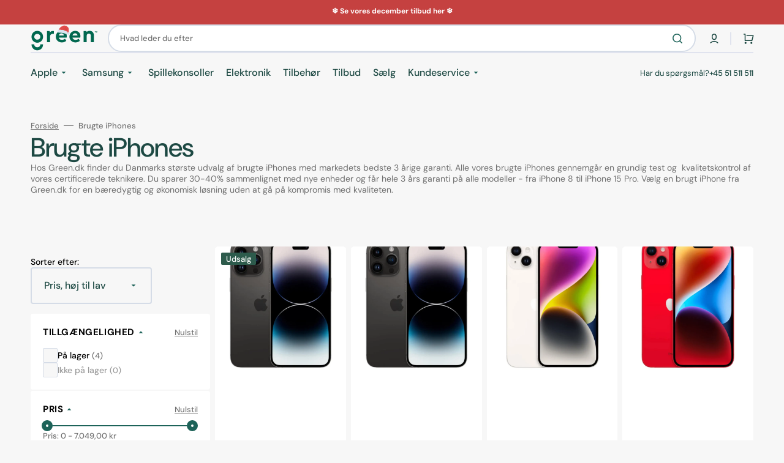

--- FILE ---
content_type: text/html; charset=utf-8
request_url: https://green.dk/collections/brugte-iphones/iPhone-14
body_size: 51488
content:
<!doctype html>
<html class="no-js" lang="da" data-scheme="light">
  <head>

    <meta charset="utf-8">
    <meta http-equiv="X-UA-Compatible" content="IE=edge">
    <meta name="viewport" content="width=device-width,initial-scale=1">
    <meta name="theme-color" content="">
    <link rel="canonical" href="https://green.dk/collections/brugte-iphones/iphone-14">
    <link rel="preconnect" href="https://cdn.shopify.com" crossorigin><link rel="icon" type="image/png" href="//green.dk/cdn/shop/files/g-standalone.png?crop=center&height=32&v=1716298329&width=32"><title>Brugt iPhone - 3 års garanti | Spar 30-40% hos Green</title>


  <meta name="description" content="Køb brugte iPhones hos Green - førende forhandler af brugte iPhones. Spar 30-40%, støt miljøet, få 3 års garanti. Stort udvalg &amp; dag-til-dag levering. Køb nu.">

    

<meta property="og:site_name" content="Green.dk">
<meta property="og:url" content="https://green.dk/collections/brugte-iphones/iphone-14">
<meta property="og:title" content="Brugt iPhone - 3 års garanti | Spar 30-40% hos Green">
<meta property="og:type" content="product.group">
<meta property="og:description" content="Køb brugte iPhones hos Green - førende forhandler af brugte iPhones. Spar 30-40%, støt miljøet, få 3 års garanti. Stort udvalg &amp; dag-til-dag levering. Køb nu."><meta property="og:image" content="http://green.dk/cdn/shop/collections/Brugt_iPhone_15_Pro_Max.jpg?v=1724233167">
  <meta property="og:image:secure_url" content="https://green.dk/cdn/shop/collections/Brugt_iPhone_15_Pro_Max.jpg?v=1724233167">
  <meta property="og:image:width" content="1500">
  <meta property="og:image:height" content="1500"><meta name="twitter:card" content="summary_large_image">
<meta name="twitter:title" content="Brugt iPhone - 3 års garanti | Spar 30-40% hos Green">
<meta name="twitter:description" content="Køb brugte iPhones hos Green - førende forhandler af brugte iPhones. Spar 30-40%, støt miljøet, få 3 års garanti. Stort udvalg &amp; dag-til-dag levering. Køb nu.">
<style>
  #fv-loading-icon {
    visibility: visible;
    position: absolute;
    display: flex;
    justify-content: center;
    align-items: center;
    font-family: system-ui, sans-serif;
    font-size: 190vw;
    line-height: 1;
    word-wrap: break-word;
    top: 0;
    left: 0;
    margin: 0;
    text-decoration: none;
    filter: none;
    transition: all 0s;
    transform: none;
    width: 99vw;
    height: 99vh;
    max-width: 99vw;
    max-height: 99vh;
    pointer-events: none;
    z-index: -99;
    overflow: hidden;
    opacity: 0.0001;
  }
</style>
<div id="fv-loading-icon">🔄</div>

<link rel="preload" href="https://cdn.shopify.com/s/files/1/0693/0287/8457/files/preload_asset.js" as="script"> 
<script src="//cdn.shopify.com/s/files/1/0693/0287/8457/files/preload_asset.js" type="text/javascript"></script>  
<style>.async-hide { opacity: 0 !important} </style> <script>(function(a,s,y,n,c,h,i,d,e){s.className+=' '+y;h.start=1*new Date;h.end=i=function(){s.className=s.className.replace(RegExp(' ?'+y),'')};(a[n]=a[n]||[]).hide=h;setTimeout(function(){i();h.end=null},c);h.timeout=c; })(window,document.documentElement,'async-hide','dataLayer',100, {'GTM-XXXXXX':true});</script> 

<link rel="preload" href="//cdn.shopify.com/s/files/1/0693/0287/8457/files/global-script.js" as="script"> <script src="//cdn.shopify.com/s/files/1/0693/0287/8457/files/global-script.js" type="text/javascript"></script>

<link rel="preconnect" href="https://fonts.shopifycdn.com" crossorigin><script src="//green.dk/cdn/shop/t/37/assets/constants.js?v=37383056447335370521764657422" defer="defer"></script>
    <script src="//green.dk/cdn/shop/t/37/assets/pubsub.js?v=34180055027472970951764657422" defer="defer"></script>
    <script src="//green.dk/cdn/shop/t/37/assets/global.js?v=151187802548441350001764657422" defer="defer"></script>

    <script>window.performance && window.performance.mark && window.performance.mark('shopify.content_for_header.start');</script><meta name="facebook-domain-verification" content="26p8h6pq3b5t4oosb9aq9n1kjm2xkk">
<meta id="shopify-digital-wallet" name="shopify-digital-wallet" content="/63275139208/digital_wallets/dialog">
<meta name="shopify-checkout-api-token" content="68931e34172fff1d0e20eb6b5ee0510c">
<link rel="alternate" type="application/atom+xml" title="Feed" href="/collections/brugte-iphones/iPhone-14.atom" />
<link rel="alternate" type="application/json+oembed" href="https://green.dk/collections/brugte-iphones/iphone-14.oembed">
<script async="async" src="/checkouts/internal/preloads.js?locale=da-DK"></script>
<link rel="preconnect" href="https://shop.app" crossorigin="anonymous">
<script async="async" src="https://shop.app/checkouts/internal/preloads.js?locale=da-DK&shop_id=63275139208" crossorigin="anonymous"></script>
<script id="apple-pay-shop-capabilities" type="application/json">{"shopId":63275139208,"countryCode":"DK","currencyCode":"DKK","merchantCapabilities":["supports3DS"],"merchantId":"gid:\/\/shopify\/Shop\/63275139208","merchantName":"Green.dk","requiredBillingContactFields":["postalAddress","email","phone"],"requiredShippingContactFields":["postalAddress","email","phone"],"shippingType":"shipping","supportedNetworks":["visa","maestro","masterCard","amex"],"total":{"type":"pending","label":"Green.dk","amount":"1.00"},"shopifyPaymentsEnabled":true,"supportsSubscriptions":true}</script>
<script id="shopify-features" type="application/json">{"accessToken":"68931e34172fff1d0e20eb6b5ee0510c","betas":["rich-media-storefront-analytics"],"domain":"green.dk","predictiveSearch":true,"shopId":63275139208,"locale":"da"}</script>
<script>var Shopify = Shopify || {};
Shopify.shop = "green-refurb.myshopify.com";
Shopify.locale = "da";
Shopify.currency = {"active":"DKK","rate":"1.0"};
Shopify.country = "DK";
Shopify.theme = {"name":"021225 - Norm Theme","id":188191506807,"schema_name":"Stockmart","schema_version":"1.1.4","theme_store_id":2105,"role":"main"};
Shopify.theme.handle = "null";
Shopify.theme.style = {"id":null,"handle":null};
Shopify.cdnHost = "green.dk/cdn";
Shopify.routes = Shopify.routes || {};
Shopify.routes.root = "/";</script>
<script type="module">!function(o){(o.Shopify=o.Shopify||{}).modules=!0}(window);</script>
<script>!function(o){function n(){var o=[];function n(){o.push(Array.prototype.slice.apply(arguments))}return n.q=o,n}var t=o.Shopify=o.Shopify||{};t.loadFeatures=n(),t.autoloadFeatures=n()}(window);</script>
<script>
  window.ShopifyPay = window.ShopifyPay || {};
  window.ShopifyPay.apiHost = "shop.app\/pay";
  window.ShopifyPay.redirectState = null;
</script>
<script id="shop-js-analytics" type="application/json">{"pageType":"collection"}</script>
<script defer="defer" async type="module" src="//green.dk/cdn/shopifycloud/shop-js/modules/v2/client.init-shop-cart-sync_RRDZausv.da.esm.js"></script>
<script defer="defer" async type="module" src="//green.dk/cdn/shopifycloud/shop-js/modules/v2/chunk.common_DcSwF_ua.esm.js"></script>
<script type="module">
  await import("//green.dk/cdn/shopifycloud/shop-js/modules/v2/client.init-shop-cart-sync_RRDZausv.da.esm.js");
await import("//green.dk/cdn/shopifycloud/shop-js/modules/v2/chunk.common_DcSwF_ua.esm.js");

  window.Shopify.SignInWithShop?.initShopCartSync?.({"fedCMEnabled":true,"windoidEnabled":true});

</script>
<script>
  window.Shopify = window.Shopify || {};
  if (!window.Shopify.featureAssets) window.Shopify.featureAssets = {};
  window.Shopify.featureAssets['shop-js'] = {"shop-cart-sync":["modules/v2/client.shop-cart-sync_B1tirG0r.da.esm.js","modules/v2/chunk.common_DcSwF_ua.esm.js"],"shop-button":["modules/v2/client.shop-button_l7OUFH22.da.esm.js","modules/v2/chunk.common_DcSwF_ua.esm.js"],"init-fed-cm":["modules/v2/client.init-fed-cm_DYSc82ox.da.esm.js","modules/v2/chunk.common_DcSwF_ua.esm.js"],"shop-cash-offers":["modules/v2/client.shop-cash-offers_gES9ifnO.da.esm.js","modules/v2/chunk.common_DcSwF_ua.esm.js","modules/v2/chunk.modal_FHf4BxHg.esm.js"],"avatar":["modules/v2/client.avatar_BTnouDA3.da.esm.js"],"init-windoid":["modules/v2/client.init-windoid_DxvMRcj9.da.esm.js","modules/v2/chunk.common_DcSwF_ua.esm.js"],"init-shop-email-lookup-coordinator":["modules/v2/client.init-shop-email-lookup-coordinator_6M7G97E5.da.esm.js","modules/v2/chunk.common_DcSwF_ua.esm.js"],"shop-toast-manager":["modules/v2/client.shop-toast-manager_B5ogAQq-.da.esm.js","modules/v2/chunk.common_DcSwF_ua.esm.js"],"pay-button":["modules/v2/client.pay-button_BC9fV-vo.da.esm.js","modules/v2/chunk.common_DcSwF_ua.esm.js"],"shop-login-button":["modules/v2/client.shop-login-button_uxNDbwzu.da.esm.js","modules/v2/chunk.common_DcSwF_ua.esm.js","modules/v2/chunk.modal_FHf4BxHg.esm.js"],"init-shop-cart-sync":["modules/v2/client.init-shop-cart-sync_RRDZausv.da.esm.js","modules/v2/chunk.common_DcSwF_ua.esm.js"],"init-customer-accounts":["modules/v2/client.init-customer-accounts_Iv3BYvr-.da.esm.js","modules/v2/client.shop-login-button_uxNDbwzu.da.esm.js","modules/v2/chunk.common_DcSwF_ua.esm.js","modules/v2/chunk.modal_FHf4BxHg.esm.js"],"init-shop-for-new-customer-accounts":["modules/v2/client.init-shop-for-new-customer-accounts_CMx9Mhpx.da.esm.js","modules/v2/client.shop-login-button_uxNDbwzu.da.esm.js","modules/v2/chunk.common_DcSwF_ua.esm.js","modules/v2/chunk.modal_FHf4BxHg.esm.js"],"lead-capture":["modules/v2/client.lead-capture_CpZBnWrM.da.esm.js","modules/v2/chunk.common_DcSwF_ua.esm.js","modules/v2/chunk.modal_FHf4BxHg.esm.js"],"shop-follow-button":["modules/v2/client.shop-follow-button_1qWCv1Gq.da.esm.js","modules/v2/chunk.common_DcSwF_ua.esm.js","modules/v2/chunk.modal_FHf4BxHg.esm.js"],"checkout-modal":["modules/v2/client.checkout-modal_BhjsJQBx.da.esm.js","modules/v2/chunk.common_DcSwF_ua.esm.js","modules/v2/chunk.modal_FHf4BxHg.esm.js"],"init-customer-accounts-sign-up":["modules/v2/client.init-customer-accounts-sign-up_CbHqfUqe.da.esm.js","modules/v2/client.shop-login-button_uxNDbwzu.da.esm.js","modules/v2/chunk.common_DcSwF_ua.esm.js","modules/v2/chunk.modal_FHf4BxHg.esm.js"],"shop-login":["modules/v2/client.shop-login_5LrvQhF6.da.esm.js","modules/v2/chunk.common_DcSwF_ua.esm.js","modules/v2/chunk.modal_FHf4BxHg.esm.js"],"payment-terms":["modules/v2/client.payment-terms_D0U6vgLC.da.esm.js","modules/v2/chunk.common_DcSwF_ua.esm.js","modules/v2/chunk.modal_FHf4BxHg.esm.js"]};
</script>
<script id="__st">var __st={"a":63275139208,"offset":3600,"reqid":"2dc50ec3-afba-4737-acda-8da6bfbecb3e-1766019932","pageurl":"green.dk\/collections\/brugte-iphones\/iPhone-14","u":"b502f5dd55aa","p":"collection","rtyp":"collection","rid":286100979848};</script>
<script>window.ShopifyPaypalV4VisibilityTracking = true;</script>
<script id="captcha-bootstrap">!function(){'use strict';const t='contact',e='account',n='new_comment',o=[[t,t],['blogs',n],['comments',n],[t,'customer']],c=[[e,'customer_login'],[e,'guest_login'],[e,'recover_customer_password'],[e,'create_customer']],r=t=>t.map((([t,e])=>`form[action*='/${t}']:not([data-nocaptcha='true']) input[name='form_type'][value='${e}']`)).join(','),a=t=>()=>t?[...document.querySelectorAll(t)].map((t=>t.form)):[];function s(){const t=[...o],e=r(t);return a(e)}const i='password',u='form_key',d=['recaptcha-v3-token','g-recaptcha-response','h-captcha-response',i],f=()=>{try{return window.sessionStorage}catch{return}},m='__shopify_v',_=t=>t.elements[u];function p(t,e,n=!1){try{const o=window.sessionStorage,c=JSON.parse(o.getItem(e)),{data:r}=function(t){const{data:e,action:n}=t;return t[m]||n?{data:e,action:n}:{data:t,action:n}}(c);for(const[e,n]of Object.entries(r))t.elements[e]&&(t.elements[e].value=n);n&&o.removeItem(e)}catch(o){console.error('form repopulation failed',{error:o})}}const l='form_type',E='cptcha';function T(t){t.dataset[E]=!0}const w=window,h=w.document,L='Shopify',v='ce_forms',y='captcha';let A=!1;((t,e)=>{const n=(g='f06e6c50-85a8-45c8-87d0-21a2b65856fe',I='https://cdn.shopify.com/shopifycloud/storefront-forms-hcaptcha/ce_storefront_forms_captcha_hcaptcha.v1.5.2.iife.js',D={infoText:'Beskyttet af hCaptcha',privacyText:'Beskyttelse af persondata',termsText:'Vilkår'},(t,e,n)=>{const o=w[L][v],c=o.bindForm;if(c)return c(t,g,e,D).then(n);var r;o.q.push([[t,g,e,D],n]),r=I,A||(h.body.append(Object.assign(h.createElement('script'),{id:'captcha-provider',async:!0,src:r})),A=!0)});var g,I,D;w[L]=w[L]||{},w[L][v]=w[L][v]||{},w[L][v].q=[],w[L][y]=w[L][y]||{},w[L][y].protect=function(t,e){n(t,void 0,e),T(t)},Object.freeze(w[L][y]),function(t,e,n,w,h,L){const[v,y,A,g]=function(t,e,n){const i=e?o:[],u=t?c:[],d=[...i,...u],f=r(d),m=r(i),_=r(d.filter((([t,e])=>n.includes(e))));return[a(f),a(m),a(_),s()]}(w,h,L),I=t=>{const e=t.target;return e instanceof HTMLFormElement?e:e&&e.form},D=t=>v().includes(t);t.addEventListener('submit',(t=>{const e=I(t);if(!e)return;const n=D(e)&&!e.dataset.hcaptchaBound&&!e.dataset.recaptchaBound,o=_(e),c=g().includes(e)&&(!o||!o.value);(n||c)&&t.preventDefault(),c&&!n&&(function(t){try{if(!f())return;!function(t){const e=f();if(!e)return;const n=_(t);if(!n)return;const o=n.value;o&&e.removeItem(o)}(t);const e=Array.from(Array(32),(()=>Math.random().toString(36)[2])).join('');!function(t,e){_(t)||t.append(Object.assign(document.createElement('input'),{type:'hidden',name:u})),t.elements[u].value=e}(t,e),function(t,e){const n=f();if(!n)return;const o=[...t.querySelectorAll(`input[type='${i}']`)].map((({name:t})=>t)),c=[...d,...o],r={};for(const[a,s]of new FormData(t).entries())c.includes(a)||(r[a]=s);n.setItem(e,JSON.stringify({[m]:1,action:t.action,data:r}))}(t,e)}catch(e){console.error('failed to persist form',e)}}(e),e.submit())}));const S=(t,e)=>{t&&!t.dataset[E]&&(n(t,e.some((e=>e===t))),T(t))};for(const o of['focusin','change'])t.addEventListener(o,(t=>{const e=I(t);D(e)&&S(e,y())}));const B=e.get('form_key'),M=e.get(l),P=B&&M;t.addEventListener('DOMContentLoaded',(()=>{const t=y();if(P)for(const e of t)e.elements[l].value===M&&p(e,B);[...new Set([...A(),...v().filter((t=>'true'===t.dataset.shopifyCaptcha))])].forEach((e=>S(e,t)))}))}(h,new URLSearchParams(w.location.search),n,t,e,['guest_login'])})(!0,!0)}();</script>
<script integrity="sha256-52AcMU7V7pcBOXWImdc/TAGTFKeNjmkeM1Pvks/DTgc=" data-source-attribution="shopify.loadfeatures" defer="defer" src="//green.dk/cdn/shopifycloud/storefront/assets/storefront/load_feature-81c60534.js" crossorigin="anonymous"></script>
<script crossorigin="anonymous" defer="defer" src="//green.dk/cdn/shopifycloud/storefront/assets/shopify_pay/storefront-65b4c6d7.js?v=20250812"></script>
<script data-source-attribution="shopify.dynamic_checkout.dynamic.init">var Shopify=Shopify||{};Shopify.PaymentButton=Shopify.PaymentButton||{isStorefrontPortableWallets:!0,init:function(){window.Shopify.PaymentButton.init=function(){};var t=document.createElement("script");t.src="https://green.dk/cdn/shopifycloud/portable-wallets/latest/portable-wallets.da.js",t.type="module",document.head.appendChild(t)}};
</script>
<script data-source-attribution="shopify.dynamic_checkout.buyer_consent">
  function portableWalletsHideBuyerConsent(e){var t=document.getElementById("shopify-buyer-consent"),n=document.getElementById("shopify-subscription-policy-button");t&&n&&(t.classList.add("hidden"),t.setAttribute("aria-hidden","true"),n.removeEventListener("click",e))}function portableWalletsShowBuyerConsent(e){var t=document.getElementById("shopify-buyer-consent"),n=document.getElementById("shopify-subscription-policy-button");t&&n&&(t.classList.remove("hidden"),t.removeAttribute("aria-hidden"),n.addEventListener("click",e))}window.Shopify?.PaymentButton&&(window.Shopify.PaymentButton.hideBuyerConsent=portableWalletsHideBuyerConsent,window.Shopify.PaymentButton.showBuyerConsent=portableWalletsShowBuyerConsent);
</script>
<script data-source-attribution="shopify.dynamic_checkout.cart.bootstrap">document.addEventListener("DOMContentLoaded",(function(){function t(){return document.querySelector("shopify-accelerated-checkout-cart, shopify-accelerated-checkout")}if(t())Shopify.PaymentButton.init();else{new MutationObserver((function(e,n){t()&&(Shopify.PaymentButton.init(),n.disconnect())})).observe(document.body,{childList:!0,subtree:!0})}}));
</script>
<link id="shopify-accelerated-checkout-styles" rel="stylesheet" media="screen" href="https://green.dk/cdn/shopifycloud/portable-wallets/latest/accelerated-checkout-backwards-compat.css" crossorigin="anonymous">
<style id="shopify-accelerated-checkout-cart">
        #shopify-buyer-consent {
  margin-top: 1em;
  display: inline-block;
  width: 100%;
}

#shopify-buyer-consent.hidden {
  display: none;
}

#shopify-subscription-policy-button {
  background: none;
  border: none;
  padding: 0;
  text-decoration: underline;
  font-size: inherit;
  cursor: pointer;
}

#shopify-subscription-policy-button::before {
  box-shadow: none;
}

      </style>
<script id="sections-script" data-sections="header,footer" defer="defer" src="//green.dk/cdn/shop/t/37/compiled_assets/scripts.js?6542"></script>
<script>window.performance && window.performance.mark && window.performance.mark('shopify.content_for_header.end');</script>
    <script>
function feedback() {
  const p = window.Shopify.customerPrivacy;
  console.log(`Tracking ${p.userCanBeTracked() ? "en" : "dis"}abled`);
}
window.Shopify.loadFeatures(
  [
    {
      name: "consent-tracking-api",
      version: "0.1",
    },
  ],
  function (error) {
    if (error) throw error;
    if ("Cookiebot" in window)
      window.Shopify.customerPrivacy.setTrackingConsent({
        "analytics": false,
        "marketing": false,
        "preferences": false,
        "sale_of_data": false,
      }, () => console.log("Awaiting consent")
    );
  }
);

window.addEventListener("CookiebotOnConsentReady", function () {
  const C = Cookiebot.consent,
      existConsentShopify = setInterval(function () {
        if (window.Shopify.customerPrivacy) {
          clearInterval(existConsentShopify);
          window.Shopify.customerPrivacy.setTrackingConsent({
            "analytics": C["statistics"],
            "marketing": C["marketing"],
            "preferences": C["preferences"],
            "sale_of_data": C["marketing"],
          }, () => console.log("Consent captured"))
        }
      }, 100);
});
</script>

    <!-- Google Tag Manager -->
    <script>(function(w,d,s,l,i){w[l]=w[l]||[];w[l].push({'gtm.start':
    new Date().getTime(),event:'gtm.js'});var f=d.getElementsByTagName(s)[0],
    j=d.createElement(s),dl=l!='dataLayer'?'&l='+l:'';j.async=true;j.src=
    'https://www.googletagmanager.com/gtm.js?id='+i+dl;f.parentNode.insertBefore(j,f);
    })(window,document,'script','dataLayer','GTM-KM3GP95');</script>
    <!-- End Google Tag Manager -->

    <style data-shopify>
      @font-face {
  font-family: "DM Sans";
  font-weight: 400;
  font-style: normal;
  font-display: swap;
  src: url("//green.dk/cdn/fonts/dm_sans/dmsans_n4.ec80bd4dd7e1a334c969c265873491ae56018d72.woff2") format("woff2"),
       url("//green.dk/cdn/fonts/dm_sans/dmsans_n4.87bdd914d8a61247b911147ae68e754d695c58a6.woff") format("woff");
}

      @font-face {
  font-family: "DM Sans";
  font-weight: 500;
  font-style: normal;
  font-display: swap;
  src: url("//green.dk/cdn/fonts/dm_sans/dmsans_n5.8a0f1984c77eb7186ceb87c4da2173ff65eb012e.woff2") format("woff2"),
       url("//green.dk/cdn/fonts/dm_sans/dmsans_n5.9ad2e755a89e15b3d6c53259daad5fc9609888e6.woff") format("woff");
}

      @font-face {
  font-family: "DM Sans";
  font-weight: 500;
  font-style: normal;
  font-display: swap;
  src: url("//green.dk/cdn/fonts/dm_sans/dmsans_n5.8a0f1984c77eb7186ceb87c4da2173ff65eb012e.woff2") format("woff2"),
       url("//green.dk/cdn/fonts/dm_sans/dmsans_n5.9ad2e755a89e15b3d6c53259daad5fc9609888e6.woff") format("woff");
}

      @font-face {
  font-family: "DM Sans";
  font-weight: 500;
  font-style: normal;
  font-display: swap;
  src: url("//green.dk/cdn/fonts/dm_sans/dmsans_n5.8a0f1984c77eb7186ceb87c4da2173ff65eb012e.woff2") format("woff2"),
       url("//green.dk/cdn/fonts/dm_sans/dmsans_n5.9ad2e755a89e15b3d6c53259daad5fc9609888e6.woff") format("woff");
}

      @font-face {
  font-family: "DM Sans";
  font-weight: 500;
  font-style: normal;
  font-display: swap;
  src: url("//green.dk/cdn/fonts/dm_sans/dmsans_n5.8a0f1984c77eb7186ceb87c4da2173ff65eb012e.woff2") format("woff2"),
       url("//green.dk/cdn/fonts/dm_sans/dmsans_n5.9ad2e755a89e15b3d6c53259daad5fc9609888e6.woff") format("woff");
}

      @font-face {
  font-family: "DM Sans";
  font-weight: 300;
  font-style: normal;
  font-display: swap;
  src: url("//green.dk/cdn/fonts/dm_sans/dmsans_n3.d218434bb518134511e5205d90c23cfb8a1b261b.woff2") format("woff2"),
       url("//green.dk/cdn/fonts/dm_sans/dmsans_n3.0c324a11de656e0e3f656188ad5de9ff34f70c04.woff") format("woff");
}

      @font-face {
  font-family: "DM Sans";
  font-weight: 400;
  font-style: normal;
  font-display: swap;
  src: url("//green.dk/cdn/fonts/dm_sans/dmsans_n4.ec80bd4dd7e1a334c969c265873491ae56018d72.woff2") format("woff2"),
       url("//green.dk/cdn/fonts/dm_sans/dmsans_n4.87bdd914d8a61247b911147ae68e754d695c58a6.woff") format("woff");
}

      @font-face {
  font-family: "DM Sans";
  font-weight: 500;
  font-style: normal;
  font-display: swap;
  src: url("//green.dk/cdn/fonts/dm_sans/dmsans_n5.8a0f1984c77eb7186ceb87c4da2173ff65eb012e.woff2") format("woff2"),
       url("//green.dk/cdn/fonts/dm_sans/dmsans_n5.9ad2e755a89e15b3d6c53259daad5fc9609888e6.woff") format("woff");
}

      @font-face {
  font-family: "DM Sans";
  font-weight: 700;
  font-style: normal;
  font-display: swap;
  src: url("//green.dk/cdn/fonts/dm_sans/dmsans_n7.97e21d81502002291ea1de8aefb79170c6946ce5.woff2") format("woff2"),
       url("//green.dk/cdn/fonts/dm_sans/dmsans_n7.af5c214f5116410ca1d53a2090665620e78e2e1b.woff") format("woff");
}

      @font-face {
  font-family: "DM Sans";
  font-weight: 400;
  font-style: italic;
  font-display: swap;
  src: url("//green.dk/cdn/fonts/dm_sans/dmsans_i4.b8fe05e69ee95d5a53155c346957d8cbf5081c1a.woff2") format("woff2"),
       url("//green.dk/cdn/fonts/dm_sans/dmsans_i4.403fe28ee2ea63e142575c0aa47684d65f8c23a0.woff") format("woff");
}

      @font-face {
  font-family: "DM Sans";
  font-weight: 500;
  font-style: italic;
  font-display: swap;
  src: url("//green.dk/cdn/fonts/dm_sans/dmsans_i5.8654104650c013677e3def7db9b31bfbaa34e59a.woff2") format("woff2"),
       url("//green.dk/cdn/fonts/dm_sans/dmsans_i5.a0dc844d8a75a4232f255fc600ad5a295572bed9.woff") format("woff");
}

      @font-face {
  font-family: "DM Sans";
  font-weight: 700;
  font-style: italic;
  font-display: swap;
  src: url("//green.dk/cdn/fonts/dm_sans/dmsans_i7.52b57f7d7342eb7255084623d98ab83fd96e7f9b.woff2") format("woff2"),
       url("//green.dk/cdn/fonts/dm_sans/dmsans_i7.d5e14ef18a1d4a8ce78a4187580b4eb1759c2eda.woff") format("woff");
}


      :root {
      --spaced-section: 5rem;

      --font-body-family: "DM Sans", sans-serif;
      --font-body-style: normal;
      --font-body-weight: 400;

      --font-body-scale: 1.4;
      --font-body-line-height: 1.3;

      --font-heading-family: "DM Sans", sans-serif;
      --font-heading-style: normal;
      --font-heading-weight: 500;
      --font-heading-letter-spacing: -0.2em;
      --font-heading-line-height: 1.1;

      --font-subtitle-family: "DM Sans", sans-serif;
      --font-subtitle-style: normal;
      --font-subtitle-weight: 700;
      --font-subtitle-text-transform: uppercase;
      --font-subtitle-scale: 1.0;

      --font-heading-h1-scale: 1.2;
      --font-heading-h2-scale: 1.0;
      --font-heading-h3-scale: 1.0;
      --font-heading-h4-scale: 1.0;

      --font-heading-card-family: "DM Sans", sans-serif;
      --font-heading-card-style: normal;
      --font-heading-card-weight: 500;
      --font-text-card-family: "DM Sans", sans-serif;
      --font-text-card-style: normal;
      --font-text-card-weight: 400;

      --font-heading-card-scale: 1.5;
      --font-text-card-scale: 1.2;

      --font-button-family: "DM Sans", sans-serif;
      --font-button-style: normal;
      --font-button-weight: 500;
      --font-button-text-transform: none;

      --font-button-family: "DM Sans", sans-serif;
      --font-button-style: normal;
      --font-button-weight: 500;
      --font-button-text-transform: none;
      --font-button-letter-spacing: 0;
      --font-subtitle-letter-spacing: 0.04em;

      --font-header-menu-family: "DM Sans", sans-serif;
      --font-header-menu-style: normal;
      --font-header-menu-weight: 500;
      --font-header-menu-text-transform: none;

      --font-footer-menu-family: "DM Sans", sans-serif;
      --font-footer-menu-style: normal;
      --font-footer-menu-weight: 500;
      --font-footer-link-size: 13px;

      --font-popups-heading-family: "DM Sans", sans-serif;
      --font-popups-heading-style: normal;
      --font-popups-heading-weight: 500;
      --font-popups-text-family: "DM Sans", sans-serif;
      --font-popups-text-style: normal;
      --font-popups-text-weight: 400;
      --font-popup-heading-scale: 1.0;
      --font-popup-text-scale: 1.0;
      --font-notification-heading-scale: 1.0;
      --font-notification-text-scale: 1.0;

      --color-base-text: 4, 4, 4;
      --color-secondary-text: 113, 113, 113;
      --color-title-text: 29, 73, 67;
      --dot-background-color: , , ;

      --color-base-background-1: 247, 247, 247;
      --color-base-background-2: 255, 255, 255;
      --color-base-background-5: 245, 245, 241;
      --color-base-background-3: 37, 37, 37;
      --color-base-background-4: 40, 40, 40;

      --color-announcement-bar-background-1: 4, 4, 4;
      --color-announcement-bar-background-2: 29, 99, 89;

      --color-base-solid-button-labels: 255, 255, 255;
      --color-base-solid-button-labels-hover: 29, 99, 89;
      --color-base-button-background: 29, 99, 89;
      --color-base-button-background-hover: 29, 73, 67;
      --color-base-outline-button-labels: 224, 227, 238;
      --color-base-outline-button-labels-hover: 29, 73, 67;
      --color-secondary-button-labels: 29, 99, 89;
      --color-secondary-button-labels-hover: 29, 99, 89;
      --color-tertiary-button-labels: 29, 99, 89;
      --color-tertiary-button-labels-hover: 255, 255, 255;
      --color-tertiary-button-background: 29, 99, 89;
      --color-tertiary-button-background-hover: 29, 99, 89;
      --border-radius-button: 30px;
      --color-text-accent: 29, 99, 89;

      --payment-terms-background-color: #f7f7f7;
      --color-overlay-background: 0, 0, 0;
      --color-base-background-input: 255, 255, 255;

      --color-base-border-input: 213, 220, 231;
      --color-hover-border-input: 29, 99, 89;

      --color-badge-sale-background: 45, 91, 76;
      --color-badge-sale-text: 255, 255, 255;
      --color-badge-soldout-background: 213, 31, 75;
      --color-badge-soldout-text: 255, 255, 255;
      --color-border: 224, 227, 238;
      --color-background-card: 255, 255, 255;
      --color-background-card-dark: 247, 247, 247;
      --color-scheme-toggle: 235, 235, 235;
      --color-scheme-toggle-text: 113, 113, 113;
      }

      @media screen and (min-width: 990px) {
      	:root {
      		--spaced-section: 16rem;
      	}
      }

      *,
      *::before,
      *::after {
      box-sizing: inherit;
      }

      html {
      box-sizing: border-box;
      font-size: 10px;
      height: 100%;
      }

      body {
      position: relative;
      display: grid;
      grid-template-rows: auto auto 1fr auto;
      grid-template-columns: 100%;
      min-height: 100%;
      margin: 0;
      font-size: calc(var(--font-body-scale) * 1rem);
      line-height: 1.5;
      font-family: var(--font-body-family);
      font-style: var(--font-body-style);
      font-weight: var(--font-body-weight);
      overflow-x: hidden;
      }
    </style>
    <link href="//green.dk/cdn/shop/t/37/assets/swiper-bundle.min.css?v=67104566617031410831764657422" rel="stylesheet" type="text/css" media="all" />
    <link href="//green.dk/cdn/shop/t/37/assets/base.css?v=134412838727518512331764673337" rel="stylesheet" type="text/css" media="all" />
    <link href="//green.dk/cdn/shop/t/37/assets/single-blog.css?v=43542213661269593561764657422" rel="stylesheet" type="text/css" media="all" />
<link
        rel="stylesheet"
        href="//green.dk/cdn/shop/t/37/assets/component-predictive-search.css?v=64904219377317970701764657422"
        media="print"
        onload="this.media='all'"
      ><link rel="preload" as="font" href="//green.dk/cdn/fonts/dm_sans/dmsans_n4.ec80bd4dd7e1a334c969c265873491ae56018d72.woff2" type="font/woff2" crossorigin><link rel="preload" as="font" href="//green.dk/cdn/fonts/dm_sans/dmsans_n5.8a0f1984c77eb7186ceb87c4da2173ff65eb012e.woff2" type="font/woff2" crossorigin><script>
      document.documentElement.className = document.documentElement.className.replace('no-js', 'js');
      if (Shopify.designMode) {
        document.documentElement.classList.add('shopify-design-mode');
      }
    </script>

    <script src="https://code.jquery.com/jquery-3.7.1.js" integrity="sha256-eKhayi8LEQwp4NKxN+CfCh+3qOVUtJn3QNZ0TciWLP4=" crossorigin="anonymous"></script>
    <script type="text/javascript" src="https://cdnjs.cloudflare.com/ajax/libs/slick-carousel/1.9.0/slick.min.js"></script>
    <link rel="stylesheet" type="text/css" href="https://cdnjs.cloudflare.com/ajax/libs/slick-carousel/1.9.0/slick.css"/>
    <link rel="stylesheet" type="text/css" href="https://cdnjs.cloudflare.com/ajax/libs/slick-carousel/1.9.0/slick-theme.css">
    <script src="//green.dk/cdn/shop/t/37/assets/jquery-3.6.0.js?v=184217876181003224711764657422" defer="defer"></script>
    <script src="//green.dk/cdn/shop/t/37/assets/swiper-bundle.min.js?v=59665753948720967221764657422" defer="defer"></script>
    <script src="//green.dk/cdn/shop/t/37/assets/product-card.js?v=33653662592929030011764657422" defer="defer"></script>
    <script src="//green.dk/cdn/shop/t/37/assets/popup.js?v=8636812788435060281764657422" defer="defer"></script>
    
    <script src="//green.dk/cdn/shop/t/37/assets/custom.js?v=172912857785437128151764657422" defer="defer"></script>

    <script>
      let cscoDarkMode = {};

      (function () {
        const body = document.querySelector('html[data-scheme]');

        cscoDarkMode = {
          init: function (e) {
            this.initMode(e);
            window.matchMedia('(prefers-color-scheme: dark)').addListener((e) => {
              this.initMode(e);
            });

            window.addEventListener('load', () => {
              const toggleBtns = document.querySelectorAll('.header__toggle-scheme');
              toggleBtns.forEach((btn) => {
                btn.addEventListener('click', (e) => {
                  e.preventDefault();

                  if ('auto' === body.getAttribute('data-scheme')) {
                    if (window.matchMedia('(prefers-color-scheme: dark)').matches) {
                      cscoDarkMode.changeScheme('light', true);
                    } else if (window.matchMedia('(prefers-color-scheme: light)').matches) {
                      cscoDarkMode.changeScheme('dark', true);
                    }
                  } else {
                    if ('dark' === body.getAttribute('data-scheme')) {
                      cscoDarkMode.changeScheme('light', true);
                    } else {
                      cscoDarkMode.changeScheme('dark', true);
                    }
                  }
                });
              });
            });
          },
          initMode: function (e) {
            let siteScheme = false;
            switch (
              'light' // Field. User’s system preference.
            ) {
              case 'dark':
                siteScheme = 'dark';
                break;
              case 'light':
                siteScheme = 'light';
                break;
              case 'system':
                siteScheme = 'auto';
                break;
            }
            if ('false') {
              // Field. Enable dark/light mode toggle.
              if ('light' === localStorage.getItem('_color_schema')) {
                siteScheme = 'light';
              }
              if ('dark' === localStorage.getItem('_color_schema')) {
                siteScheme = 'dark';
              }
            }
            if (siteScheme && siteScheme !== body.getAttribute('data-scheme')) {
              this.changeScheme(siteScheme, false);
            }
          },
          changeScheme: function (siteScheme, cookie) {
            body.classList.add('scheme-toggled');
            body.setAttribute('data-scheme', siteScheme);
            if (cookie) {
              localStorage.setItem('_color_schema', siteScheme);
            }
            setTimeout(() => {
              body.classList.remove('scheme-toggled');
            }, 100);
          },
        };
      })();

      cscoDarkMode.init();

      document.addEventListener('shopify:section:load', function () {
        setTimeout(() => {
          cscoDarkMode.init();
        }, 100);
      });
    </script>

    


<style>
    #MainContent ,#MainContent section {
    max-width: 1440px;
    width:100%;
    margin: 0 auto;
}
  </style>
  <script defer id="karlachat-script" src="https://static.karlachat.com/static/js/main.js?key=7yqrRpWVRSMwPE9kx_P9WKD170TW-YZu8L39tWpD8E8"></script>
  <script>
      function loadKarlaChat() {
          var KarlaChatTag_p9xi0uc = document.currentScript;
          new KarlaChat({ element: KarlaChatTag_p9xi0uc, model: "Lx6rjIdooMazvNGubt4B", type: "window" });
      }

      if (window.KarlaChat) {
          loadKarlaChat();
      } else {
          var KarlaScript = document.getElementById("karlachat-script");
          KarlaScript.onload = loadKarlaChat;
      }
  </script>
  

<!-- BEGIN app block: shopify://apps/klaviyo-email-marketing-sms/blocks/klaviyo-onsite-embed/2632fe16-c075-4321-a88b-50b567f42507 -->












  <script async src="https://static.klaviyo.com/onsite/js/X6DvHP/klaviyo.js?company_id=X6DvHP"></script>
  <script>!function(){if(!window.klaviyo){window._klOnsite=window._klOnsite||[];try{window.klaviyo=new Proxy({},{get:function(n,i){return"push"===i?function(){var n;(n=window._klOnsite).push.apply(n,arguments)}:function(){for(var n=arguments.length,o=new Array(n),w=0;w<n;w++)o[w]=arguments[w];var t="function"==typeof o[o.length-1]?o.pop():void 0,e=new Promise((function(n){window._klOnsite.push([i].concat(o,[function(i){t&&t(i),n(i)}]))}));return e}}})}catch(n){window.klaviyo=window.klaviyo||[],window.klaviyo.push=function(){var n;(n=window._klOnsite).push.apply(n,arguments)}}}}();</script>

  




  <script>
    window.klaviyoReviewsProductDesignMode = false
  </script>







<!-- END app block --><link href="https://monorail-edge.shopifysvc.com" rel="dns-prefetch">
<script>(function(){if ("sendBeacon" in navigator && "performance" in window) {try {var session_token_from_headers = performance.getEntriesByType('navigation')[0].serverTiming.find(x => x.name == '_s').description;} catch {var session_token_from_headers = undefined;}var session_cookie_matches = document.cookie.match(/_shopify_s=([^;]*)/);var session_token_from_cookie = session_cookie_matches && session_cookie_matches.length === 2 ? session_cookie_matches[1] : "";var session_token = session_token_from_headers || session_token_from_cookie || "";function handle_abandonment_event(e) {var entries = performance.getEntries().filter(function(entry) {return /monorail-edge.shopifysvc.com/.test(entry.name);});if (!window.abandonment_tracked && entries.length === 0) {window.abandonment_tracked = true;var currentMs = Date.now();var navigation_start = performance.timing.navigationStart;var payload = {shop_id: 63275139208,url: window.location.href,navigation_start,duration: currentMs - navigation_start,session_token,page_type: "collection"};window.navigator.sendBeacon("https://monorail-edge.shopifysvc.com/v1/produce", JSON.stringify({schema_id: "online_store_buyer_site_abandonment/1.1",payload: payload,metadata: {event_created_at_ms: currentMs,event_sent_at_ms: currentMs}}));}}window.addEventListener('pagehide', handle_abandonment_event);}}());</script>
<script id="web-pixels-manager-setup">(function e(e,d,r,n,o){if(void 0===o&&(o={}),!Boolean(null===(a=null===(i=window.Shopify)||void 0===i?void 0:i.analytics)||void 0===a?void 0:a.replayQueue)){var i,a;window.Shopify=window.Shopify||{};var t=window.Shopify;t.analytics=t.analytics||{};var s=t.analytics;s.replayQueue=[],s.publish=function(e,d,r){return s.replayQueue.push([e,d,r]),!0};try{self.performance.mark("wpm:start")}catch(e){}var l=function(){var e={modern:/Edge?\/(1{2}[4-9]|1[2-9]\d|[2-9]\d{2}|\d{4,})\.\d+(\.\d+|)|Firefox\/(1{2}[4-9]|1[2-9]\d|[2-9]\d{2}|\d{4,})\.\d+(\.\d+|)|Chrom(ium|e)\/(9{2}|\d{3,})\.\d+(\.\d+|)|(Maci|X1{2}).+ Version\/(15\.\d+|(1[6-9]|[2-9]\d|\d{3,})\.\d+)([,.]\d+|)( \(\w+\)|)( Mobile\/\w+|) Safari\/|Chrome.+OPR\/(9{2}|\d{3,})\.\d+\.\d+|(CPU[ +]OS|iPhone[ +]OS|CPU[ +]iPhone|CPU IPhone OS|CPU iPad OS)[ +]+(15[._]\d+|(1[6-9]|[2-9]\d|\d{3,})[._]\d+)([._]\d+|)|Android:?[ /-](13[3-9]|1[4-9]\d|[2-9]\d{2}|\d{4,})(\.\d+|)(\.\d+|)|Android.+Firefox\/(13[5-9]|1[4-9]\d|[2-9]\d{2}|\d{4,})\.\d+(\.\d+|)|Android.+Chrom(ium|e)\/(13[3-9]|1[4-9]\d|[2-9]\d{2}|\d{4,})\.\d+(\.\d+|)|SamsungBrowser\/([2-9]\d|\d{3,})\.\d+/,legacy:/Edge?\/(1[6-9]|[2-9]\d|\d{3,})\.\d+(\.\d+|)|Firefox\/(5[4-9]|[6-9]\d|\d{3,})\.\d+(\.\d+|)|Chrom(ium|e)\/(5[1-9]|[6-9]\d|\d{3,})\.\d+(\.\d+|)([\d.]+$|.*Safari\/(?![\d.]+ Edge\/[\d.]+$))|(Maci|X1{2}).+ Version\/(10\.\d+|(1[1-9]|[2-9]\d|\d{3,})\.\d+)([,.]\d+|)( \(\w+\)|)( Mobile\/\w+|) Safari\/|Chrome.+OPR\/(3[89]|[4-9]\d|\d{3,})\.\d+\.\d+|(CPU[ +]OS|iPhone[ +]OS|CPU[ +]iPhone|CPU IPhone OS|CPU iPad OS)[ +]+(10[._]\d+|(1[1-9]|[2-9]\d|\d{3,})[._]\d+)([._]\d+|)|Android:?[ /-](13[3-9]|1[4-9]\d|[2-9]\d{2}|\d{4,})(\.\d+|)(\.\d+|)|Mobile Safari.+OPR\/([89]\d|\d{3,})\.\d+\.\d+|Android.+Firefox\/(13[5-9]|1[4-9]\d|[2-9]\d{2}|\d{4,})\.\d+(\.\d+|)|Android.+Chrom(ium|e)\/(13[3-9]|1[4-9]\d|[2-9]\d{2}|\d{4,})\.\d+(\.\d+|)|Android.+(UC? ?Browser|UCWEB|U3)[ /]?(15\.([5-9]|\d{2,})|(1[6-9]|[2-9]\d|\d{3,})\.\d+)\.\d+|SamsungBrowser\/(5\.\d+|([6-9]|\d{2,})\.\d+)|Android.+MQ{2}Browser\/(14(\.(9|\d{2,})|)|(1[5-9]|[2-9]\d|\d{3,})(\.\d+|))(\.\d+|)|K[Aa][Ii]OS\/(3\.\d+|([4-9]|\d{2,})\.\d+)(\.\d+|)/},d=e.modern,r=e.legacy,n=navigator.userAgent;return n.match(d)?"modern":n.match(r)?"legacy":"unknown"}(),u="modern"===l?"modern":"legacy",c=(null!=n?n:{modern:"",legacy:""})[u],f=function(e){return[e.baseUrl,"/wpm","/b",e.hashVersion,"modern"===e.buildTarget?"m":"l",".js"].join("")}({baseUrl:d,hashVersion:r,buildTarget:u}),m=function(e){var d=e.version,r=e.bundleTarget,n=e.surface,o=e.pageUrl,i=e.monorailEndpoint;return{emit:function(e){var a=e.status,t=e.errorMsg,s=(new Date).getTime(),l=JSON.stringify({metadata:{event_sent_at_ms:s},events:[{schema_id:"web_pixels_manager_load/3.1",payload:{version:d,bundle_target:r,page_url:o,status:a,surface:n,error_msg:t},metadata:{event_created_at_ms:s}}]});if(!i)return console&&console.warn&&console.warn("[Web Pixels Manager] No Monorail endpoint provided, skipping logging."),!1;try{return self.navigator.sendBeacon.bind(self.navigator)(i,l)}catch(e){}var u=new XMLHttpRequest;try{return u.open("POST",i,!0),u.setRequestHeader("Content-Type","text/plain"),u.send(l),!0}catch(e){return console&&console.warn&&console.warn("[Web Pixels Manager] Got an unhandled error while logging to Monorail."),!1}}}}({version:r,bundleTarget:l,surface:e.surface,pageUrl:self.location.href,monorailEndpoint:e.monorailEndpoint});try{o.browserTarget=l,function(e){var d=e.src,r=e.async,n=void 0===r||r,o=e.onload,i=e.onerror,a=e.sri,t=e.scriptDataAttributes,s=void 0===t?{}:t,l=document.createElement("script"),u=document.querySelector("head"),c=document.querySelector("body");if(l.async=n,l.src=d,a&&(l.integrity=a,l.crossOrigin="anonymous"),s)for(var f in s)if(Object.prototype.hasOwnProperty.call(s,f))try{l.dataset[f]=s[f]}catch(e){}if(o&&l.addEventListener("load",o),i&&l.addEventListener("error",i),u)u.appendChild(l);else{if(!c)throw new Error("Did not find a head or body element to append the script");c.appendChild(l)}}({src:f,async:!0,onload:function(){if(!function(){var e,d;return Boolean(null===(d=null===(e=window.Shopify)||void 0===e?void 0:e.analytics)||void 0===d?void 0:d.initialized)}()){var d=window.webPixelsManager.init(e)||void 0;if(d){var r=window.Shopify.analytics;r.replayQueue.forEach((function(e){var r=e[0],n=e[1],o=e[2];d.publishCustomEvent(r,n,o)})),r.replayQueue=[],r.publish=d.publishCustomEvent,r.visitor=d.visitor,r.initialized=!0}}},onerror:function(){return m.emit({status:"failed",errorMsg:"".concat(f," has failed to load")})},sri:function(e){var d=/^sha384-[A-Za-z0-9+/=]+$/;return"string"==typeof e&&d.test(e)}(c)?c:"",scriptDataAttributes:o}),m.emit({status:"loading"})}catch(e){m.emit({status:"failed",errorMsg:(null==e?void 0:e.message)||"Unknown error"})}}})({shopId: 63275139208,storefrontBaseUrl: "https://green.dk",extensionsBaseUrl: "https://extensions.shopifycdn.com/cdn/shopifycloud/web-pixels-manager",monorailEndpoint: "https://monorail-edge.shopifysvc.com/unstable/produce_batch",surface: "storefront-renderer",enabledBetaFlags: ["2dca8a86"],webPixelsConfigList: [{"id":"2239267191","configuration":"{\"pixel_id\":\"1127969366052783\",\"pixel_type\":\"facebook_pixel\"}","eventPayloadVersion":"v1","runtimeContext":"OPEN","scriptVersion":"ca16bc87fe92b6042fbaa3acc2fbdaa6","type":"APP","apiClientId":2329312,"privacyPurposes":["ANALYTICS","MARKETING","SALE_OF_DATA"],"dataSharingAdjustments":{"protectedCustomerApprovalScopes":["read_customer_address","read_customer_email","read_customer_name","read_customer_personal_data","read_customer_phone"]}},{"id":"1585217911","configuration":"{\"accountID\":\"X6DvHP\"}","eventPayloadVersion":"v1","runtimeContext":"STRICT","scriptVersion":"cbf4a80740670c5ae93d33dc67925b9a","type":"APP","apiClientId":123074,"privacyPurposes":["ANALYTICS","MARKETING"],"dataSharingAdjustments":{"protectedCustomerApprovalScopes":["read_customer_address","read_customer_email","read_customer_name","read_customer_personal_data","read_customer_phone"]}},{"id":"431980680","configuration":"{\"config\":\"{\\\"google_tag_ids\\\":[\\\"G-432MPZ1DPC\\\",\\\"GT-NC8P9Q3K\\\"],\\\"target_country\\\":\\\"DK\\\",\\\"gtag_events\\\":[{\\\"type\\\":\\\"begin_checkout\\\",\\\"action_label\\\":[\\\"G-432MPZ1DPC\\\",\\\"AW-11459401796\\\/RJc0CIqag9wZEMSwotgq\\\"]},{\\\"type\\\":\\\"search\\\",\\\"action_label\\\":[\\\"G-432MPZ1DPC\\\",\\\"AW-11459401796\\\/-uKLCISag9wZEMSwotgq\\\"]},{\\\"type\\\":\\\"view_item\\\",\\\"action_label\\\":[\\\"G-432MPZ1DPC\\\",\\\"AW-11459401796\\\/gaoxCIGag9wZEMSwotgq\\\",\\\"MC-VCJM3JMNPK\\\"]},{\\\"type\\\":\\\"purchase\\\",\\\"action_label\\\":[\\\"G-432MPZ1DPC\\\",\\\"AW-11459401796\\\/xfSyCPuZg9wZEMSwotgq\\\",\\\"MC-VCJM3JMNPK\\\"]},{\\\"type\\\":\\\"page_view\\\",\\\"action_label\\\":[\\\"G-432MPZ1DPC\\\",\\\"AW-11459401796\\\/jhKcCP6Zg9wZEMSwotgq\\\",\\\"MC-VCJM3JMNPK\\\"]},{\\\"type\\\":\\\"add_payment_info\\\",\\\"action_label\\\":[\\\"G-432MPZ1DPC\\\",\\\"AW-11459401796\\\/qeufCI2ag9wZEMSwotgq\\\"]},{\\\"type\\\":\\\"add_to_cart\\\",\\\"action_label\\\":[\\\"G-432MPZ1DPC\\\",\\\"AW-11459401796\\\/vHk1CIeag9wZEMSwotgq\\\"]}],\\\"enable_monitoring_mode\\\":false}\"}","eventPayloadVersion":"v1","runtimeContext":"OPEN","scriptVersion":"b2a88bafab3e21179ed38636efcd8a93","type":"APP","apiClientId":1780363,"privacyPurposes":[],"dataSharingAdjustments":{"protectedCustomerApprovalScopes":["read_customer_address","read_customer_email","read_customer_name","read_customer_personal_data","read_customer_phone"]}},{"id":"29360264","eventPayloadVersion":"1","runtimeContext":"LAX","scriptVersion":"1","type":"CUSTOM","privacyPurposes":["SALE_OF_DATA"],"name":"Google Purchase Pixel"},{"id":"31162504","eventPayloadVersion":"1","runtimeContext":"LAX","scriptVersion":"2","type":"CUSTOM","privacyPurposes":[],"name":"Reaktion"},{"id":"shopify-app-pixel","configuration":"{}","eventPayloadVersion":"v1","runtimeContext":"STRICT","scriptVersion":"0450","apiClientId":"shopify-pixel","type":"APP","privacyPurposes":["ANALYTICS","MARKETING"]},{"id":"shopify-custom-pixel","eventPayloadVersion":"v1","runtimeContext":"LAX","scriptVersion":"0450","apiClientId":"shopify-pixel","type":"CUSTOM","privacyPurposes":["ANALYTICS","MARKETING"]}],isMerchantRequest: false,initData: {"shop":{"name":"Green.dk","paymentSettings":{"currencyCode":"DKK"},"myshopifyDomain":"green-refurb.myshopify.com","countryCode":"DK","storefrontUrl":"https:\/\/green.dk"},"customer":null,"cart":null,"checkout":null,"productVariants":[],"purchasingCompany":null},},"https://green.dk/cdn","ae1676cfwd2530674p4253c800m34e853cb",{"modern":"","legacy":""},{"shopId":"63275139208","storefrontBaseUrl":"https:\/\/green.dk","extensionBaseUrl":"https:\/\/extensions.shopifycdn.com\/cdn\/shopifycloud\/web-pixels-manager","surface":"storefront-renderer","enabledBetaFlags":"[\"2dca8a86\"]","isMerchantRequest":"false","hashVersion":"ae1676cfwd2530674p4253c800m34e853cb","publish":"custom","events":"[[\"page_viewed\",{}],[\"collection_viewed\",{\"collection\":{\"id\":\"286100979848\",\"title\":\"Brugte iPhones\",\"productVariants\":[{\"price\":{\"amount\":4219.0,\"currencyCode\":\"DKK\"},\"product\":{\"title\":\"Brugt iPhone 14 Pro Max\",\"vendor\":\"Green Refurb\",\"id\":\"8191145902216\",\"untranslatedTitle\":\"Brugt iPhone 14 Pro Max\",\"url\":\"\/products\/brugt-iphone-14-pro-max\",\"type\":\"brugt iphone\"},\"id\":\"42544118464648\",\"image\":{\"src\":\"\/\/green.dk\/cdn\/shop\/files\/d8b130f5de7693b84cbda8e7ae0d5d38.webp?v=1750678558\"},\"sku\":\"f18d7cb7b0d9383ebd\",\"title\":\"Dyblilla \/ Brugbar \/ 128GB\",\"untranslatedTitle\":\"Dyblilla \/ Brugbar \/ 128GB\"},{\"price\":{\"amount\":3749.0,\"currencyCode\":\"DKK\"},\"product\":{\"title\":\"Brugt iPhone 14 Pro\",\"vendor\":\"Green Refurb\",\"id\":\"8191145803912\",\"untranslatedTitle\":\"Brugt iPhone 14 Pro\",\"url\":\"\/products\/brugt-iphone-14-pro\",\"type\":\"brugt iphone\"},\"id\":\"42544116695176\",\"image\":{\"src\":\"\/\/green.dk\/cdn\/shop\/files\/ad148451b8a19b013da5e7a25c4731bb.webp?v=1750678483\"},\"sku\":\"9a75caa06281ce71cd\",\"title\":\"Dyblilla \/ Brugbar \/ 128GB\",\"untranslatedTitle\":\"Dyblilla \/ Brugbar \/ 128GB\"},{\"price\":{\"amount\":2949.0,\"currencyCode\":\"DKK\"},\"product\":{\"title\":\"Brugt iPhone 14 Plus\",\"vendor\":\"Green Refurb\",\"id\":\"8191145672840\",\"untranslatedTitle\":\"Brugt iPhone 14 Plus\",\"url\":\"\/products\/brugt-iphone-14-plus\",\"type\":\"brugt iphone\"},\"id\":\"42544114073736\",\"image\":{\"src\":\"\/\/green.dk\/cdn\/shop\/files\/fdc7cbd911831f440f4dbd0ea62abb6c_1c9af7ca-5ae6-452f-927a-36de64d5fa0d.webp?v=1750678400\"},\"sku\":\"8a45d30e18ad620e0a\",\"title\":\"Midnat \/ Brugbar \/ 128GB\",\"untranslatedTitle\":\"Midnat \/ Brugbar \/ 128GB\"},{\"price\":{\"amount\":2749.0,\"currencyCode\":\"DKK\"},\"product\":{\"title\":\"Brugt iPhone 14\",\"vendor\":\"Green Refurb\",\"id\":\"8191145607304\",\"untranslatedTitle\":\"Brugt iPhone 14\",\"url\":\"\/products\/brugt-iphone-14\",\"type\":\"brugt iphone\"},\"id\":\"42544112042120\",\"image\":{\"src\":\"\/\/green.dk\/cdn\/shop\/files\/e365ae6e25faf0ad0928ae4687d4a25c_380c6311-15a8-47cf-96f9-de79ece7cf80.webp?v=1750678310\"},\"sku\":\"f10282e630358a93f1\",\"title\":\"Midnat \/ Brugbar \/ 128GB\",\"untranslatedTitle\":\"Midnat \/ Brugbar \/ 128GB\"}]}}]]"});</script><script>
  window.ShopifyAnalytics = window.ShopifyAnalytics || {};
  window.ShopifyAnalytics.meta = window.ShopifyAnalytics.meta || {};
  window.ShopifyAnalytics.meta.currency = 'DKK';
  var meta = {"products":[{"id":8191145902216,"gid":"gid:\/\/shopify\/Product\/8191145902216","vendor":"Green Refurb","type":"brugt iphone","variants":[{"id":42544118464648,"price":421900,"name":"Brugt iPhone 14 Pro Max - Dyblilla \/ Brugbar \/ 128GB","public_title":"Dyblilla \/ Brugbar \/ 128GB","sku":"f18d7cb7b0d9383ebd"},{"id":42544118497416,"price":441300,"name":"Brugt iPhone 14 Pro Max - Dyblilla \/ Brugbar \/ 256GB","public_title":"Dyblilla \/ Brugbar \/ 256GB","sku":"d94410fa2b020293bc"},{"id":42544118530184,"price":514900,"name":"Brugt iPhone 14 Pro Max - Dyblilla \/ Brugbar \/ 512GB","public_title":"Dyblilla \/ Brugbar \/ 512GB","sku":"c4e295caf4de5e8e54"},{"id":55025318625655,"price":614900,"name":"Brugt iPhone 14 Pro Max - Dyblilla \/ Brugbar \/ 1024GB","public_title":"Dyblilla \/ Brugbar \/ 1024GB","sku":"AUTOSKU-0000006U"},{"id":42544118562952,"price":431600,"name":"Brugt iPhone 14 Pro Max - Dyblilla \/ Brugt \/ 128GB","public_title":"Dyblilla \/ Brugt \/ 128GB","sku":"16514f2a60107aa73b"},{"id":42544118595720,"price":460700,"name":"Brugt iPhone 14 Pro Max - Dyblilla \/ Brugt \/ 256GB","public_title":"Dyblilla \/ Brugt \/ 256GB","sku":"b233ecafa95a2e5924"},{"id":42544118628488,"price":534900,"name":"Brugt iPhone 14 Pro Max - Dyblilla \/ Brugt \/ 512GB","public_title":"Dyblilla \/ Brugt \/ 512GB","sku":"fd258d501fb76e3113"},{"id":55025318658423,"price":624900,"name":"Brugt iPhone 14 Pro Max - Dyblilla \/ Brugt \/ 1024GB","public_title":"Dyblilla \/ Brugt \/ 1024GB","sku":"AUTOSKU-0000006V"},{"id":42544118661256,"price":470400,"name":"Brugt iPhone 14 Pro Max - Dyblilla \/ Rigtig god \/ 128GB","public_title":"Dyblilla \/ Rigtig god \/ 128GB","sku":"70acb99b26402f048f"},{"id":42544118694024,"price":489800,"name":"Brugt iPhone 14 Pro Max - Dyblilla \/ Rigtig god \/ 256GB","public_title":"Dyblilla \/ Rigtig god \/ 256GB","sku":"96a0888b5294d65ec1"},{"id":42544118726792,"price":564900,"name":"Brugt iPhone 14 Pro Max - Dyblilla \/ Rigtig god \/ 512GB","public_title":"Dyblilla \/ Rigtig god \/ 512GB","sku":"7bffe7fa19fadb1677"},{"id":55025318691191,"price":654900,"name":"Brugt iPhone 14 Pro Max - Dyblilla \/ Rigtig god \/ 1024GB","public_title":"Dyblilla \/ Rigtig god \/ 1024GB","sku":"AUTOSKU-0000006W"},{"id":42544118759560,"price":518900,"name":"Brugt iPhone 14 Pro Max - Dyblilla \/ Som ny \/ 128GB","public_title":"Dyblilla \/ Som ny \/ 128GB","sku":"465c33e26af1af32af"},{"id":42544118792328,"price":548000,"name":"Brugt iPhone 14 Pro Max - Dyblilla \/ Som ny \/ 256GB","public_title":"Dyblilla \/ Som ny \/ 256GB","sku":"fa52fa89e325f28ab7"},{"id":42544118825096,"price":594900,"name":"Brugt iPhone 14 Pro Max - Dyblilla \/ Som ny \/ 512GB","public_title":"Dyblilla \/ Som ny \/ 512GB","sku":"1dfa41d18426d4f470"},{"id":55025318723959,"price":704900,"name":"Brugt iPhone 14 Pro Max - Dyblilla \/ Som ny \/ 1024GB","public_title":"Dyblilla \/ Som ny \/ 1024GB","sku":"AUTOSKU-0000006X"},{"id":42544118857864,"price":421900,"name":"Brugt iPhone 14 Pro Max - Guld \/ Brugbar \/ 128GB","public_title":"Guld \/ Brugbar \/ 128GB","sku":"30f821aac1b5285db0"},{"id":42544118890632,"price":441300,"name":"Brugt iPhone 14 Pro Max - Guld \/ Brugbar \/ 256GB","public_title":"Guld \/ Brugbar \/ 256GB","sku":"dc17a8126c39a60d7a"},{"id":42544118923400,"price":514900,"name":"Brugt iPhone 14 Pro Max - Guld \/ Brugbar \/ 512GB","public_title":"Guld \/ Brugbar \/ 512GB","sku":"62bd943b55f472ac4c"},{"id":55025318756727,"price":614900,"name":"Brugt iPhone 14 Pro Max - Guld \/ Brugbar \/ 1024GB","public_title":"Guld \/ Brugbar \/ 1024GB","sku":"AUTOSKU-0000006Y"},{"id":42544118956168,"price":431600,"name":"Brugt iPhone 14 Pro Max - Guld \/ Brugt \/ 128GB","public_title":"Guld \/ Brugt \/ 128GB","sku":"1e7fc3b0534db66ce2"},{"id":42544118988936,"price":460700,"name":"Brugt iPhone 14 Pro Max - Guld \/ Brugt \/ 256GB","public_title":"Guld \/ Brugt \/ 256GB","sku":"b7853f8271dffd180d"},{"id":42544119021704,"price":534900,"name":"Brugt iPhone 14 Pro Max - Guld \/ Brugt \/ 512GB","public_title":"Guld \/ Brugt \/ 512GB","sku":"9e3a7b3021fa6ff60a"},{"id":55025318789495,"price":624900,"name":"Brugt iPhone 14 Pro Max - Guld \/ Brugt \/ 1024GB","public_title":"Guld \/ Brugt \/ 1024GB","sku":"AUTOSKU-0000006Z"},{"id":42544119054472,"price":470400,"name":"Brugt iPhone 14 Pro Max - Guld \/ Rigtig god \/ 128GB","public_title":"Guld \/ Rigtig god \/ 128GB","sku":"f943737b4c9cf3d127"},{"id":42544119087240,"price":489800,"name":"Brugt iPhone 14 Pro Max - Guld \/ Rigtig god \/ 256GB","public_title":"Guld \/ Rigtig god \/ 256GB","sku":"5354b4f885f1af1fce"},{"id":42544119120008,"price":564900,"name":"Brugt iPhone 14 Pro Max - Guld \/ Rigtig god \/ 512GB","public_title":"Guld \/ Rigtig god \/ 512GB","sku":"6e991d4afa5a9eebf8"},{"id":55025318822263,"price":654900,"name":"Brugt iPhone 14 Pro Max - Guld \/ Rigtig god \/ 1024GB","public_title":"Guld \/ Rigtig god \/ 1024GB","sku":"AUTOSKU-00000070"},{"id":42544119152776,"price":518900,"name":"Brugt iPhone 14 Pro Max - Guld \/ Som ny \/ 128GB","public_title":"Guld \/ Som ny \/ 128GB","sku":"33029f7932a6bbab8b"},{"id":42544119185544,"price":548000,"name":"Brugt iPhone 14 Pro Max - Guld \/ Som ny \/ 256GB","public_title":"Guld \/ Som ny \/ 256GB","sku":"23fae23d27ad1167ae"},{"id":42544119218312,"price":594900,"name":"Brugt iPhone 14 Pro Max - Guld \/ Som ny \/ 512GB","public_title":"Guld \/ Som ny \/ 512GB","sku":"085cd53ca78c15830d"},{"id":55025318855031,"price":704900,"name":"Brugt iPhone 14 Pro Max - Guld \/ Som ny \/ 1024GB","public_title":"Guld \/ Som ny \/ 1024GB","sku":"AUTOSKU-00000071"},{"id":42544119251080,"price":421900,"name":"Brugt iPhone 14 Pro Max - Sølv \/ Brugbar \/ 128GB","public_title":"Sølv \/ Brugbar \/ 128GB","sku":"c33db3dd96f920e8d3"},{"id":42544119283848,"price":441300,"name":"Brugt iPhone 14 Pro Max - Sølv \/ Brugbar \/ 256GB","public_title":"Sølv \/ Brugbar \/ 256GB","sku":"947115b8e4b407d286"},{"id":42544119316616,"price":514900,"name":"Brugt iPhone 14 Pro Max - Sølv \/ Brugbar \/ 512GB","public_title":"Sølv \/ Brugbar \/ 512GB","sku":"5a05fede3b0f23599f"},{"id":55025318887799,"price":614900,"name":"Brugt iPhone 14 Pro Max - Sølv \/ Brugbar \/ 1024GB","public_title":"Sølv \/ Brugbar \/ 1024GB","sku":"AUTOSKU-00000072"},{"id":42544119349384,"price":431600,"name":"Brugt iPhone 14 Pro Max - Sølv \/ Brugt \/ 128GB","public_title":"Sølv \/ Brugt \/ 128GB","sku":"487f9d8ccc0a7c5f5a"},{"id":42544119382152,"price":460700,"name":"Brugt iPhone 14 Pro Max - Sølv \/ Brugt \/ 256GB","public_title":"Sølv \/ Brugt \/ 256GB","sku":"72d1e8ee947c7b0b1d"},{"id":42544119414920,"price":534900,"name":"Brugt iPhone 14 Pro Max - Sølv \/ Brugt \/ 512GB","public_title":"Sølv \/ Brugt \/ 512GB","sku":"e81024dba4fcc2007a"},{"id":55025318920567,"price":624900,"name":"Brugt iPhone 14 Pro Max - Sølv \/ Brugt \/ 1024GB","public_title":"Sølv \/ Brugt \/ 1024GB","sku":"AUTOSKU-00000073"},{"id":42544119447688,"price":470400,"name":"Brugt iPhone 14 Pro Max - Sølv \/ Rigtig god \/ 128GB","public_title":"Sølv \/ Rigtig god \/ 128GB","sku":"e001317555b3f9565b"},{"id":42544119480456,"price":489800,"name":"Brugt iPhone 14 Pro Max - Sølv \/ Rigtig god \/ 256GB","public_title":"Sølv \/ Rigtig god \/ 256GB","sku":"2b466d7ac481fdbe39"},{"id":42544119513224,"price":564900,"name":"Brugt iPhone 14 Pro Max - Sølv \/ Rigtig god \/ 512GB","public_title":"Sølv \/ Rigtig god \/ 512GB","sku":"20b8812ab27ac8062f"},{"id":55025318953335,"price":654900,"name":"Brugt iPhone 14 Pro Max - Sølv \/ Rigtig god \/ 1024GB","public_title":"Sølv \/ Rigtig god \/ 1024GB","sku":"AUTOSKU-00000074"},{"id":42544119545992,"price":518900,"name":"Brugt iPhone 14 Pro Max - Sølv \/ Som ny \/ 128GB","public_title":"Sølv \/ Som ny \/ 128GB","sku":"ac9537b42633ab6b81"},{"id":42544119578760,"price":548000,"name":"Brugt iPhone 14 Pro Max - Sølv \/ Som ny \/ 256GB","public_title":"Sølv \/ Som ny \/ 256GB","sku":"d30f2c4d6ab031e59d"},{"id":42544119611528,"price":594900,"name":"Brugt iPhone 14 Pro Max - Sølv \/ Som ny \/ 512GB","public_title":"Sølv \/ Som ny \/ 512GB","sku":"afd91833bfbfaa0cdb"},{"id":55025318986103,"price":704900,"name":"Brugt iPhone 14 Pro Max - Sølv \/ Som ny \/ 1024GB","public_title":"Sølv \/ Som ny \/ 1024GB","sku":"AUTOSKU-00000075"},{"id":42544119644296,"price":421900,"name":"Brugt iPhone 14 Pro Max - Space black \/ Brugbar \/ 128GB","public_title":"Space black \/ Brugbar \/ 128GB","sku":"2067b2a0255ee50088"},{"id":42544119677064,"price":441300,"name":"Brugt iPhone 14 Pro Max - Space black \/ Brugbar \/ 256GB","public_title":"Space black \/ Brugbar \/ 256GB","sku":"9c181a811c0e381cb7"},{"id":42544119709832,"price":514900,"name":"Brugt iPhone 14 Pro Max - Space black \/ Brugbar \/ 512GB","public_title":"Space black \/ Brugbar \/ 512GB","sku":"54cf608f746cccfa87"},{"id":55025319018871,"price":614900,"name":"Brugt iPhone 14 Pro Max - Space black \/ Brugbar \/ 1024GB","public_title":"Space black \/ Brugbar \/ 1024GB","sku":"AUTOSKU-00000076"},{"id":42544119742600,"price":431600,"name":"Brugt iPhone 14 Pro Max - Space black \/ Brugt \/ 128GB","public_title":"Space black \/ Brugt \/ 128GB","sku":"c72c155e46f12bbb6b"},{"id":42544119775368,"price":460700,"name":"Brugt iPhone 14 Pro Max - Space black \/ Brugt \/ 256GB","public_title":"Space black \/ Brugt \/ 256GB","sku":"227ddae897b5f06a2d"},{"id":42544119808136,"price":534900,"name":"Brugt iPhone 14 Pro Max - Space black \/ Brugt \/ 512GB","public_title":"Space black \/ Brugt \/ 512GB","sku":"c1b230c5416fe325c4"},{"id":55025319051639,"price":624900,"name":"Brugt iPhone 14 Pro Max - Space black \/ Brugt \/ 1024GB","public_title":"Space black \/ Brugt \/ 1024GB","sku":"AUTOSKU-00000077"},{"id":42544119840904,"price":470400,"name":"Brugt iPhone 14 Pro Max - Space black \/ Rigtig god \/ 128GB","public_title":"Space black \/ Rigtig god \/ 128GB","sku":"0a173b87511367f862"},{"id":42544119873672,"price":489800,"name":"Brugt iPhone 14 Pro Max - Space black \/ Rigtig god \/ 256GB","public_title":"Space black \/ Rigtig god \/ 256GB","sku":"2472cda36b97af2e63"},{"id":42544119906440,"price":564900,"name":"Brugt iPhone 14 Pro Max - Space black \/ Rigtig god \/ 512GB","public_title":"Space black \/ Rigtig god \/ 512GB","sku":"679162fd6c43dc7eec"},{"id":55025319084407,"price":654900,"name":"Brugt iPhone 14 Pro Max - Space black \/ Rigtig god \/ 1024GB","public_title":"Space black \/ Rigtig god \/ 1024GB","sku":"AUTOSKU-00000078"},{"id":42544119939208,"price":518900,"name":"Brugt iPhone 14 Pro Max - Space black \/ Som ny \/ 128GB","public_title":"Space black \/ Som ny \/ 128GB","sku":"69664c586773c8dc9e"},{"id":42544119971976,"price":548000,"name":"Brugt iPhone 14 Pro Max - Space black \/ Som ny \/ 256GB","public_title":"Space black \/ Som ny \/ 256GB","sku":"b1a553afe35ec88735"},{"id":42544120004744,"price":594900,"name":"Brugt iPhone 14 Pro Max - Space black \/ Som ny \/ 512GB","public_title":"Space black \/ Som ny \/ 512GB","sku":"6a13854af46f6219cb"},{"id":55025319117175,"price":704900,"name":"Brugt iPhone 14 Pro Max - Space black \/ Som ny \/ 1024GB","public_title":"Space black \/ Som ny \/ 1024GB","sku":"AUTOSKU-00000079"}],"remote":false},{"id":8191145803912,"gid":"gid:\/\/shopify\/Product\/8191145803912","vendor":"Green Refurb","type":"brugt iphone","variants":[{"id":42544116695176,"price":374900,"name":"Brugt iPhone 14 Pro - Dyblilla \/ Brugbar \/ 128GB","public_title":"Dyblilla \/ Brugbar \/ 128GB","sku":"9a75caa06281ce71cd"},{"id":42544116727944,"price":434900,"name":"Brugt iPhone 14 Pro - Dyblilla \/ Brugbar \/ 256GB","public_title":"Dyblilla \/ Brugbar \/ 256GB","sku":"861b6c7b8f07a7f629"},{"id":42544116760712,"price":504900,"name":"Brugt iPhone 14 Pro - Dyblilla \/ Brugbar \/ 512GB","public_title":"Dyblilla \/ Brugbar \/ 512GB","sku":"d821415b9d1008fd24"},{"id":55025308336503,"price":554900,"name":"Brugt iPhone 14 Pro - Dyblilla \/ Brugbar \/ 1024GB","public_title":"Dyblilla \/ Brugbar \/ 1024GB","sku":"AUTOSKU-0000006E"},{"id":42544116793480,"price":394900,"name":"Brugt iPhone 14 Pro - Dyblilla \/ Brugt \/ 128GB","public_title":"Dyblilla \/ Brugt \/ 128GB","sku":"3153d8a383f7ce7cc6"},{"id":42544116826248,"price":444900,"name":"Brugt iPhone 14 Pro - Dyblilla \/ Brugt \/ 256GB","public_title":"Dyblilla \/ Brugt \/ 256GB","sku":"8afbeda448b6374c52"},{"id":42544116859016,"price":514900,"name":"Brugt iPhone 14 Pro - Dyblilla \/ Brugt \/ 512GB","public_title":"Dyblilla \/ Brugt \/ 512GB","sku":"d525b0709bb1f065eb"},{"id":55025308369271,"price":574900,"name":"Brugt iPhone 14 Pro - Dyblilla \/ Brugt \/ 1024GB","public_title":"Dyblilla \/ Brugt \/ 1024GB","sku":"AUTOSKU-0000006F"},{"id":42544116891784,"price":424900,"name":"Brugt iPhone 14 Pro - Dyblilla \/ Rigtig god \/ 128GB","public_title":"Dyblilla \/ Rigtig god \/ 128GB","sku":"403f8b7c38009f6688"},{"id":42544116924552,"price":464900,"name":"Brugt iPhone 14 Pro - Dyblilla \/ Rigtig god \/ 256GB","public_title":"Dyblilla \/ Rigtig god \/ 256GB","sku":"e359735fe0b890e11e"},{"id":42544116957320,"price":534900,"name":"Brugt iPhone 14 Pro - Dyblilla \/ Rigtig god \/ 512GB","public_title":"Dyblilla \/ Rigtig god \/ 512GB","sku":"964893634018ce66a2"},{"id":55025308402039,"price":604900,"name":"Brugt iPhone 14 Pro - Dyblilla \/ Rigtig god \/ 1024GB","public_title":"Dyblilla \/ Rigtig god \/ 1024GB","sku":"AUTOSKU-0000006G"},{"id":42544116990088,"price":444900,"name":"Brugt iPhone 14 Pro - Dyblilla \/ Som ny \/ 128GB","public_title":"Dyblilla \/ Som ny \/ 128GB","sku":"f7da2915696facb992"},{"id":42544117022856,"price":484900,"name":"Brugt iPhone 14 Pro - Dyblilla \/ Som ny \/ 256GB","public_title":"Dyblilla \/ Som ny \/ 256GB","sku":"4fc7afbdd7d5fe5860"},{"id":42544117055624,"price":594900,"name":"Brugt iPhone 14 Pro - Dyblilla \/ Som ny \/ 512GB","public_title":"Dyblilla \/ Som ny \/ 512GB","sku":"e12a15eb8da0ef4567"},{"id":55025308434807,"price":634900,"name":"Brugt iPhone 14 Pro - Dyblilla \/ Som ny \/ 1024GB","public_title":"Dyblilla \/ Som ny \/ 1024GB","sku":"AUTOSKU-0000006H"},{"id":42544117088392,"price":374900,"name":"Brugt iPhone 14 Pro - Guld \/ Brugbar \/ 128GB","public_title":"Guld \/ Brugbar \/ 128GB","sku":"d12e55f01f2a69b805"},{"id":42544117121160,"price":434900,"name":"Brugt iPhone 14 Pro - Guld \/ Brugbar \/ 256GB","public_title":"Guld \/ Brugbar \/ 256GB","sku":"60ca9ea0aa80696e89"},{"id":42544117153928,"price":504900,"name":"Brugt iPhone 14 Pro - Guld \/ Brugbar \/ 512GB","public_title":"Guld \/ Brugbar \/ 512GB","sku":"74313207ce47be0e38"},{"id":55025308467575,"price":554900,"name":"Brugt iPhone 14 Pro - Guld \/ Brugbar \/ 1024GB","public_title":"Guld \/ Brugbar \/ 1024GB","sku":"AUTOSKU-0000006I"},{"id":42544117186696,"price":394900,"name":"Brugt iPhone 14 Pro - Guld \/ Brugt \/ 128GB","public_title":"Guld \/ Brugt \/ 128GB","sku":"2be38e2166a6252fcf"},{"id":42544117219464,"price":444900,"name":"Brugt iPhone 14 Pro - Guld \/ Brugt \/ 256GB","public_title":"Guld \/ Brugt \/ 256GB","sku":"41327e1806eab2dc27"},{"id":42544117252232,"price":514900,"name":"Brugt iPhone 14 Pro - Guld \/ Brugt \/ 512GB","public_title":"Guld \/ Brugt \/ 512GB","sku":"ff5fd57a9e5554e8de"},{"id":55025308500343,"price":574900,"name":"Brugt iPhone 14 Pro - Guld \/ Brugt \/ 1024GB","public_title":"Guld \/ Brugt \/ 1024GB","sku":"AUTOSKU-0000006J"},{"id":42544117285000,"price":424900,"name":"Brugt iPhone 14 Pro - Guld \/ Rigtig god \/ 128GB","public_title":"Guld \/ Rigtig god \/ 128GB","sku":"4d0ed653afbd8ab095"},{"id":42544117317768,"price":464900,"name":"Brugt iPhone 14 Pro - Guld \/ Rigtig god \/ 256GB","public_title":"Guld \/ Rigtig god \/ 256GB","sku":"e8c9cea7fcec750fa6"},{"id":42544117350536,"price":534900,"name":"Brugt iPhone 14 Pro - Guld \/ Rigtig god \/ 512GB","public_title":"Guld \/ Rigtig god \/ 512GB","sku":"b5b1490658b250eefa"},{"id":55025308533111,"price":604900,"name":"Brugt iPhone 14 Pro - Guld \/ Rigtig god \/ 1024GB","public_title":"Guld \/ Rigtig god \/ 1024GB","sku":"AUTOSKU-0000006K"},{"id":42544117383304,"price":444900,"name":"Brugt iPhone 14 Pro - Guld \/ Som ny \/ 128GB","public_title":"Guld \/ Som ny \/ 128GB","sku":"812f42c8859a15c251"},{"id":42544117416072,"price":484900,"name":"Brugt iPhone 14 Pro - Guld \/ Som ny \/ 256GB","public_title":"Guld \/ Som ny \/ 256GB","sku":"f2382ca9bff64b66aa"},{"id":42544117448840,"price":594900,"name":"Brugt iPhone 14 Pro - Guld \/ Som ny \/ 512GB","public_title":"Guld \/ Som ny \/ 512GB","sku":"0855b9d548ec7048dd"},{"id":55025308565879,"price":634900,"name":"Brugt iPhone 14 Pro - Guld \/ Som ny \/ 1024GB","public_title":"Guld \/ Som ny \/ 1024GB","sku":"AUTOSKU-0000006L"},{"id":42544117481608,"price":374900,"name":"Brugt iPhone 14 Pro - Sølv \/ Brugbar \/ 128GB","public_title":"Sølv \/ Brugbar \/ 128GB","sku":"7500b1435c166cdabf"},{"id":42544117514376,"price":434900,"name":"Brugt iPhone 14 Pro - Sølv \/ Brugbar \/ 256GB","public_title":"Sølv \/ Brugbar \/ 256GB","sku":"ab56c7de6632cb2ed7"},{"id":42544117547144,"price":504900,"name":"Brugt iPhone 14 Pro - Sølv \/ Brugbar \/ 512GB","public_title":"Sølv \/ Brugbar \/ 512GB","sku":"bf70c829b5457824d0"},{"id":55025308598647,"price":554900,"name":"Brugt iPhone 14 Pro - Sølv \/ Brugbar \/ 1024GB","public_title":"Sølv \/ Brugbar \/ 1024GB","sku":"AUTOSKU-0000006M"},{"id":42544117579912,"price":394900,"name":"Brugt iPhone 14 Pro - Sølv \/ Brugt \/ 128GB","public_title":"Sølv \/ Brugt \/ 128GB","sku":"27e6025b77f26ed581"},{"id":42544117612680,"price":444900,"name":"Brugt iPhone 14 Pro - Sølv \/ Brugt \/ 256GB","public_title":"Sølv \/ Brugt \/ 256GB","sku":"bd685c704b4d8b00bd"},{"id":42544117645448,"price":514900,"name":"Brugt iPhone 14 Pro - Sølv \/ Brugt \/ 512GB","public_title":"Sølv \/ Brugt \/ 512GB","sku":"b2fea74d56053ed734"},{"id":55025308631415,"price":574900,"name":"Brugt iPhone 14 Pro - Sølv \/ Brugt \/ 1024GB","public_title":"Sølv \/ Brugt \/ 1024GB","sku":"AUTOSKU-0000006N"},{"id":42544117678216,"price":424900,"name":"Brugt iPhone 14 Pro - Sølv \/ Rigtig god \/ 128GB","public_title":"Sølv \/ Rigtig god \/ 128GB","sku":"a256a058e8222b2f12"},{"id":42544117710984,"price":464900,"name":"Brugt iPhone 14 Pro - Sølv \/ Rigtig god \/ 256GB","public_title":"Sølv \/ Rigtig god \/ 256GB","sku":"3df32a5a145d8332d7"},{"id":42544117743752,"price":534900,"name":"Brugt iPhone 14 Pro - Sølv \/ Rigtig god \/ 512GB","public_title":"Sølv \/ Rigtig god \/ 512GB","sku":"97e4de3072ec2d4caf"},{"id":55025308664183,"price":604900,"name":"Brugt iPhone 14 Pro - Sølv \/ Rigtig god \/ 1024GB","public_title":"Sølv \/ Rigtig god \/ 1024GB","sku":"AUTOSKU-0000006O"},{"id":42544117776520,"price":444900,"name":"Brugt iPhone 14 Pro - Sølv \/ Som ny \/ 128GB","public_title":"Sølv \/ Som ny \/ 128GB","sku":"8a0ba7a9f58d743b8e"},{"id":42544117809288,"price":484900,"name":"Brugt iPhone 14 Pro - Sølv \/ Som ny \/ 256GB","public_title":"Sølv \/ Som ny \/ 256GB","sku":"bf33a79abc72957a59"},{"id":42544117842056,"price":594900,"name":"Brugt iPhone 14 Pro - Sølv \/ Som ny \/ 512GB","public_title":"Sølv \/ Som ny \/ 512GB","sku":"8f4ac067df64805023"},{"id":55025308696951,"price":634900,"name":"Brugt iPhone 14 Pro - Sølv \/ Som ny \/ 1024GB","public_title":"Sølv \/ Som ny \/ 1024GB","sku":"AUTOSKU-0000006P"},{"id":42544117874824,"price":374900,"name":"Brugt iPhone 14 Pro - Space black \/ Brugbar \/ 128GB","public_title":"Space black \/ Brugbar \/ 128GB","sku":"abeb6b6eabfda365a3"},{"id":42544117907592,"price":434900,"name":"Brugt iPhone 14 Pro - Space black \/ Brugbar \/ 256GB","public_title":"Space black \/ Brugbar \/ 256GB","sku":"f9e52b8ae25956cbd5"},{"id":42544117940360,"price":504900,"name":"Brugt iPhone 14 Pro - Space black \/ Brugbar \/ 512GB","public_title":"Space black \/ Brugbar \/ 512GB","sku":"8c7cf7a3762a45d2d2"},{"id":55025308729719,"price":554900,"name":"Brugt iPhone 14 Pro - Space black \/ Brugbar \/ 1024GB","public_title":"Space black \/ Brugbar \/ 1024GB","sku":"AUTOSKU-0000006Q"},{"id":42544117973128,"price":394900,"name":"Brugt iPhone 14 Pro - Space black \/ Brugt \/ 128GB","public_title":"Space black \/ Brugt \/ 128GB","sku":"2d341bf22ad005dd00"},{"id":42544118005896,"price":444900,"name":"Brugt iPhone 14 Pro - Space black \/ Brugt \/ 256GB","public_title":"Space black \/ Brugt \/ 256GB","sku":"6b59a45829da34051d"},{"id":42544118038664,"price":514900,"name":"Brugt iPhone 14 Pro - Space black \/ Brugt \/ 512GB","public_title":"Space black \/ Brugt \/ 512GB","sku":"a2aa7083207eaa75eb"},{"id":55025308762487,"price":574900,"name":"Brugt iPhone 14 Pro - Space black \/ Brugt \/ 1024GB","public_title":"Space black \/ Brugt \/ 1024GB","sku":"AUTOSKU-0000006R"},{"id":42544118071432,"price":424900,"name":"Brugt iPhone 14 Pro - Space black \/ Rigtig god \/ 128GB","public_title":"Space black \/ Rigtig god \/ 128GB","sku":"25c47bc3b6f9e5fe86"},{"id":42544118104200,"price":464900,"name":"Brugt iPhone 14 Pro - Space black \/ Rigtig god \/ 256GB","public_title":"Space black \/ Rigtig god \/ 256GB","sku":"6fb76d66f972c0f4a2"},{"id":42544118136968,"price":534900,"name":"Brugt iPhone 14 Pro - Space black \/ Rigtig god \/ 512GB","public_title":"Space black \/ Rigtig god \/ 512GB","sku":"e28cafc59dbe2551f3"},{"id":55025308795255,"price":604900,"name":"Brugt iPhone 14 Pro - Space black \/ Rigtig god \/ 1024GB","public_title":"Space black \/ Rigtig god \/ 1024GB","sku":"AUTOSKU-0000006S"},{"id":42544118169736,"price":444900,"name":"Brugt iPhone 14 Pro - Space black \/ Som ny \/ 128GB","public_title":"Space black \/ Som ny \/ 128GB","sku":"385281b90897ceaf80"},{"id":42544118202504,"price":484900,"name":"Brugt iPhone 14 Pro - Space black \/ Som ny \/ 256GB","public_title":"Space black \/ Som ny \/ 256GB","sku":"6b35d5c25fe9a333dd"},{"id":42544118235272,"price":594900,"name":"Brugt iPhone 14 Pro - Space black \/ Som ny \/ 512GB","public_title":"Space black \/ Som ny \/ 512GB","sku":"9c2d6124770b95db39"},{"id":55025308828023,"price":634900,"name":"Brugt iPhone 14 Pro - Space black \/ Som ny \/ 1024GB","public_title":"Space black \/ Som ny \/ 1024GB","sku":"AUTOSKU-0000006T"}],"remote":false},{"id":8191145672840,"gid":"gid:\/\/shopify\/Product\/8191145672840","vendor":"Green Refurb","type":"brugt iphone","variants":[{"id":42544114073736,"price":294900,"name":"Brugt iPhone 14 Plus - Midnat \/ Brugbar \/ 128GB","public_title":"Midnat \/ Brugbar \/ 128GB","sku":"8a45d30e18ad620e0a"},{"id":42544114106504,"price":344900,"name":"Brugt iPhone 14 Plus - Midnat \/ Brugbar \/ 256GB","public_title":"Midnat \/ Brugbar \/ 256GB","sku":"942fde9039c179bd39"},{"id":42544114139272,"price":404900,"name":"Brugt iPhone 14 Plus - Midnat \/ Brugbar \/ 512GB","public_title":"Midnat \/ Brugbar \/ 512GB","sku":"fb76dfb3021bfe4390"},{"id":42544114172040,"price":314900,"name":"Brugt iPhone 14 Plus - Midnat \/ Brugt \/ 128GB","public_title":"Midnat \/ Brugt \/ 128GB","sku":"56ee89139c5bdb6ee8"},{"id":42544114204808,"price":354900,"name":"Brugt iPhone 14 Plus - Midnat \/ Brugt \/ 256GB","public_title":"Midnat \/ Brugt \/ 256GB","sku":"5ef570e58b7c34b8c0"},{"id":42544114237576,"price":424900,"name":"Brugt iPhone 14 Plus - Midnat \/ Brugt \/ 512GB","public_title":"Midnat \/ Brugt \/ 512GB","sku":"9651bc08285c0a03a5"},{"id":42544114270344,"price":334900,"name":"Brugt iPhone 14 Plus - Midnat \/ Rigtig god \/ 128GB","public_title":"Midnat \/ Rigtig god \/ 128GB","sku":"d6967b3d5b447d4663"},{"id":42544114303112,"price":374900,"name":"Brugt iPhone 14 Plus - Midnat \/ Rigtig god \/ 256GB","public_title":"Midnat \/ Rigtig god \/ 256GB","sku":"3c1716f9e0d65ddfd3"},{"id":42544114335880,"price":454900,"name":"Brugt iPhone 14 Plus - Midnat \/ Rigtig god \/ 512GB","public_title":"Midnat \/ Rigtig god \/ 512GB","sku":"7722c87b760657e395"},{"id":42544114368648,"price":354900,"name":"Brugt iPhone 14 Plus - Midnat \/ Som ny \/ 128GB","public_title":"Midnat \/ Som ny \/ 128GB","sku":"54853ee969daaa0bf3"},{"id":42544114401416,"price":444900,"name":"Brugt iPhone 14 Plus - Midnat \/ Som ny \/ 256GB","public_title":"Midnat \/ Som ny \/ 256GB","sku":"abc1a3b097298db655"},{"id":42544114434184,"price":474900,"name":"Brugt iPhone 14 Plus - Midnat \/ Som ny \/ 512GB","public_title":"Midnat \/ Som ny \/ 512GB","sku":"cdeb1b1123a84cf680"},{"id":42544114466952,"price":294900,"name":"Brugt iPhone 14 Plus - Rød \/ Brugbar \/ 128GB","public_title":"Rød \/ Brugbar \/ 128GB","sku":"7e03597d38b797b7c1"},{"id":42544114499720,"price":344900,"name":"Brugt iPhone 14 Plus - Rød \/ Brugbar \/ 256GB","public_title":"Rød \/ Brugbar \/ 256GB","sku":"232463d9b62c393872"},{"id":42544114532488,"price":404900,"name":"Brugt iPhone 14 Plus - Rød \/ Brugbar \/ 512GB","public_title":"Rød \/ Brugbar \/ 512GB","sku":"ee643e5262d5dbd793"},{"id":42544114565256,"price":314900,"name":"Brugt iPhone 14 Plus - Rød \/ Brugt \/ 128GB","public_title":"Rød \/ Brugt \/ 128GB","sku":"44dff01669e3fbf865"},{"id":42544114598024,"price":354900,"name":"Brugt iPhone 14 Plus - Rød \/ Brugt \/ 256GB","public_title":"Rød \/ Brugt \/ 256GB","sku":"37c89030f37c30fb5d"},{"id":42544114630792,"price":424900,"name":"Brugt iPhone 14 Plus - Rød \/ Brugt \/ 512GB","public_title":"Rød \/ Brugt \/ 512GB","sku":"facc7098ce10520c4f"},{"id":42544114663560,"price":334900,"name":"Brugt iPhone 14 Plus - Rød \/ Rigtig god \/ 128GB","public_title":"Rød \/ Rigtig god \/ 128GB","sku":"bcd27830ae62b55bf4"},{"id":42544114696328,"price":374900,"name":"Brugt iPhone 14 Plus - Rød \/ Rigtig god \/ 256GB","public_title":"Rød \/ Rigtig god \/ 256GB","sku":"07a8ccc6447107a777"},{"id":42544114729096,"price":454900,"name":"Brugt iPhone 14 Plus - Rød \/ Rigtig god \/ 512GB","public_title":"Rød \/ Rigtig god \/ 512GB","sku":"496fb5f9e9f6d0e028"},{"id":42544114761864,"price":354900,"name":"Brugt iPhone 14 Plus - Rød \/ Som ny \/ 128GB","public_title":"Rød \/ Som ny \/ 128GB","sku":"f20676403fa98e81c9"},{"id":42544114794632,"price":444900,"name":"Brugt iPhone 14 Plus - Rød \/ Som ny \/ 256GB","public_title":"Rød \/ Som ny \/ 256GB","sku":"6354e350a553176f62"},{"id":42544114827400,"price":474900,"name":"Brugt iPhone 14 Plus - Rød \/ Som ny \/ 512GB","public_title":"Rød \/ Som ny \/ 512GB","sku":"297b1182dcf8612e53"},{"id":42544114860168,"price":294900,"name":"Brugt iPhone 14 Plus - Stjerneskær \/ Brugbar \/ 128GB","public_title":"Stjerneskær \/ Brugbar \/ 128GB","sku":"8259d025e2172bab9e"},{"id":42544114892936,"price":344900,"name":"Brugt iPhone 14 Plus - Stjerneskær \/ Brugbar \/ 256GB","public_title":"Stjerneskær \/ Brugbar \/ 256GB","sku":"dab98aff6880e376ec"},{"id":42544114925704,"price":404900,"name":"Brugt iPhone 14 Plus - Stjerneskær \/ Brugbar \/ 512GB","public_title":"Stjerneskær \/ Brugbar \/ 512GB","sku":"3bc4e3ae74f3e290b6"},{"id":42544114958472,"price":314900,"name":"Brugt iPhone 14 Plus - Stjerneskær \/ Brugt \/ 128GB","public_title":"Stjerneskær \/ Brugt \/ 128GB","sku":"5497450ff6d8429cea"},{"id":42544114991240,"price":354900,"name":"Brugt iPhone 14 Plus - Stjerneskær \/ Brugt \/ 256GB","public_title":"Stjerneskær \/ Brugt \/ 256GB","sku":"f8539759569fc2f2ee"},{"id":42544115024008,"price":424900,"name":"Brugt iPhone 14 Plus - Stjerneskær \/ Brugt \/ 512GB","public_title":"Stjerneskær \/ Brugt \/ 512GB","sku":"409cb75b1d957c3424"},{"id":42544115056776,"price":334900,"name":"Brugt iPhone 14 Plus - Stjerneskær \/ Rigtig god \/ 128GB","public_title":"Stjerneskær \/ Rigtig god \/ 128GB","sku":"2a66a9dac01589b632"},{"id":42544115089544,"price":374900,"name":"Brugt iPhone 14 Plus - Stjerneskær \/ Rigtig god \/ 256GB","public_title":"Stjerneskær \/ Rigtig god \/ 256GB","sku":"7547d61bed815a5e31"},{"id":42544115122312,"price":454900,"name":"Brugt iPhone 14 Plus - Stjerneskær \/ Rigtig god \/ 512GB","public_title":"Stjerneskær \/ Rigtig god \/ 512GB","sku":"21b220718a0b57a10f"},{"id":42544115155080,"price":354900,"name":"Brugt iPhone 14 Plus - Stjerneskær \/ Som ny \/ 128GB","public_title":"Stjerneskær \/ Som ny \/ 128GB","sku":"5bfda320adaad7cade"},{"id":42544115187848,"price":444900,"name":"Brugt iPhone 14 Plus - Stjerneskær \/ Som ny \/ 256GB","public_title":"Stjerneskær \/ Som ny \/ 256GB","sku":"1de73b861787095f6e"},{"id":42544115220616,"price":474900,"name":"Brugt iPhone 14 Plus - Stjerneskær \/ Som ny \/ 512GB","public_title":"Stjerneskær \/ Som ny \/ 512GB","sku":"51245afb9a0029d456"},{"id":42544115253384,"price":294900,"name":"Brugt iPhone 14 Plus - Blå \/ Brugbar \/ 128GB","public_title":"Blå \/ Brugbar \/ 128GB","sku":"b01ab7b8772a2c81fe"},{"id":42544115286152,"price":344900,"name":"Brugt iPhone 14 Plus - Blå \/ Brugbar \/ 256GB","public_title":"Blå \/ Brugbar \/ 256GB","sku":"ec451bdb9e7522e072"},{"id":42544115318920,"price":404900,"name":"Brugt iPhone 14 Plus - Blå \/ Brugbar \/ 512GB","public_title":"Blå \/ Brugbar \/ 512GB","sku":"0964c0288a10cfb9e8"},{"id":42544115351688,"price":314900,"name":"Brugt iPhone 14 Plus - Blå \/ Brugt \/ 128GB","public_title":"Blå \/ Brugt \/ 128GB","sku":"14d5a7d05ebeb1e602"},{"id":42544115384456,"price":354900,"name":"Brugt iPhone 14 Plus - Blå \/ Brugt \/ 256GB","public_title":"Blå \/ Brugt \/ 256GB","sku":"38b3e8daf0bbd108d3"},{"id":42544115417224,"price":424900,"name":"Brugt iPhone 14 Plus - Blå \/ Brugt \/ 512GB","public_title":"Blå \/ Brugt \/ 512GB","sku":"be9f0fbd765a341c5f"},{"id":42544115449992,"price":334900,"name":"Brugt iPhone 14 Plus - Blå \/ Rigtig god \/ 128GB","public_title":"Blå \/ Rigtig god \/ 128GB","sku":"ae479182d658d1c30f"},{"id":42544115482760,"price":374900,"name":"Brugt iPhone 14 Plus - Blå \/ Rigtig god \/ 256GB","public_title":"Blå \/ Rigtig god \/ 256GB","sku":"dc573f04c1fc512130"},{"id":42544115515528,"price":454900,"name":"Brugt iPhone 14 Plus - Blå \/ Rigtig god \/ 512GB","public_title":"Blå \/ Rigtig god \/ 512GB","sku":"f134693b3ba1e4f8ee"},{"id":42544115548296,"price":354900,"name":"Brugt iPhone 14 Plus - Blå \/ Som ny \/ 128GB","public_title":"Blå \/ Som ny \/ 128GB","sku":"aa604e51aeed527814"},{"id":42544115581064,"price":444900,"name":"Brugt iPhone 14 Plus - Blå \/ Som ny \/ 256GB","public_title":"Blå \/ Som ny \/ 256GB","sku":"0c1a673ed3d71c4070"},{"id":42544115613832,"price":474900,"name":"Brugt iPhone 14 Plus - Blå \/ Som ny \/ 512GB","public_title":"Blå \/ Som ny \/ 512GB","sku":"9e8f1c9f1c5b0a2faf"},{"id":42544115646600,"price":294900,"name":"Brugt iPhone 14 Plus - Lilla \/ Brugbar \/ 128GB","public_title":"Lilla \/ Brugbar \/ 128GB","sku":"13733434c5e2a7926f"},{"id":42544115679368,"price":344900,"name":"Brugt iPhone 14 Plus - Lilla \/ Brugbar \/ 256GB","public_title":"Lilla \/ Brugbar \/ 256GB","sku":"9f9a3b8a071953820a"},{"id":42544115712136,"price":404900,"name":"Brugt iPhone 14 Plus - Lilla \/ Brugbar \/ 512GB","public_title":"Lilla \/ Brugbar \/ 512GB","sku":"43645ff0ef71cad51e"},{"id":42544115744904,"price":314900,"name":"Brugt iPhone 14 Plus - Lilla \/ Brugt \/ 128GB","public_title":"Lilla \/ Brugt \/ 128GB","sku":"941628b860715095db"},{"id":42544115777672,"price":354900,"name":"Brugt iPhone 14 Plus - Lilla \/ Brugt \/ 256GB","public_title":"Lilla \/ Brugt \/ 256GB","sku":"bb9b705a00757a2676"},{"id":42544115810440,"price":424900,"name":"Brugt iPhone 14 Plus - Lilla \/ Brugt \/ 512GB","public_title":"Lilla \/ Brugt \/ 512GB","sku":"6724710d807254fb30"},{"id":42544115843208,"price":334900,"name":"Brugt iPhone 14 Plus - Lilla \/ Rigtig god \/ 128GB","public_title":"Lilla \/ Rigtig god \/ 128GB","sku":"547088468518eee493"},{"id":42544115875976,"price":374900,"name":"Brugt iPhone 14 Plus - Lilla \/ Rigtig god \/ 256GB","public_title":"Lilla \/ Rigtig god \/ 256GB","sku":"c90fd5c7f4f10d40a7"},{"id":42544115908744,"price":454900,"name":"Brugt iPhone 14 Plus - Lilla \/ Rigtig god \/ 512GB","public_title":"Lilla \/ Rigtig god \/ 512GB","sku":"bf5c07e4920a240e73"},{"id":42544115941512,"price":354900,"name":"Brugt iPhone 14 Plus - Lilla \/ Som ny \/ 128GB","public_title":"Lilla \/ Som ny \/ 128GB","sku":"7a31545d664cabe098"},{"id":42544115974280,"price":444900,"name":"Brugt iPhone 14 Plus - Lilla \/ Som ny \/ 256GB","public_title":"Lilla \/ Som ny \/ 256GB","sku":"f4e9173d4801f4bd55"},{"id":42544116007048,"price":474900,"name":"Brugt iPhone 14 Plus - Lilla \/ Som ny \/ 512GB","public_title":"Lilla \/ Som ny \/ 512GB","sku":"38537b010072c0f9bc"}],"remote":false},{"id":8191145607304,"gid":"gid:\/\/shopify\/Product\/8191145607304","vendor":"Green Refurb","type":"brugt iphone","variants":[{"id":42544112042120,"price":274900,"name":"Brugt iPhone 14 - Midnat \/ Brugbar \/ 128GB","public_title":"Midnat \/ Brugbar \/ 128GB","sku":"f10282e630358a93f1"},{"id":42544112074888,"price":304900,"name":"Brugt iPhone 14 - Midnat \/ Brugbar \/ 256GB","public_title":"Midnat \/ Brugbar \/ 256GB","sku":"04b287314e23d54ffc"},{"id":42544112107656,"price":424900,"name":"Brugt iPhone 14 - Midnat \/ Brugbar \/ 512GB","public_title":"Midnat \/ Brugbar \/ 512GB","sku":"1d5d16477c5d6092aa"},{"id":42544112140424,"price":284900,"name":"Brugt iPhone 14 - Midnat \/ Brugt \/ 128GB","public_title":"Midnat \/ Brugt \/ 128GB","sku":"8da2d9e6e9744e482a"},{"id":42544112173192,"price":314900,"name":"Brugt iPhone 14 - Midnat \/ Brugt \/ 256GB","public_title":"Midnat \/ Brugt \/ 256GB","sku":"f9e6d287275089c996"},{"id":42544112205960,"price":434900,"name":"Brugt iPhone 14 - Midnat \/ Brugt \/ 512GB","public_title":"Midnat \/ Brugt \/ 512GB","sku":"175eb6a25a80d1fffc"},{"id":42544112238728,"price":314900,"name":"Brugt iPhone 14 - Midnat \/ Rigtig god \/ 128GB","public_title":"Midnat \/ Rigtig god \/ 128GB","sku":"1fbcd317d596a423da"},{"id":42544112271496,"price":354900,"name":"Brugt iPhone 14 - Midnat \/ Rigtig god \/ 256GB","public_title":"Midnat \/ Rigtig god \/ 256GB","sku":"eed28f57eda96065d9"},{"id":42544112304264,"price":454900,"name":"Brugt iPhone 14 - Midnat \/ Rigtig god \/ 512GB","public_title":"Midnat \/ Rigtig god \/ 512GB","sku":"69509c0ec7d58203da"},{"id":42544112337032,"price":344900,"name":"Brugt iPhone 14 - Midnat \/ Som ny \/ 128GB","public_title":"Midnat \/ Som ny \/ 128GB","sku":"69882274707ac1c710"},{"id":42544112369800,"price":384900,"name":"Brugt iPhone 14 - Midnat \/ Som ny \/ 256GB","public_title":"Midnat \/ Som ny \/ 256GB","sku":"a328c08303a31ea0b9"},{"id":42544112402568,"price":464900,"name":"Brugt iPhone 14 - Midnat \/ Som ny \/ 512GB","public_title":"Midnat \/ Som ny \/ 512GB","sku":"7eab8290134712e3b9"},{"id":42544112435336,"price":274900,"name":"Brugt iPhone 14 - Rød \/ Brugbar \/ 128GB","public_title":"Rød \/ Brugbar \/ 128GB","sku":"5c380fa6aafeaa6dab"},{"id":42544112468104,"price":304900,"name":"Brugt iPhone 14 - Rød \/ Brugbar \/ 256GB","public_title":"Rød \/ Brugbar \/ 256GB","sku":"c801c593ee487f3796"},{"id":42544112500872,"price":424900,"name":"Brugt iPhone 14 - Rød \/ Brugbar \/ 512GB","public_title":"Rød \/ Brugbar \/ 512GB","sku":"2e1d50f756bad2415a"},{"id":42544112533640,"price":284900,"name":"Brugt iPhone 14 - Rød \/ Brugt \/ 128GB","public_title":"Rød \/ Brugt \/ 128GB","sku":"895d1c794d88101e2e"},{"id":42544112566408,"price":314900,"name":"Brugt iPhone 14 - Rød \/ Brugt \/ 256GB","public_title":"Rød \/ Brugt \/ 256GB","sku":"33e474af4abb6ce19b"},{"id":42544112599176,"price":434900,"name":"Brugt iPhone 14 - Rød \/ Brugt \/ 512GB","public_title":"Rød \/ Brugt \/ 512GB","sku":"69cb9526c5e3bece11"},{"id":42544112631944,"price":314900,"name":"Brugt iPhone 14 - Rød \/ Rigtig god \/ 128GB","public_title":"Rød \/ Rigtig god \/ 128GB","sku":"08a921eeb7aab04169"},{"id":42544112664712,"price":354900,"name":"Brugt iPhone 14 - Rød \/ Rigtig god \/ 256GB","public_title":"Rød \/ Rigtig god \/ 256GB","sku":"77764a05b59f5841fe"},{"id":42544112697480,"price":454900,"name":"Brugt iPhone 14 - Rød \/ Rigtig god \/ 512GB","public_title":"Rød \/ Rigtig god \/ 512GB","sku":"018a06210d4e3031ab"},{"id":42544112730248,"price":344900,"name":"Brugt iPhone 14 - Rød \/ Som ny \/ 128GB","public_title":"Rød \/ Som ny \/ 128GB","sku":"c1b138edac40f4a9cb"},{"id":42544112763016,"price":384900,"name":"Brugt iPhone 14 - Rød \/ Som ny \/ 256GB","public_title":"Rød \/ Som ny \/ 256GB","sku":"527d0b016a34ee0735"},{"id":42544112795784,"price":464900,"name":"Brugt iPhone 14 - Rød \/ Som ny \/ 512GB","public_title":"Rød \/ Som ny \/ 512GB","sku":"f55bb6263832b206b9"},{"id":42544112828552,"price":274900,"name":"Brugt iPhone 14 - Stjerneskær \/ Brugbar \/ 128GB","public_title":"Stjerneskær \/ Brugbar \/ 128GB","sku":"19a1569b7e44fc7a64"},{"id":42544112861320,"price":304900,"name":"Brugt iPhone 14 - Stjerneskær \/ Brugbar \/ 256GB","public_title":"Stjerneskær \/ Brugbar \/ 256GB","sku":"9bcefa3a1405500fbf"},{"id":42544112894088,"price":424900,"name":"Brugt iPhone 14 - Stjerneskær \/ Brugbar \/ 512GB","public_title":"Stjerneskær \/ Brugbar \/ 512GB","sku":"895c1a3259a1b1498e"},{"id":42544112926856,"price":284900,"name":"Brugt iPhone 14 - Stjerneskær \/ Brugt \/ 128GB","public_title":"Stjerneskær \/ Brugt \/ 128GB","sku":"b760edf16b1e9ae421"},{"id":42544112959624,"price":314900,"name":"Brugt iPhone 14 - Stjerneskær \/ Brugt \/ 256GB","public_title":"Stjerneskær \/ Brugt \/ 256GB","sku":"ce75e1bc067a065ea3"},{"id":42544112992392,"price":434900,"name":"Brugt iPhone 14 - Stjerneskær \/ Brugt \/ 512GB","public_title":"Stjerneskær \/ Brugt \/ 512GB","sku":"73364b0bfcd5cdf0bd"},{"id":42544113025160,"price":314900,"name":"Brugt iPhone 14 - Stjerneskær \/ Rigtig god \/ 128GB","public_title":"Stjerneskær \/ Rigtig god \/ 128GB","sku":"54a4b22b547b143b84"},{"id":42544113057928,"price":354900,"name":"Brugt iPhone 14 - Stjerneskær \/ Rigtig god \/ 256GB","public_title":"Stjerneskær \/ Rigtig god \/ 256GB","sku":"599fa02199b53f3cf9"},{"id":42544113090696,"price":454900,"name":"Brugt iPhone 14 - Stjerneskær \/ Rigtig god \/ 512GB","public_title":"Stjerneskær \/ Rigtig god \/ 512GB","sku":"9cb6c635e88b6eeeaa"},{"id":42544113123464,"price":344900,"name":"Brugt iPhone 14 - Stjerneskær \/ Som ny \/ 128GB","public_title":"Stjerneskær \/ Som ny \/ 128GB","sku":"532362a7ed3e0de77d"},{"id":42544113156232,"price":384900,"name":"Brugt iPhone 14 - Stjerneskær \/ Som ny \/ 256GB","public_title":"Stjerneskær \/ Som ny \/ 256GB","sku":"14a23b41e2a4a40a98"},{"id":42544113189000,"price":464900,"name":"Brugt iPhone 14 - Stjerneskær \/ Som ny \/ 512GB","public_title":"Stjerneskær \/ Som ny \/ 512GB","sku":"bfd277ed30914cf581"},{"id":42544113221768,"price":274900,"name":"Brugt iPhone 14 - Blå \/ Brugbar \/ 128GB","public_title":"Blå \/ Brugbar \/ 128GB","sku":"9ded1e68e737c0f58a"},{"id":42544113254536,"price":304900,"name":"Brugt iPhone 14 - Blå \/ Brugbar \/ 256GB","public_title":"Blå \/ Brugbar \/ 256GB","sku":"c4d63b8954d0ec8544"},{"id":42544113287304,"price":424900,"name":"Brugt iPhone 14 - Blå \/ Brugbar \/ 512GB","public_title":"Blå \/ Brugbar \/ 512GB","sku":"6da4d049313ec284ac"},{"id":42544113320072,"price":284900,"name":"Brugt iPhone 14 - Blå \/ Brugt \/ 128GB","public_title":"Blå \/ Brugt \/ 128GB","sku":"755719d7e6d2d51e82"},{"id":42544113352840,"price":314900,"name":"Brugt iPhone 14 - Blå \/ Brugt \/ 256GB","public_title":"Blå \/ Brugt \/ 256GB","sku":"e6cfd99ea45ec3e0af"},{"id":42544113385608,"price":434900,"name":"Brugt iPhone 14 - Blå \/ Brugt \/ 512GB","public_title":"Blå \/ Brugt \/ 512GB","sku":"7b0068384f22bacdc9"},{"id":42544113418376,"price":314900,"name":"Brugt iPhone 14 - Blå \/ Rigtig god \/ 128GB","public_title":"Blå \/ Rigtig god \/ 128GB","sku":"d8cfdcd8c617cc5792"},{"id":42544113451144,"price":354900,"name":"Brugt iPhone 14 - Blå \/ Rigtig god \/ 256GB","public_title":"Blå \/ Rigtig god \/ 256GB","sku":"9273a243604824ebfb"},{"id":42544113483912,"price":454900,"name":"Brugt iPhone 14 - Blå \/ Rigtig god \/ 512GB","public_title":"Blå \/ Rigtig god \/ 512GB","sku":"3211f215ceba990d79"},{"id":42544113516680,"price":344900,"name":"Brugt iPhone 14 - Blå \/ Som ny \/ 128GB","public_title":"Blå \/ Som ny \/ 128GB","sku":"8b65a11a047d566f9d"},{"id":42544113549448,"price":384900,"name":"Brugt iPhone 14 - Blå \/ Som ny \/ 256GB","public_title":"Blå \/ Som ny \/ 256GB","sku":"944595ab34f64d54cb"},{"id":42544113582216,"price":464900,"name":"Brugt iPhone 14 - Blå \/ Som ny \/ 512GB","public_title":"Blå \/ Som ny \/ 512GB","sku":"8df5a2227fcbeb79c9"},{"id":42544113614984,"price":274900,"name":"Brugt iPhone 14 - Lilla \/ Brugbar \/ 128GB","public_title":"Lilla \/ Brugbar \/ 128GB","sku":"83749cd4ecbf60c0aa"},{"id":42544113647752,"price":304900,"name":"Brugt iPhone 14 - Lilla \/ Brugbar \/ 256GB","public_title":"Lilla \/ Brugbar \/ 256GB","sku":"5a9a964d0d33d13103"},{"id":42544113680520,"price":424900,"name":"Brugt iPhone 14 - Lilla \/ Brugbar \/ 512GB","public_title":"Lilla \/ Brugbar \/ 512GB","sku":"eccf598de49d282018"},{"id":42544113713288,"price":284900,"name":"Brugt iPhone 14 - Lilla \/ Brugt \/ 128GB","public_title":"Lilla \/ Brugt \/ 128GB","sku":"bda17d8ef7beb5a055"},{"id":42544113746056,"price":314900,"name":"Brugt iPhone 14 - Lilla \/ Brugt \/ 256GB","public_title":"Lilla \/ Brugt \/ 256GB","sku":"3ba562a1e8489b1b19"},{"id":42544113778824,"price":434900,"name":"Brugt iPhone 14 - Lilla \/ Brugt \/ 512GB","public_title":"Lilla \/ Brugt \/ 512GB","sku":"5831cc8df7ffae44c2"},{"id":42544113811592,"price":314900,"name":"Brugt iPhone 14 - Lilla \/ Rigtig god \/ 128GB","public_title":"Lilla \/ Rigtig god \/ 128GB","sku":"ccdb6307bc3410ba02"},{"id":42544113844360,"price":354900,"name":"Brugt iPhone 14 - Lilla \/ Rigtig god \/ 256GB","public_title":"Lilla \/ Rigtig god \/ 256GB","sku":"5e11fecf7495bc69d5"},{"id":42544113877128,"price":454900,"name":"Brugt iPhone 14 - Lilla \/ Rigtig god \/ 512GB","public_title":"Lilla \/ Rigtig god \/ 512GB","sku":"b8d914173c1828c596"},{"id":42544113909896,"price":344900,"name":"Brugt iPhone 14 - Lilla \/ Som ny \/ 128GB","public_title":"Lilla \/ Som ny \/ 128GB","sku":"463e34c2b15d04f5a1"},{"id":42544113942664,"price":384900,"name":"Brugt iPhone 14 - Lilla \/ Som ny \/ 256GB","public_title":"Lilla \/ Som ny \/ 256GB","sku":"22cbd6c086b6ef3bbf"},{"id":42544113975432,"price":464900,"name":"Brugt iPhone 14 - Lilla \/ Som ny \/ 512GB","public_title":"Lilla \/ Som ny \/ 512GB","sku":"02b9d33afb7d30402e"}],"remote":false}],"page":{"pageType":"collection","resourceType":"collection","resourceId":286100979848}};
  for (var attr in meta) {
    window.ShopifyAnalytics.meta[attr] = meta[attr];
  }
</script>
<script class="analytics">
  (function () {
    var customDocumentWrite = function(content) {
      var jquery = null;

      if (window.jQuery) {
        jquery = window.jQuery;
      } else if (window.Checkout && window.Checkout.$) {
        jquery = window.Checkout.$;
      }

      if (jquery) {
        jquery('body').append(content);
      }
    };

    var hasLoggedConversion = function(token) {
      if (token) {
        return document.cookie.indexOf('loggedConversion=' + token) !== -1;
      }
      return false;
    }

    var setCookieIfConversion = function(token) {
      if (token) {
        var twoMonthsFromNow = new Date(Date.now());
        twoMonthsFromNow.setMonth(twoMonthsFromNow.getMonth() + 2);

        document.cookie = 'loggedConversion=' + token + '; expires=' + twoMonthsFromNow;
      }
    }

    var trekkie = window.ShopifyAnalytics.lib = window.trekkie = window.trekkie || [];
    if (trekkie.integrations) {
      return;
    }
    trekkie.methods = [
      'identify',
      'page',
      'ready',
      'track',
      'trackForm',
      'trackLink'
    ];
    trekkie.factory = function(method) {
      return function() {
        var args = Array.prototype.slice.call(arguments);
        args.unshift(method);
        trekkie.push(args);
        return trekkie;
      };
    };
    for (var i = 0; i < trekkie.methods.length; i++) {
      var key = trekkie.methods[i];
      trekkie[key] = trekkie.factory(key);
    }
    trekkie.load = function(config) {
      trekkie.config = config || {};
      trekkie.config.initialDocumentCookie = document.cookie;
      var first = document.getElementsByTagName('script')[0];
      var script = document.createElement('script');
      script.type = 'text/javascript';
      script.onerror = function(e) {
        var scriptFallback = document.createElement('script');
        scriptFallback.type = 'text/javascript';
        scriptFallback.onerror = function(error) {
                var Monorail = {
      produce: function produce(monorailDomain, schemaId, payload) {
        var currentMs = new Date().getTime();
        var event = {
          schema_id: schemaId,
          payload: payload,
          metadata: {
            event_created_at_ms: currentMs,
            event_sent_at_ms: currentMs
          }
        };
        return Monorail.sendRequest("https://" + monorailDomain + "/v1/produce", JSON.stringify(event));
      },
      sendRequest: function sendRequest(endpointUrl, payload) {
        // Try the sendBeacon API
        if (window && window.navigator && typeof window.navigator.sendBeacon === 'function' && typeof window.Blob === 'function' && !Monorail.isIos12()) {
          var blobData = new window.Blob([payload], {
            type: 'text/plain'
          });

          if (window.navigator.sendBeacon(endpointUrl, blobData)) {
            return true;
          } // sendBeacon was not successful

        } // XHR beacon

        var xhr = new XMLHttpRequest();

        try {
          xhr.open('POST', endpointUrl);
          xhr.setRequestHeader('Content-Type', 'text/plain');
          xhr.send(payload);
        } catch (e) {
          console.log(e);
        }

        return false;
      },
      isIos12: function isIos12() {
        return window.navigator.userAgent.lastIndexOf('iPhone; CPU iPhone OS 12_') !== -1 || window.navigator.userAgent.lastIndexOf('iPad; CPU OS 12_') !== -1;
      }
    };
    Monorail.produce('monorail-edge.shopifysvc.com',
      'trekkie_storefront_load_errors/1.1',
      {shop_id: 63275139208,
      theme_id: 188191506807,
      app_name: "storefront",
      context_url: window.location.href,
      source_url: "//green.dk/cdn/s/trekkie.storefront.4b0d51228c8d1703f19d66468963c9de55bf59b0.min.js"});

        };
        scriptFallback.async = true;
        scriptFallback.src = '//green.dk/cdn/s/trekkie.storefront.4b0d51228c8d1703f19d66468963c9de55bf59b0.min.js';
        first.parentNode.insertBefore(scriptFallback, first);
      };
      script.async = true;
      script.src = '//green.dk/cdn/s/trekkie.storefront.4b0d51228c8d1703f19d66468963c9de55bf59b0.min.js';
      first.parentNode.insertBefore(script, first);
    };
    trekkie.load(
      {"Trekkie":{"appName":"storefront","development":false,"defaultAttributes":{"shopId":63275139208,"isMerchantRequest":null,"themeId":188191506807,"themeCityHash":"10584670251492107164","contentLanguage":"da","currency":"DKK","eventMetadataId":"3eeb7c24-33bb-467a-aaa5-e905ede5ad1c"},"isServerSideCookieWritingEnabled":true,"monorailRegion":"shop_domain","enabledBetaFlags":["65f19447"]},"Session Attribution":{},"S2S":{"facebookCapiEnabled":true,"source":"trekkie-storefront-renderer","apiClientId":580111}}
    );

    var loaded = false;
    trekkie.ready(function() {
      if (loaded) return;
      loaded = true;

      window.ShopifyAnalytics.lib = window.trekkie;

      var originalDocumentWrite = document.write;
      document.write = customDocumentWrite;
      try { window.ShopifyAnalytics.merchantGoogleAnalytics.call(this); } catch(error) {};
      document.write = originalDocumentWrite;

      window.ShopifyAnalytics.lib.page(null,{"pageType":"collection","resourceType":"collection","resourceId":286100979848,"shopifyEmitted":true});

      var match = window.location.pathname.match(/checkouts\/(.+)\/(thank_you|post_purchase)/)
      var token = match? match[1]: undefined;
      if (!hasLoggedConversion(token)) {
        setCookieIfConversion(token);
        window.ShopifyAnalytics.lib.track("Viewed Product Category",{"currency":"DKK","category":"Collection: brugte-iphones","collectionName":"brugte-iphones","collectionId":286100979848,"nonInteraction":true},undefined,undefined,{"shopifyEmitted":true});
      }
    });


        var eventsListenerScript = document.createElement('script');
        eventsListenerScript.async = true;
        eventsListenerScript.src = "//green.dk/cdn/shopifycloud/storefront/assets/shop_events_listener-3da45d37.js";
        document.getElementsByTagName('head')[0].appendChild(eventsListenerScript);

})();</script>
<script
  defer
  src="https://green.dk/cdn/shopifycloud/perf-kit/shopify-perf-kit-2.1.2.min.js"
  data-application="storefront-renderer"
  data-shop-id="63275139208"
  data-render-region="gcp-us-east1"
  data-page-type="collection"
  data-theme-instance-id="188191506807"
  data-theme-name="Stockmart"
  data-theme-version="1.1.4"
  data-monorail-region="shop_domain"
  data-resource-timing-sampling-rate="10"
  data-shs="true"
  data-shs-beacon="true"
  data-shs-export-with-fetch="true"
  data-shs-logs-sample-rate="1"
  data-shs-beacon-endpoint="https://green.dk/api/collect"
></script>
</head>

  <body class="template-collection template-collection">
    <!-- Google Tag Manager (noscript) -->
    <noscript><iframe src="https://www.googletagmanager.com/ns.html?id=GTM-KM3GP95"
    height="0" width="0" style="display:none;visibility:hidden"></iframe></noscript>
    <!-- End Google Tag Manager (noscript) -->
    <a class="skip-to-content-link button visually-hidden" href="#MainContent">
      Gå til indhold
    </a>
    <div id="shopify-section-announcement-bar" class="shopify-section section-announcement"><style data-shopify>
    :root {
        --announcement-height: 40px;
    }

    @media screen and (min-width: 765px) {
        :root {
            --announcement-height: 40px;
        }
    }

    /* CUSTOM FARVER LOGIK */
    /* Vi bruger ID-selector og !important for at sikre at dine valg vinder over temaets standarder */
    #shopify-section-announcement-bar .announcement-bar {
        background-color: #c54140 !important;
    }

    #shopify-section-announcement-bar .announcement-bar,
    #shopify-section-announcement-bar .announcement-bar p,
    #shopify-section-announcement-bar .announcement-bar a,
    #shopify-section-announcement-bar .announcement-bar .announcement-bar__link {
        color: #ffffff !important;
    }
</style>

<div
    class="announcement-bar announcement-bar-2"
    role="region"
    aria-label="Meddelelse"
    
>

    
        
            <a href="/collections/tilbud" class="announcement-bar__link">
        

        <div class="announcement-bar__message">
            

            <div class="announcement-bar__text">
                <p><strong>❄️ Se vores december tilbud her ❄️</strong></p>
            </div>
        </div>

        
            </a>
        
    
</div>

</div>

    <!-- BEGIN sections: header-group -->
<div id="shopify-section-sections--26999418519927__header" class="shopify-section shopify-section-group-header-group shopify-section-header"><link href="//green.dk/cdn/shop/t/37/assets/component-loading-overlay.css?v=143005617125531975901764657422" rel="stylesheet" type="text/css" media="all" /><link href="//green.dk/cdn/shop/t/37/assets/component-discounts.css?v=58556364776430197631764657422" rel="stylesheet" type="text/css" media="all" />
    <link href="//green.dk/cdn/shop/t/37/assets/component-cart-drawer.css?v=56141505818852253411764657422" rel="stylesheet" type="text/css" media="all" /><link href="//green.dk/cdn/shop/t/37/assets/component-list-menu.css?v=162032028401098787911764657422" rel="stylesheet" type="text/css" media="all" />
<link href="//green.dk/cdn/shop/t/37/assets/component-search.css?v=174505873785092219091764657422" rel="stylesheet" type="text/css" media="all" />
<link href="//green.dk/cdn/shop/t/37/assets/template-collection.css?v=66999734409067345311764657422" rel="stylesheet" type="text/css" media="all" />
<link href="//green.dk/cdn/shop/t/37/assets/component-menu-drawer.css?v=156702542691631086081764657422" rel="stylesheet" type="text/css" media="all" />
<link href="//green.dk/cdn/shop/t/37/assets/country-flag.css?v=132395276272099349831764657422" rel="stylesheet" type="text/css" media="all" />
<link href="//green.dk/cdn/shop/t/37/assets/component-price.css?v=170277979676583451371764657422" rel="stylesheet" type="text/css" media="all" />
<link href="//green.dk/cdn/shop/t/37/assets/component-card.css?v=113386851144265849211764657422" rel="stylesheet" type="text/css" media="all" />
<link href="//green.dk/cdn/shop/t/37/assets/component-card-horizontal.css?v=128446218864935125701764657422" rel="stylesheet" type="text/css" media="all" />
<link href="//green.dk/cdn/shop/t/37/assets/component-article-card-small.css?v=8685209955946083071764657422" rel="stylesheet" type="text/css" media="all" />
<link href="//green.dk/cdn/shop/t/37/assets/component-predictive-search.css?v=64904219377317970701764657422" rel="stylesheet" type="text/css" media="all" />

<script src="//green.dk/cdn/shop/t/37/assets/header.js?v=16666439926743101571764657422" defer="defer"></script>

<style>
    @media screen and (min-width: 1200px) {
        :root {
            --header-height: auto;
            --header-height-top: auto;
        }
    }

    header-drawer {
        justify-self: start;
        margin-left: -0.4rem;
        margin-right: 1.2rem;
    }

    @media screen and (min-width: 1200px) {
        header-drawer {
            display: none;
        }
    }

    .menu-drawer-container {
        display: flex;
    }

    .list-menu {
        list-style: none;
        padding: 0;
        margin: 0;
    }

    .list-menu--inline {
        display: inline-flex;
        flex-wrap: wrap;
    }

    summary.list-menu__item {
        padding-right: 2.7rem;
    }

    .list-menu__item {
        display: flex;
        align-items: center;
    }

    .list-menu__item--link {
        text-decoration: none;
        padding-bottom: 1rem;
        padding-top: 1rem;
    }

    @media screen and (min-width: 750px) {
        .list-menu__item--link {
            padding-bottom: 1rem;
            padding-top: 1rem;
        }
    }
</style>

<script src="//green.dk/cdn/shop/t/37/assets/details-disclosure.js?v=148374180365923534441764657422" defer="defer"></script>
<script src="//green.dk/cdn/shop/t/37/assets/details-modal.js?v=178608582835405861921764657422" defer="defer"></script><script src="//green.dk/cdn/shop/t/37/assets/cart.js?v=88688064868177449311764657422" defer="defer"></script>
    <script src="//green.dk/cdn/shop/t/37/assets/cart-drawer.js?v=178589847651792423861764657422" defer="defer"></script><sticky-header data-sticky-type="on-scroll-up"  class="header-wrapper ">
    <header class="header header--bottom-menu header--has-menu">
        
            <div class="header__top color-background-1">
	<div class="header__top-inner container"><header-drawer data-breakpoint="tablet">
  <details class="menu-drawer-container">
    <summary
      class="header__icon header__icon--menu header__icon--summary link link--text focus-inset"
      aria-label="Menu"
    >
      <span>
        <svg xmlns="http://www.w3.org/2000/svg" aria-hidden="true" focusable="false" role="presentation" class="icon icon-hamburger" fill="none" viewBox="0 0 18 8">
<rect width="18" height="1.5" fill="currentColor"/>
<rect y="6" width="14" height="1.5" fill="currentColor"/></svg>

        <span class="header__modal-close-button">
          <svg width="14" height="14" viewBox="0 0 14 14" fill="none" xmlns="http://www.w3.org/2000/svg">
  <path d="M7.00072 5.58599L11.9507 0.635986L13.3647 2.04999L8.41472 6.99999L13.3647 11.95L11.9507 13.364L7.00072 8.41399L2.05072 13.364L0.636719 11.95L5.58672 6.99999L0.636719 2.04999L2.05072 0.635986L7.00072 5.58599Z" fill="currentColor"/>
  </svg>
        </span>
      </span>
    </summary>
    <div id="menu-drawer" class="menu-drawer motion-reduce" tabindex="-1">
      <div class="menu-drawer__inner-container">
        <div class="menu-drawer__navigation-container">
          <nav class="menu-drawer__navigation">
            <ul class="menu-drawer__menu list-menu" role="list"><li><details>
                      <summary class="menu-drawer__menu-item list-menu__item link link--text focus-inset menu-drawer__menu-item--active">
                        Apple 
                        <svg aria-hidden="true" focusable="false" role="presentation" class="icon icon-caret" viewBox="0 0 20 20">
<path d="M9.99996 11.6667L6.66663 8.33333H13.3333L9.99996 11.6667Z" fill="currentColor"/>
</svg>




                      </summary>
                      <div
                        id="link-Apple "
                        class="menu-drawer__submenu motion-reduce"
                        tabindex="-1"
                      >
                        <div class="menu-drawer__inner-submenu">
                          <button
                            class="menu-drawer__close-button link link--text focus-inset"
                            aria-expanded="true"
                          >
                            <svg viewBox = "0 0 22 14" fill = "none" aria-hidden = "true" focusable = "false" role = "presentation" class = "icon icon-arrow" xmlns = "http://www.w3.org/2000/svg">
	<path d = "M15.1712 1.15214L14.9895 0.98149L14.8183 1.16262L14.3286 1.68074L14.1561 1.86323L14.3393 2.03491L18.9951 6.39689L1 6.3969L0.75 6.3969L0.75 6.6469L0.75 7.35665L0.75 7.60665L1 7.60665L18.9955 7.60665L14.3393 11.9722L14.1549 12.1451L14.3298 12.3276L14.8195 12.8386L14.9907 13.0173L15.1711 12.8479L21.2041 7.18404L21.3981 7.00183L21.2041 6.81956L15.1712 1.15214Z" fill-rule = "evenodd" clip-rule = "evenodd" fill = "currentColor"/>
</svg>


                            Apple 
                          </button>
                          <ul
                            class="menu-drawer__menu list-menu"
                            role="list"
                            tabindex="-1"
                          ><li><details>
                                    <summary class="menu-drawer__menu-item link link--text list-menu__item focus-inset">
                                      iPhone
                                      <svg aria-hidden="true" focusable="false" role="presentation" class="icon icon-caret" viewBox="0 0 20 20">
<path d="M9.99996 11.6667L6.66663 8.33333H13.3333L9.99996 11.6667Z" fill="currentColor"/>
</svg>




                                    </summary>
                                    <div
                                      id="childlink-iPhone"
                                      class="menu-drawer__submenu motion-reduce"
                                    >
                                      <button
                                        class="menu-drawer__close-button link link--text focus-inset"
                                        aria-expanded="true"
                                      >
                                        <svg viewBox = "0 0 22 14" fill = "none" aria-hidden = "true" focusable = "false" role = "presentation" class = "icon icon-arrow" xmlns = "http://www.w3.org/2000/svg">
	<path d = "M15.1712 1.15214L14.9895 0.98149L14.8183 1.16262L14.3286 1.68074L14.1561 1.86323L14.3393 2.03491L18.9951 6.39689L1 6.3969L0.75 6.3969L0.75 6.6469L0.75 7.35665L0.75 7.60665L1 7.60665L18.9955 7.60665L14.3393 11.9722L14.1549 12.1451L14.3298 12.3276L14.8195 12.8386L14.9907 13.0173L15.1711 12.8479L21.2041 7.18404L21.3981 7.00183L21.2041 6.81956L15.1712 1.15214Z" fill-rule = "evenodd" clip-rule = "evenodd" fill = "currentColor"/>
</svg>


                                        iPhone
                                      </button>
                                      <ul
                                        class="menu-drawer__menu list-menu"
                                        role="list"
                                        tabindex="-1"
                                      ><li>
                                            <a
                                              href="/collections/brugt-iphone-17"
                                              class="menu-drawer__menu-item link link--text list-menu__item focus-inset"
                                              
                                            >
                                              iPhone 17 serie
                                            </a>
                                          </li><li>
                                            <a
                                              href="/collections/brugt-iphone-16"
                                              class="menu-drawer__menu-item link link--text list-menu__item focus-inset"
                                              
                                            >
                                              iPhone 16 serie
                                            </a>
                                          </li><li>
                                            <a
                                              href="/collections/iphone-15"
                                              class="menu-drawer__menu-item link link--text list-menu__item focus-inset"
                                              
                                            >
                                              iPhone 15 serie
                                            </a>
                                          </li><li>
                                            <a
                                              href="/collections/iphone-14"
                                              class="menu-drawer__menu-item link link--text list-menu__item focus-inset"
                                              
                                            >
                                              iPhone 14 serie
                                            </a>
                                          </li><li>
                                            <a
                                              href="/collections/iphone-13"
                                              class="menu-drawer__menu-item link link--text list-menu__item focus-inset"
                                              
                                            >
                                              iPhone 13 serie
                                            </a>
                                          </li><li>
                                            <a
                                              href="/collections/iphone-12"
                                              class="menu-drawer__menu-item link link--text list-menu__item focus-inset"
                                              
                                            >
                                              iPhone 12 serie
                                            </a>
                                          </li><li>
                                            <a
                                              href="/collections/iphone-11"
                                              class="menu-drawer__menu-item link link--text list-menu__item focus-inset"
                                              
                                            >
                                              iPhone 11 serie
                                            </a>
                                          </li><li>
                                            <a
                                              href="/collections/brugt-iphone-se"
                                              class="menu-drawer__menu-item link link--text list-menu__item focus-inset"
                                              
                                            >
                                              iPhone SE serie
                                            </a>
                                          </li><li>
                                            <a
                                              href="/collections/iphone-x"
                                              class="menu-drawer__menu-item link link--text list-menu__item focus-inset"
                                              
                                            >
                                              iPhone X/XS serie
                                            </a>
                                          </li><li>
                                            <a
                                              href="/collections/iphone-8"
                                              class="menu-drawer__menu-item link link--text list-menu__item focus-inset"
                                              
                                            >
                                              iPhone 8 serie
                                            </a>
                                          </li></ul>
                                    </div>
                                  </details></li><li><details>
                                    <summary class="menu-drawer__menu-item link link--text list-menu__item focus-inset">
                                      iPad
                                      <svg aria-hidden="true" focusable="false" role="presentation" class="icon icon-caret" viewBox="0 0 20 20">
<path d="M9.99996 11.6667L6.66663 8.33333H13.3333L9.99996 11.6667Z" fill="currentColor"/>
</svg>




                                    </summary>
                                    <div
                                      id="childlink-iPad"
                                      class="menu-drawer__submenu motion-reduce"
                                    >
                                      <button
                                        class="menu-drawer__close-button link link--text focus-inset"
                                        aria-expanded="true"
                                      >
                                        <svg viewBox = "0 0 22 14" fill = "none" aria-hidden = "true" focusable = "false" role = "presentation" class = "icon icon-arrow" xmlns = "http://www.w3.org/2000/svg">
	<path d = "M15.1712 1.15214L14.9895 0.98149L14.8183 1.16262L14.3286 1.68074L14.1561 1.86323L14.3393 2.03491L18.9951 6.39689L1 6.3969L0.75 6.3969L0.75 6.6469L0.75 7.35665L0.75 7.60665L1 7.60665L18.9955 7.60665L14.3393 11.9722L14.1549 12.1451L14.3298 12.3276L14.8195 12.8386L14.9907 13.0173L15.1711 12.8479L21.2041 7.18404L21.3981 7.00183L21.2041 6.81956L15.1712 1.15214Z" fill-rule = "evenodd" clip-rule = "evenodd" fill = "currentColor"/>
</svg>


                                        iPad
                                      </button>
                                      <ul
                                        class="menu-drawer__menu list-menu"
                                        role="list"
                                        tabindex="-1"
                                      ><li>
                                            <a
                                              href="/collections/brugte-ipad-pro"
                                              class="menu-drawer__menu-item link link--text list-menu__item focus-inset"
                                              
                                            >
                                              iPad Pro serie
                                            </a>
                                          </li><li>
                                            <a
                                              href="/collections/brugte-ipad-air"
                                              class="menu-drawer__menu-item link link--text list-menu__item focus-inset"
                                              
                                            >
                                              iPad Air serie
                                            </a>
                                          </li><li>
                                            <a
                                              href="/collections/brugte-ipad-mini"
                                              class="menu-drawer__menu-item link link--text list-menu__item focus-inset"
                                              
                                            >
                                              iPad Mini serie
                                            </a>
                                          </li><li>
                                            <a
                                              href="/collections/brugte-ipads"
                                              class="menu-drawer__menu-item link link--text list-menu__item focus-inset"
                                              
                                            >
                                              iPad serie
                                            </a>
                                          </li></ul>
                                    </div>
                                  </details></li><li><details>
                                    <summary class="menu-drawer__menu-item link link--text list-menu__item focus-inset">
                                      AirPods
                                      <svg aria-hidden="true" focusable="false" role="presentation" class="icon icon-caret" viewBox="0 0 20 20">
<path d="M9.99996 11.6667L6.66663 8.33333H13.3333L9.99996 11.6667Z" fill="currentColor"/>
</svg>




                                    </summary>
                                    <div
                                      id="childlink-AirPods"
                                      class="menu-drawer__submenu motion-reduce"
                                    >
                                      <button
                                        class="menu-drawer__close-button link link--text focus-inset"
                                        aria-expanded="true"
                                      >
                                        <svg viewBox = "0 0 22 14" fill = "none" aria-hidden = "true" focusable = "false" role = "presentation" class = "icon icon-arrow" xmlns = "http://www.w3.org/2000/svg">
	<path d = "M15.1712 1.15214L14.9895 0.98149L14.8183 1.16262L14.3286 1.68074L14.1561 1.86323L14.3393 2.03491L18.9951 6.39689L1 6.3969L0.75 6.3969L0.75 6.6469L0.75 7.35665L0.75 7.60665L1 7.60665L18.9955 7.60665L14.3393 11.9722L14.1549 12.1451L14.3298 12.3276L14.8195 12.8386L14.9907 13.0173L15.1711 12.8479L21.2041 7.18404L21.3981 7.00183L21.2041 6.81956L15.1712 1.15214Z" fill-rule = "evenodd" clip-rule = "evenodd" fill = "currentColor"/>
</svg>


                                        AirPods
                                      </button>
                                      <ul
                                        class="menu-drawer__menu list-menu"
                                        role="list"
                                        tabindex="-1"
                                      ><li>
                                            <a
                                              href="/collections/brugt-airpods-almindelig"
                                              class="menu-drawer__menu-item link link--text list-menu__item focus-inset"
                                              
                                            >
                                              Almindelig
                                            </a>
                                          </li><li>
                                            <a
                                              href="/collections/brugt-airpods-pro"
                                              class="menu-drawer__menu-item link link--text list-menu__item focus-inset"
                                              
                                            >
                                              Pro
                                            </a>
                                          </li><li>
                                            <a
                                              href="/products/brugt-airpods-max"
                                              class="menu-drawer__menu-item link link--text list-menu__item focus-inset"
                                              
                                            >
                                              Max
                                            </a>
                                          </li></ul>
                                    </div>
                                  </details></li><li><details>
                                    <summary class="menu-drawer__menu-item link link--text list-menu__item focus-inset">
                                      Mac
                                      <svg aria-hidden="true" focusable="false" role="presentation" class="icon icon-caret" viewBox="0 0 20 20">
<path d="M9.99996 11.6667L6.66663 8.33333H13.3333L9.99996 11.6667Z" fill="currentColor"/>
</svg>




                                    </summary>
                                    <div
                                      id="childlink-Mac"
                                      class="menu-drawer__submenu motion-reduce"
                                    >
                                      <button
                                        class="menu-drawer__close-button link link--text focus-inset"
                                        aria-expanded="true"
                                      >
                                        <svg viewBox = "0 0 22 14" fill = "none" aria-hidden = "true" focusable = "false" role = "presentation" class = "icon icon-arrow" xmlns = "http://www.w3.org/2000/svg">
	<path d = "M15.1712 1.15214L14.9895 0.98149L14.8183 1.16262L14.3286 1.68074L14.1561 1.86323L14.3393 2.03491L18.9951 6.39689L1 6.3969L0.75 6.3969L0.75 6.6469L0.75 7.35665L0.75 7.60665L1 7.60665L18.9955 7.60665L14.3393 11.9722L14.1549 12.1451L14.3298 12.3276L14.8195 12.8386L14.9907 13.0173L15.1711 12.8479L21.2041 7.18404L21.3981 7.00183L21.2041 6.81956L15.1712 1.15214Z" fill-rule = "evenodd" clip-rule = "evenodd" fill = "currentColor"/>
</svg>


                                        Mac
                                      </button>
                                      <ul
                                        class="menu-drawer__menu list-menu"
                                        role="list"
                                        tabindex="-1"
                                      ><li>
                                            <a
                                              href="/collections/brugte-macbooks"
                                              class="menu-drawer__menu-item link link--text list-menu__item focus-inset"
                                              
                                            >
                                              MacBook
                                            </a>
                                          </li><li>
                                            <a
                                              href="/collections/brugt-imac"
                                              class="menu-drawer__menu-item link link--text list-menu__item focus-inset"
                                              
                                            >
                                              iMac
                                            </a>
                                          </li><li>
                                            <a
                                              href="/products/brugt-mac-mini-intel"
                                              class="menu-drawer__menu-item link link--text list-menu__item focus-inset"
                                              
                                            >
                                              Mac Mini
                                            </a>
                                          </li></ul>
                                    </div>
                                  </details></li><li><details>
                                    <summary class="menu-drawer__menu-item link link--text list-menu__item focus-inset">
                                      Watch
                                      <svg aria-hidden="true" focusable="false" role="presentation" class="icon icon-caret" viewBox="0 0 20 20">
<path d="M9.99996 11.6667L6.66663 8.33333H13.3333L9.99996 11.6667Z" fill="currentColor"/>
</svg>




                                    </summary>
                                    <div
                                      id="childlink-Watch"
                                      class="menu-drawer__submenu motion-reduce"
                                    >
                                      <button
                                        class="menu-drawer__close-button link link--text focus-inset"
                                        aria-expanded="true"
                                      >
                                        <svg viewBox = "0 0 22 14" fill = "none" aria-hidden = "true" focusable = "false" role = "presentation" class = "icon icon-arrow" xmlns = "http://www.w3.org/2000/svg">
	<path d = "M15.1712 1.15214L14.9895 0.98149L14.8183 1.16262L14.3286 1.68074L14.1561 1.86323L14.3393 2.03491L18.9951 6.39689L1 6.3969L0.75 6.3969L0.75 6.6469L0.75 7.35665L0.75 7.60665L1 7.60665L18.9955 7.60665L14.3393 11.9722L14.1549 12.1451L14.3298 12.3276L14.8195 12.8386L14.9907 13.0173L15.1711 12.8479L21.2041 7.18404L21.3981 7.00183L21.2041 6.81956L15.1712 1.15214Z" fill-rule = "evenodd" clip-rule = "evenodd" fill = "currentColor"/>
</svg>


                                        Watch
                                      </button>
                                      <ul
                                        class="menu-drawer__menu list-menu"
                                        role="list"
                                        tabindex="-1"
                                      ><li>
                                            <a
                                              href="/collections/brugt-apple-watch-8"
                                              class="menu-drawer__menu-item link link--text list-menu__item focus-inset"
                                              
                                            >
                                              Serie 8
                                            </a>
                                          </li><li>
                                            <a
                                              href="/collections/brugt-apple-watch-7"
                                              class="menu-drawer__menu-item link link--text list-menu__item focus-inset"
                                              
                                            >
                                              Serie 7
                                            </a>
                                          </li><li>
                                            <a
                                              href="/collections/brugt-apple-watch-6"
                                              class="menu-drawer__menu-item link link--text list-menu__item focus-inset"
                                              
                                            >
                                              Serie 6
                                            </a>
                                          </li><li>
                                            <a
                                              href="/collections/brugt-apple-watch-se"
                                              class="menu-drawer__menu-item link link--text list-menu__item focus-inset"
                                              
                                            >
                                              Serie SE
                                            </a>
                                          </li></ul>
                                    </div>
                                  </details></li></ul>
                        </div>
                      </div>
                      
                        
                        
                      
                    </details></li><li><details>
                      <summary class="menu-drawer__menu-item list-menu__item link link--text focus-inset">
                        Samsung 
                        <svg aria-hidden="true" focusable="false" role="presentation" class="icon icon-caret" viewBox="0 0 20 20">
<path d="M9.99996 11.6667L6.66663 8.33333H13.3333L9.99996 11.6667Z" fill="currentColor"/>
</svg>




                      </summary>
                      <div
                        id="link-Samsung "
                        class="menu-drawer__submenu motion-reduce"
                        tabindex="-1"
                      >
                        <div class="menu-drawer__inner-submenu">
                          <button
                            class="menu-drawer__close-button link link--text focus-inset"
                            aria-expanded="true"
                          >
                            <svg viewBox = "0 0 22 14" fill = "none" aria-hidden = "true" focusable = "false" role = "presentation" class = "icon icon-arrow" xmlns = "http://www.w3.org/2000/svg">
	<path d = "M15.1712 1.15214L14.9895 0.98149L14.8183 1.16262L14.3286 1.68074L14.1561 1.86323L14.3393 2.03491L18.9951 6.39689L1 6.3969L0.75 6.3969L0.75 6.6469L0.75 7.35665L0.75 7.60665L1 7.60665L18.9955 7.60665L14.3393 11.9722L14.1549 12.1451L14.3298 12.3276L14.8195 12.8386L14.9907 13.0173L15.1711 12.8479L21.2041 7.18404L21.3981 7.00183L21.2041 6.81956L15.1712 1.15214Z" fill-rule = "evenodd" clip-rule = "evenodd" fill = "currentColor"/>
</svg>


                            Samsung 
                          </button>
                          <ul
                            class="menu-drawer__menu list-menu"
                            role="list"
                            tabindex="-1"
                          ><li><a
                                    href="/collections/brugt-samsung-telefon"
                                    class="menu-drawer__menu-item link link--text list-menu__item focus-inset"
                                    
                                  >
                                    Telefon
                                  </a></li><li><a
                                    href="/collections/brugt-samsung-watch"
                                    class="menu-drawer__menu-item link link--text list-menu__item focus-inset"
                                    
                                  >
                                    Smartwatch
                                  </a></li></ul>
                        </div>
                      </div>
                      
                        
                        
                      
                    </details></li><li><a
                      href="/collections/brugt-spillekonsol"
                      class="menu-drawer__menu-item list-menu__item link link--text focus-inset"
                      
                    >
                      Spillekonsoller 
                    </a></li><li><a
                      href="/collections/brugt-elektronik"
                      class="menu-drawer__menu-item list-menu__item link link--text focus-inset"
                      
                    >
                      Elektronik
                    </a></li><li><a
                      href="/collections/iphone-ipad-tilbehor"
                      class="menu-drawer__menu-item list-menu__item link link--text focus-inset"
                      
                    >
                      Tilbehør
                    </a></li><li><a
                      href="/collections/udsalg"
                      class="menu-drawer__menu-item list-menu__item link link--text focus-inset"
                      
                    >
                      Tilbud
                    </a></li><li><a
                      href="/pages/saelg"
                      class="menu-drawer__menu-item list-menu__item link link--text focus-inset"
                      
                    >
                      Sælg
                    </a></li><li><details>
                      <summary class="menu-drawer__menu-item list-menu__item link link--text focus-inset">
                        Kundeservice
                        <svg aria-hidden="true" focusable="false" role="presentation" class="icon icon-caret" viewBox="0 0 20 20">
<path d="M9.99996 11.6667L6.66663 8.33333H13.3333L9.99996 11.6667Z" fill="currentColor"/>
</svg>




                      </summary>
                      <div
                        id="link-Kundeservice"
                        class="menu-drawer__submenu motion-reduce"
                        tabindex="-1"
                      >
                        <div class="menu-drawer__inner-submenu">
                          <button
                            class="menu-drawer__close-button link link--text focus-inset"
                            aria-expanded="true"
                          >
                            <svg viewBox = "0 0 22 14" fill = "none" aria-hidden = "true" focusable = "false" role = "presentation" class = "icon icon-arrow" xmlns = "http://www.w3.org/2000/svg">
	<path d = "M15.1712 1.15214L14.9895 0.98149L14.8183 1.16262L14.3286 1.68074L14.1561 1.86323L14.3393 2.03491L18.9951 6.39689L1 6.3969L0.75 6.3969L0.75 6.6469L0.75 7.35665L0.75 7.60665L1 7.60665L18.9955 7.60665L14.3393 11.9722L14.1549 12.1451L14.3298 12.3276L14.8195 12.8386L14.9907 13.0173L15.1711 12.8479L21.2041 7.18404L21.3981 7.00183L21.2041 6.81956L15.1712 1.15214Z" fill-rule = "evenodd" clip-rule = "evenodd" fill = "currentColor"/>
</svg>


                            Kundeservice
                          </button>
                          <ul
                            class="menu-drawer__menu list-menu"
                            role="list"
                            tabindex="-1"
                          ><li><a
                                    href="/pages/contact"
                                    class="menu-drawer__menu-item link link--text list-menu__item focus-inset"
                                    
                                  >
                                    Kontakt
                                  </a></li><li><a
                                    href="/pages/faq"
                                    class="menu-drawer__menu-item link link--text list-menu__item focus-inset"
                                    
                                  >
                                    FAQ
                                  </a></li><li><a
                                    href="/blogs/blog"
                                    class="menu-drawer__menu-item link link--text list-menu__item focus-inset"
                                    
                                  >
                                    Blog
                                  </a></li><li><a
                                    href="/pages/erhverv"
                                    class="menu-drawer__menu-item link link--text list-menu__item focus-inset"
                                    
                                  >
                                    Erhverv
                                  </a></li><li><a
                                    href="/pages/handelsbetingelser"
                                    class="menu-drawer__menu-item link link--text list-menu__item focus-inset"
                                    
                                  >
                                    Handelsbetingelser
                                  </a></li><li><a
                                    href="/pages/retur"
                                    class="menu-drawer__menu-item link link--text list-menu__item focus-inset"
                                    
                                  >
                                    Reklamation og retur
                                  </a></li></ul>
                        </div>
                      </div>
                      
                        
                        
                      
                    </details></li>
            </ul>
          </nav>
          <div class="menu-drawer__utility-links"><a
                  href="https://green.dk/customer_authentication/redirect?locale=da&region_country=DK"
                  class="button button--primary menu-drawer__account link focus-inset"
                >
                  <svg xmlns="http://www.w3.org/2000/svg" aria-hidden="true" focusable="false" role="presentation" class="icon icon-account" fill="none" viewBox="0 0 20 21">
<path d="M10 14.6667C13.0517 14.6667 15.7209 15.9792 17.1725 17.9375L15.6375 18.6633C14.4559 17.2633 12.3725 16.3333 10 16.3333C7.62754 16.3333 5.5442 17.2633 4.36254 18.6633L2.82837 17.9367C4.28004 15.9783 6.94837 14.6667 10 14.6667ZM10 2.16666C11.1051 2.16666 12.1649 2.60564 12.9463 3.38705C13.7277 4.16845 14.1667 5.22825 14.1667 6.33332V8.83332C14.1666 9.90704 13.7521 10.9393 13.0095 11.7148C12.2669 12.4903 11.2536 12.9492 10.1809 12.9958L10 13C8.89497 13 7.83516 12.561 7.05376 11.7796C6.27236 10.9982 5.83337 9.93839 5.83337 8.83332V6.33332C5.83343 5.2596 6.24799 4.22736 6.99059 3.45184C7.73318 2.67633 8.74649 2.21742 9.8192 2.17082L10 2.16666ZM10 3.83332C9.36236 3.83329 8.74877 4.07693 8.28482 4.51439C7.82086 4.95186 7.54161 5.55008 7.5042 6.18666L7.50004 6.33332V8.83332C7.49941 9.48408 7.75255 10.1094 8.20568 10.5765C8.6588 11.0436 9.2762 11.3156 9.92667 11.3347C10.5771 11.3538 11.2094 11.1185 11.6892 10.6788C12.1689 10.2391 12.4583 9.62966 12.4959 8.97999L12.5 8.83332V6.33332C12.5 5.67028 12.2366 5.0344 11.7678 4.56556C11.299 4.09672 10.6631 3.83332 10 3.83332Z" fill="currentColor"/>
</svg>


Log ind</a>
                <div class="menu-drawer__account-register">
                  <span></span>
                  <a href="https://ordre.green.dk?locale=da">Opret konto</a>
                </div><ul class="list list-social list-unstyled" role="list"><li class="list-social__item">
                  <a
                    
                      target="_blank"
                    
                    href="https://www.instagram.com/greenrefurbdk/"
                    class="link link--text list-social__link"
                    aria-describedby="a11y-external-message"
                  ><svg viewBox="0 0 18 18" class="icon icon-instagram" fill="none" xmlns="http://www.w3.org/2000/svg">
<path d="M9.0013 0.736328C11.2655 0.736328 11.548 0.744661 12.4363 0.786328C13.3238 0.827995 13.928 0.967162 14.4596 1.17383C15.0096 1.38549 15.473 1.67216 15.9363 2.13466C16.36 2.55124 16.6879 3.05515 16.8971 3.61133C17.103 4.14216 17.243 4.74716 17.2846 5.63466C17.3238 6.52299 17.3346 6.80549 17.3346 9.06966C17.3346 11.3338 17.3263 11.6163 17.2846 12.5047C17.243 13.3922 17.103 13.9963 16.8971 14.528C16.6885 15.0845 16.3606 15.5885 15.9363 16.0047C15.5196 16.4283 15.0157 16.7561 14.4596 16.9655C13.9288 17.1713 13.3238 17.3113 12.4363 17.353C11.548 17.3922 11.2655 17.403 9.0013 17.403C6.73714 17.403 6.45464 17.3947 5.5663 17.353C4.6788 17.3113 4.07464 17.1713 3.54297 16.9655C2.98657 16.7567 2.48257 16.4288 2.0663 16.0047C1.64247 15.5881 1.31458 15.0842 1.10547 14.528C0.898802 13.9972 0.759635 13.3922 0.717969 12.5047C0.678802 11.6163 0.667969 11.3338 0.667969 9.06966C0.667969 6.80549 0.676302 6.52299 0.717969 5.63466C0.759635 4.74633 0.898802 4.14299 1.10547 3.61133C1.314 3.05481 1.64197 2.55076 2.0663 2.13466C2.48269 1.71069 2.98666 1.38277 3.54297 1.17383C4.07464 0.967162 4.67797 0.827995 5.5663 0.786328C6.45464 0.747161 6.73714 0.736328 9.0013 0.736328ZM9.0013 4.90299C7.89623 4.90299 6.83643 5.34198 6.05502 6.12338C5.27362 6.90478 4.83464 7.96459 4.83464 9.06966C4.83464 10.1747 5.27362 11.2345 6.05502 12.0159C6.83643 12.7973 7.89623 13.2363 9.0013 13.2363C10.1064 13.2363 11.1662 12.7973 11.9476 12.0159C12.729 11.2345 13.168 10.1747 13.168 9.06966C13.168 7.96459 12.729 6.90478 11.9476 6.12338C11.1662 5.34198 10.1064 4.90299 9.0013 4.90299V4.90299ZM14.418 4.69466C14.418 4.41839 14.3082 4.15344 14.1129 3.95809C13.9175 3.76274 13.6526 3.65299 13.3763 3.65299C13.1 3.65299 12.8351 3.76274 12.6397 3.95809C12.4444 4.15344 12.3346 4.41839 12.3346 4.69466C12.3346 4.97093 12.4444 5.23588 12.6397 5.43123C12.8351 5.62658 13.1 5.73633 13.3763 5.73633C13.6526 5.73633 13.9175 5.62658 14.1129 5.43123C14.3082 5.23588 14.418 4.97093 14.418 4.69466ZM9.0013 6.56966C9.66434 6.56966 10.3002 6.83305 10.7691 7.30189C11.2379 7.77073 11.5013 8.40662 11.5013 9.06966C11.5013 9.7327 11.2379 10.3686 10.7691 10.8374C10.3002 11.3063 9.66434 11.5697 9.0013 11.5697C8.33826 11.5697 7.70238 11.3063 7.23353 10.8374C6.76469 10.3686 6.5013 9.7327 6.5013 9.06966C6.5013 8.40662 6.76469 7.77073 7.23353 7.30189C7.70238 6.83305 8.33826 6.56966 9.0013 6.56966V6.56966Z" fill="currentColor"/>
</svg>
<span class="visually-hidden">Instagram</span>
                  </a>
                </li><li class="list-social__item">
                  <a
                    
                      target="_blank"
                    
                    href="https://www.tiktok.com/@green.refurb"
                    class="link link--text list-social__link"
                    aria-describedby="a11y-external-message"
                  ><svg aria-hidden="true" focusable="false" role="presentation" class="icon icon-tiktok" width="16" height="18" viewBox="0 0 16 18" fill="none" xmlns="http://www.w3.org/2000/svg">
  <path d="M8.02 0H11s-.17 3.82 4.13 4.1v2.95s-2.3.14-4.13-1.26l.03 6.1a5.52 5.52 0 11-5.51-5.52h.77V9.4a2.5 2.5 0 101.76 2.4L8.02 0z" fill="currentColor">
</svg>
<span class="visually-hidden">TikTok</span>
                  </a>
                </li><li class="list-social__item">
                  <a
                    
                      target="_blank"
                    
                    href="https://dk.linkedin.com/company/green-dk"
                    class="link link--text list-social__link"
                    aria-describedby="a11y-external-message"
                  ><svg xmlns="http://www.w3.org/2000/svg" class="icon icon-linkedin" fill="none" viewBox="0 0 448 512">
	<path fill="currentColor" d="M100.3 448H7.4V148.9h92.9zM53.8 108.1C24.1 108.1 0 83.5 0 53.8a53.8 53.8 0 0 1 107.6 0c0 29.7-24.1 54.3-53.8 54.3zM447.9 448h-92.7V302.4c0-34.7-.7-79.2-48.3-79.2-48.3 0-55.7 37.7-55.7 76.7V448h-92.8V148.9h89.1v40.8h1.3c12.4-23.5 42.7-48.3 87.9-48.3 94 0 111.3 61.9 111.3 142.3V448z"/>
</svg><span class="visually-hidden">LinkedIn</span>
                  </a>
                </li></ul>
          </div>
        </div>
      </div>
    </div>
  </details>
</header-drawer>

<a href="/" class="header__heading-link link link--text focus-inset"><img srcset="//green.dk/cdn/shop/files/logo_christmas.svg?v=1733078998&width=110 1x, //green.dk/cdn/shop/files/logo_christmas.svg?v=1733078998&width=220 2x"
								src="//green.dk/cdn/shop/files/logo_christmas.svg?v=1733078998&width=110"
								class="header__heading-logo"
								width="110"
								height="auto"
								alt="Green.dk"
								loading="lazy"
					><img srcset="//green.dk/cdn/shop/files/Green-Black-Weeks-2.svg?v=1762693541&width=110 1x, //green.dk/cdn/shop/files/Green-Black-Weeks-2.svg?v=1762693541&width=220 2x"
									src="//green.dk/cdn/shop/files/Green-Black-Weeks-2.svg?v=1762693541&width=110"
									class="header__heading-logo header__heading-logo--overlay"
									width="110"
									height="auto"
									alt="Green.dk"
									loading="lazy"
						></a>
			
		<div class="header__search search" role="dialog" aria-modal="true" aria-label="Søg">
				<div class="header__overlay"></div>
				<div class="search__content color-background-2" tabindex="-1"><predictive-search class="search-modal__form" data-loading-text="Indlæser..."><form action="/search" method="get" role="search" class="search search__form">
							<div class="field">
								<input class="search__input field__input"
									id="Search-In-Modal-1"
									type="search"
									name="q"
									value=""
									placeholder="Hvad leder du efter"role="combobox"
										aria-expanded="false"
										aria-owns="predictive-search-results-list"
										aria-controls="predictive-search-results-list"
										aria-haspopup="listbox"
										aria-autocomplete="list"
										autocorrect="off"
										autocomplete="off"
										autocapitalize="off"
										spellcheck="false">
								<label class="field__label" for="Search-In-Modal-1">Hvad leder du efter</label>
								<input type="hidden" name="options[prefix]" value="last">
								<button class="search__button field__button" aria-label="Søg">
									<svg class="icon icon-search" viewBox="0 0 20 21" fill="none">
	<path d="M15.0252 14.3475L18.5943 17.9158L17.4152 19.095L13.8469 15.5258C12.5191 16.5902 10.8677 17.1691 9.16602 17.1667C5.02602 17.1667 1.66602 13.8067 1.66602 9.66666C1.66602 5.52666 5.02602 2.16666 9.16602 2.16666C13.306 2.16666 16.666 5.52666 16.666 9.66666C16.6684 11.3683 16.0895 13.0198 15.0252 14.3475ZM13.3535 13.7292C14.4111 12.6416 15.0017 11.1837 14.9993 9.66666C14.9993 6.44332 12.3885 3.83332 9.16602 3.83332C5.94268 3.83332 3.33268 6.44332 3.33268 9.66666C3.33268 12.8892 5.94268 15.5 9.16602 15.5C10.683 15.5024 12.1409 14.9118 13.2285 13.8542L13.3535 13.7292Z" fill="currentColor"/>
</svg>

								</button>
							</div>
							
							
								<div class="search__modal search__modal--hidden"><div class="search__items">
      
        <div class="search__categories">
          <div class="search__categories-wrapper">
            <ul class="search__categories-list list-unstyled" role="list"><li class="search__categories-item">
                  <a
                    class="search__categories-link h4"
                    
                      href="/collections/brugte-iphones"
                    
                  >
                    Brugte iPhones
                  </a>
                </li></ul>
          </div>
        </div>
      
      </div>
  <div class="search__articles">
      <div class="search__subtitle subtitle">
        Mest populære artikler
      </div>
      <div class="search__articles-list"><div class="header__article">
            

<article class="article-card-small" aria-labelledby="Article-1022256841079" aria-label="Article-1022256841079"><div class="article-card-small__image-wrapper">
			<div class="article-card-small__image media">
				
				<img src="//green.dk/cdn/shop/articles/daniel-romero-0JnYVVMY_wQ-unsplash_fe0eab59-b54c-4b8a-b25d-5a0ef20654b5.jpg?v=1763850252&amp;width=165" alt="Din gamle iPhone er penge værd: Så meget kan du få for den i 2025" srcset="//green.dk/cdn/shop/articles/daniel-romero-0JnYVVMY_wQ-unsplash_fe0eab59-b54c-4b8a-b25d-5a0ef20654b5.jpg?v=1763850252&amp;width=165 165w" width="165" height="97" loading="lazy" sizes="
					(min-width: 1100px) 720px, (min-width: 750px) calc((100vw - 130px) / 2), calc((100vw - 50px) / 2)
				">
			</div>
		</div><div class="article-small-content motion-reduce">
		<div class="article-card-small__info">
			<header class="article-card-small__header">

				<h2 class="article-card-small__title h5" id="Article-1022256841079">
					<a href="/blogs/blog/din-gamle-iphone-er-penge-vaerd-sa-meget-kan-du-fa-for-den-i-2025">Din gamle iPhone er penge værd: Så meget kan du få for den i 2025</a>
				</h2><div class="article-card-small__meta"><span class="line-divider line-divider_vertical"><time datetime="2025-11-22T22:24:07Z">22. november 2025</time></span></div></header>
		</div>

		<a class="article-card-small-link" href="/blogs/blog/din-gamle-iphone-er-penge-vaerd-sa-meget-kan-du-fa-for-den-i-2025" aria-label="Artikel link"></a>
	</div>
</article>


          </div><div class="header__article">
            

<article class="article-card-small" aria-labelledby="Article-1021386228087" aria-label="Article-1021386228087"><div class="article-card-small__image-wrapper">
			<div class="article-card-small__image media">
				
				<img src="//green.dk/cdn/shop/articles/MacBook_Air_M4_-_Apples_mest_imponerende_laptop_nogensinde_ca7035d3-5ea8-44f9-8f5c-a355c69b75aa.png?v=1755768753&amp;width=165" alt="MacBook Air M4: Apples mest imponerende laptop nogensinde – Tid til at opgradere?" srcset="//green.dk/cdn/shop/articles/MacBook_Air_M4_-_Apples_mest_imponerende_laptop_nogensinde_ca7035d3-5ea8-44f9-8f5c-a355c69b75aa.png?v=1755768753&amp;width=165 165w" width="165" height="110" loading="lazy" sizes="
					(min-width: 1100px) 720px, (min-width: 750px) calc((100vw - 130px) / 2), calc((100vw - 50px) / 2)
				">
			</div>
		</div><div class="article-small-content motion-reduce">
		<div class="article-card-small__info">
			<header class="article-card-small__header">

				<h2 class="article-card-small__title h5" id="Article-1021386228087">
					<a href="/blogs/blog/macbook-air-m4-apples-mest-imponerende-laptop-nogensinde-tid-til-at-opgradere">MacBook Air M4: Apples mest imponerende laptop nogensinde – Tid til at opgradere?</a>
				</h2><div class="article-card-small__meta"><span class="line-divider line-divider_vertical"><time datetime="2025-08-20T12:55:05Z">20. august 2025</time></span></div></header>
		</div>

		<a class="article-card-small-link" href="/blogs/blog/macbook-air-m4-apples-mest-imponerende-laptop-nogensinde-tid-til-at-opgradere" aria-label="Artikel link"></a>
	</div>
</article>


          </div><div class="header__article">
            

<article class="article-card-small" aria-labelledby="Article-1021385474423" aria-label="Article-1021385474423"><div class="article-card-small__image-wrapper">
			<div class="article-card-small__image media">
				
				<img src="//green.dk/cdn/shop/articles/iPhone_17_lancering_6043eaf9-2998-46f9-94b0-340c46189924.png?v=1756965718&amp;width=165" alt="iPhone 17: Apples mest revolutionære lancering i 2025" srcset="//green.dk/cdn/shop/articles/iPhone_17_lancering_6043eaf9-2998-46f9-94b0-340c46189924.png?v=1756965718&amp;width=165 165w" width="165" height="110" loading="lazy" sizes="
					(min-width: 1100px) 720px, (min-width: 750px) calc((100vw - 130px) / 2), calc((100vw - 50px) / 2)
				">
			</div>
		</div><div class="article-small-content motion-reduce">
		<div class="article-card-small__info">
			<header class="article-card-small__header">

				<h2 class="article-card-small__title h5" id="Article-1021385474423">
					<a href="/blogs/blog/iphone-17-apples-mest-revolutionaere-lancering-i-2025-tid-til-at-opgradere-din-gamle-iphone">iPhone 17: Apples mest revolutionære lancering i 2025</a>
				</h2><div class="article-card-small__meta"><span class="line-divider line-divider_vertical"><time datetime="2025-08-20T12:38:12Z">20. august 2025</time></span></div></header>
		</div>

		<a class="article-card-small-link" href="/blogs/blog/iphone-17-apples-mest-revolutionaere-lancering-i-2025-tid-til-at-opgradere-din-gamle-iphone" aria-label="Artikel link"></a>
	</div>
</article>


          </div></div><a
          href="/blogs/blog"
          class="search__article-button button button--simple"
          aria-label="Læs alle"
        >
          <span>Læs alle</span>
        </a></div>
  
  
</div>
<div class="predictive-search predictive-search--header" tabindex="-1" data-predictive-search>
									<div class="predictive-search__loading-state">
										<svg
	aria-hidden="true"
	focusable="false"
	class="spinner"
	viewBox="0 0 66 66"
	xmlns="http://www.w3.org/2000/svg"
>
	<circle class="path" fill="none" stroke-width="6" cx="33" cy="33" r="30"></circle>
</svg>

									</div>
								</div>
				
								<span class="predictive-search-status visually-hidden" role="status" aria-hidden="true"></span></form></predictive-search></div>
			</div><div class="header__column">
			
			<div class="header__icons">
	
				<details-disclosure class="header__account">
					<details>
						<summary class="header__icon header__icon--account link--text  header__icon--summary focus-inset modal__toggle" aria-haspopup="dialog" role="button">
							<svg xmlns="http://www.w3.org/2000/svg" aria-hidden="true" focusable="false" role="presentation" class="icon icon-account" fill="none" viewBox="0 0 20 21">
<path d="M10 14.6667C13.0517 14.6667 15.7209 15.9792 17.1725 17.9375L15.6375 18.6633C14.4559 17.2633 12.3725 16.3333 10 16.3333C7.62754 16.3333 5.5442 17.2633 4.36254 18.6633L2.82837 17.9367C4.28004 15.9783 6.94837 14.6667 10 14.6667ZM10 2.16666C11.1051 2.16666 12.1649 2.60564 12.9463 3.38705C13.7277 4.16845 14.1667 5.22825 14.1667 6.33332V8.83332C14.1666 9.90704 13.7521 10.9393 13.0095 11.7148C12.2669 12.4903 11.2536 12.9492 10.1809 12.9958L10 13C8.89497 13 7.83516 12.561 7.05376 11.7796C6.27236 10.9982 5.83337 9.93839 5.83337 8.83332V6.33332C5.83343 5.2596 6.24799 4.22736 6.99059 3.45184C7.73318 2.67633 8.74649 2.21742 9.8192 2.17082L10 2.16666ZM10 3.83332C9.36236 3.83329 8.74877 4.07693 8.28482 4.51439C7.82086 4.95186 7.54161 5.55008 7.5042 6.18666L7.50004 6.33332V8.83332C7.49941 9.48408 7.75255 10.1094 8.20568 10.5765C8.6588 11.0436 9.2762 11.3156 9.92667 11.3347C10.5771 11.3538 11.2094 11.1185 11.6892 10.6788C12.1689 10.2391 12.4583 9.62966 12.4959 8.97999L12.5 8.83332V6.33332C12.5 5.67028 12.2366 5.0344 11.7678 4.56556C11.299 4.09672 10.6631 3.83332 10 3.83332Z" fill="currentColor"/>
</svg>



						</summary>
						<div class="header__account-modal modal__toggle color-background-2" role="dialog" aria-modal="true"><a href="https://green.dk/customer_authentication/redirect?locale=da&region_country=DK" class="button button--primary header__account__login link  focus-inset">
									<svg xmlns="http://www.w3.org/2000/svg" aria-hidden="true" focusable="false" role="presentation" class="icon icon-account" fill="none" viewBox="0 0 20 21">
<path d="M10 14.6667C13.0517 14.6667 15.7209 15.9792 17.1725 17.9375L15.6375 18.6633C14.4559 17.2633 12.3725 16.3333 10 16.3333C7.62754 16.3333 5.5442 17.2633 4.36254 18.6633L2.82837 17.9367C4.28004 15.9783 6.94837 14.6667 10 14.6667ZM10 2.16666C11.1051 2.16666 12.1649 2.60564 12.9463 3.38705C13.7277 4.16845 14.1667 5.22825 14.1667 6.33332V8.83332C14.1666 9.90704 13.7521 10.9393 13.0095 11.7148C12.2669 12.4903 11.2536 12.9492 10.1809 12.9958L10 13C8.89497 13 7.83516 12.561 7.05376 11.7796C6.27236 10.9982 5.83337 9.93839 5.83337 8.83332V6.33332C5.83343 5.2596 6.24799 4.22736 6.99059 3.45184C7.73318 2.67633 8.74649 2.21742 9.8192 2.17082L10 2.16666ZM10 3.83332C9.36236 3.83329 8.74877 4.07693 8.28482 4.51439C7.82086 4.95186 7.54161 5.55008 7.5042 6.18666L7.50004 6.33332V8.83332C7.49941 9.48408 7.75255 10.1094 8.20568 10.5765C8.6588 11.0436 9.2762 11.3156 9.92667 11.3347C10.5771 11.3538 11.2094 11.1185 11.6892 10.6788C12.1689 10.2391 12.4583 9.62966 12.4959 8.97999L12.5 8.83332V6.33332C12.5 5.67028 12.2366 5.0344 11.7678 4.56556C11.299 4.09672 10.6631 3.83332 10 3.83332Z" fill="currentColor"/>
</svg>


Log ind</a>
			
								<a class="header__account__register link " href="https://ordre.green.dk?locale=da"><span>Opret konto</span></a></div>
					</details>
			
				</details-disclosure><a href="/cart" class=" header__cart header__icon header__icon--cart link link--text focus-inset" id="cart-icon-bubble" aria-label="Åben kurv">
					<svg class="icon icon-cart" aria-hidden="true" focusable="false" role="presentation" xmlns="http://www.w3.org/2000/svg" viewBox="0 0 20 21" fill="none">
<path d="M3.33341 13.8333V3.83332H1.66675V2.16666H4.16675C4.38776 2.16666 4.59972 2.25445 4.756 2.41073C4.91228 2.56701 5.00008 2.77898 5.00008 2.99999V13H15.3651L17.0317 6.33332H6.66675V4.66666H18.1001C18.2268 4.66666 18.3518 4.69554 18.4656 4.7511C18.5794 4.80667 18.6791 4.88745 18.757 4.98731C18.835 5.08717 18.8891 5.20349 18.9153 5.32741C18.9416 5.45134 18.9392 5.57962 18.9084 5.70249L16.8251 14.0358C16.7799 14.216 16.6759 14.376 16.5294 14.4903C16.383 14.6046 16.2025 14.6667 16.0167 14.6667H4.16675C3.94573 14.6667 3.73377 14.5789 3.57749 14.4226C3.42121 14.2663 3.33341 14.0543 3.33341 13.8333ZM5.00008 19.6667C4.55805 19.6667 4.13413 19.4911 3.82157 19.1785C3.50901 18.8659 3.33341 18.442 3.33341 18C3.33341 17.558 3.50901 17.134 3.82157 16.8215C4.13413 16.5089 4.55805 16.3333 5.00008 16.3333C5.44211 16.3333 5.86603 16.5089 6.17859 16.8215C6.49115 17.134 6.66675 17.558 6.66675 18C6.66675 18.442 6.49115 18.8659 6.17859 19.1785C5.86603 19.4911 5.44211 19.6667 5.00008 19.6667ZM15.0001 19.6667C14.5581 19.6667 14.1341 19.4911 13.8216 19.1785C13.509 18.8659 13.3334 18.442 13.3334 18C13.3334 17.558 13.509 17.134 13.8216 16.8215C14.1341 16.5089 14.5581 16.3333 15.0001 16.3333C15.4421 16.3333 15.866 16.5089 16.1786 16.8215C16.4912 17.134 16.6667 17.558 16.6667 18C16.6667 18.442 16.4912 18.8659 16.1786 19.1785C15.866 19.4911 15.4421 19.6667 15.0001 19.6667Z" fill="currentColor"/>
</svg>



					<span class="visually-hidden">Indkøbskurv</span></a>
			</div>
		</div>
	</div>
</div>

<div class="header__bottom ">
	<div class="header__bottom-inner container">
		<nav class="header__inline-menu"><ul class="list-menu list-menu--inline" role="list">
							<li class="" >
								<span class="header__menu-item list-menu__item link focus-inset" aria-label="Apple ">
									<span title="Apple ">
										Apple 
									</span>
									<svg aria-hidden="true" focusable="false" role="presentation" class="icon icon-caret" viewBox="0 0 20 20">
<path d="M9.99996 11.6667L6.66663 8.33333H13.3333L9.99996 11.6667Z" fill="currentColor"/>
</svg>




								</span>
								
									<ul
	class="header__submenu list-menu list-menu--disclosure caption-large motion-reduce color-background-2"
	role="list"
><li><span class="header__menu-item link link--text list-menu__item focus-inset caption-large">
					<span>
						iPhone
					</span>
					<svg aria-hidden="true" focusable="false" role="presentation" class="icon icon-caret" viewBox="0 0 20 20">
<path d="M9.99996 11.6667L6.66663 8.33333H13.3333L9.99996 11.6667Z" fill="currentColor"/>
</svg>




				</span>
				<ul
					class="header__submenu list-menu--disclosure list-menu motion-reduce color-background-2"
					tabindex="0"
				><li>
							<a
								href="/collections/brugt-iphone-17"
								class="header__menu-item list-menu__item link link--text focus-inset caption-large"
								
							>
								<span>
									iPhone 17 serie
								</span>
							</a>
						</li><li>
							<a
								href="/collections/brugt-iphone-16"
								class="header__menu-item list-menu__item link link--text focus-inset caption-large"
								
							>
								<span>
									iPhone 16 serie
								</span>
							</a>
						</li><li>
							<a
								href="/collections/iphone-15"
								class="header__menu-item list-menu__item link link--text focus-inset caption-large"
								
							>
								<span>
									iPhone 15 serie
								</span>
							</a>
						</li><li>
							<a
								href="/collections/iphone-14"
								class="header__menu-item list-menu__item link link--text focus-inset caption-large"
								
							>
								<span>
									iPhone 14 serie
								</span>
							</a>
						</li><li>
							<a
								href="/collections/iphone-13"
								class="header__menu-item list-menu__item link link--text focus-inset caption-large"
								
							>
								<span>
									iPhone 13 serie
								</span>
							</a>
						</li><li>
							<a
								href="/collections/iphone-12"
								class="header__menu-item list-menu__item link link--text focus-inset caption-large"
								
							>
								<span>
									iPhone 12 serie
								</span>
							</a>
						</li><li>
							<a
								href="/collections/iphone-11"
								class="header__menu-item list-menu__item link link--text focus-inset caption-large"
								
							>
								<span>
									iPhone 11 serie
								</span>
							</a>
						</li><li>
							<a
								href="/collections/brugt-iphone-se"
								class="header__menu-item list-menu__item link link--text focus-inset caption-large"
								
							>
								<span>
									iPhone SE serie
								</span>
							</a>
						</li><li>
							<a
								href="/collections/iphone-x"
								class="header__menu-item list-menu__item link link--text focus-inset caption-large"
								
							>
								<span>
									iPhone X/XS serie
								</span>
							</a>
						</li><li>
							<a
								href="/collections/iphone-8"
								class="header__menu-item list-menu__item link link--text focus-inset caption-large"
								
							>
								<span>
									iPhone 8 serie
								</span>
							</a>
						</li></ul></li><li><span class="header__menu-item link link--text list-menu__item focus-inset caption-large">
					<span>
						iPad
					</span>
					<svg aria-hidden="true" focusable="false" role="presentation" class="icon icon-caret" viewBox="0 0 20 20">
<path d="M9.99996 11.6667L6.66663 8.33333H13.3333L9.99996 11.6667Z" fill="currentColor"/>
</svg>




				</span>
				<ul
					class="header__submenu list-menu--disclosure list-menu motion-reduce color-background-2"
					tabindex="0"
				><li>
							<a
								href="/collections/brugte-ipad-pro"
								class="header__menu-item list-menu__item link link--text focus-inset caption-large"
								
							>
								<span>
									iPad Pro serie
								</span>
							</a>
						</li><li>
							<a
								href="/collections/brugte-ipad-air"
								class="header__menu-item list-menu__item link link--text focus-inset caption-large"
								
							>
								<span>
									iPad Air serie
								</span>
							</a>
						</li><li>
							<a
								href="/collections/brugte-ipad-mini"
								class="header__menu-item list-menu__item link link--text focus-inset caption-large"
								
							>
								<span>
									iPad Mini serie
								</span>
							</a>
						</li><li>
							<a
								href="/collections/brugte-ipads"
								class="header__menu-item list-menu__item link link--text focus-inset caption-large"
								
							>
								<span>
									iPad serie
								</span>
							</a>
						</li></ul></li><li><span class="header__menu-item link link--text list-menu__item focus-inset caption-large">
					<span>
						AirPods
					</span>
					<svg aria-hidden="true" focusable="false" role="presentation" class="icon icon-caret" viewBox="0 0 20 20">
<path d="M9.99996 11.6667L6.66663 8.33333H13.3333L9.99996 11.6667Z" fill="currentColor"/>
</svg>




				</span>
				<ul
					class="header__submenu list-menu--disclosure list-menu motion-reduce color-background-2"
					tabindex="0"
				><li>
							<a
								href="/collections/brugt-airpods-almindelig"
								class="header__menu-item list-menu__item link link--text focus-inset caption-large"
								
							>
								<span>
									Almindelig
								</span>
							</a>
						</li><li>
							<a
								href="/collections/brugt-airpods-pro"
								class="header__menu-item list-menu__item link link--text focus-inset caption-large"
								
							>
								<span>
									Pro
								</span>
							</a>
						</li><li>
							<a
								href="/products/brugt-airpods-max"
								class="header__menu-item list-menu__item link link--text focus-inset caption-large"
								
							>
								<span>
									Max
								</span>
							</a>
						</li></ul></li><li><span class="header__menu-item link link--text list-menu__item focus-inset caption-large">
					<span>
						Mac
					</span>
					<svg aria-hidden="true" focusable="false" role="presentation" class="icon icon-caret" viewBox="0 0 20 20">
<path d="M9.99996 11.6667L6.66663 8.33333H13.3333L9.99996 11.6667Z" fill="currentColor"/>
</svg>




				</span>
				<ul
					class="header__submenu list-menu--disclosure list-menu motion-reduce color-background-2"
					tabindex="0"
				><li>
							<a
								href="/collections/brugte-macbooks"
								class="header__menu-item list-menu__item link link--text focus-inset caption-large"
								
							>
								<span>
									MacBook
								</span>
							</a>
						</li><li>
							<a
								href="/collections/brugt-imac"
								class="header__menu-item list-menu__item link link--text focus-inset caption-large"
								
							>
								<span>
									iMac
								</span>
							</a>
						</li><li>
							<a
								href="/products/brugt-mac-mini-intel"
								class="header__menu-item list-menu__item link link--text focus-inset caption-large"
								
							>
								<span>
									Mac Mini
								</span>
							</a>
						</li></ul></li><li><span class="header__menu-item link link--text list-menu__item focus-inset caption-large">
					<span>
						Watch
					</span>
					<svg aria-hidden="true" focusable="false" role="presentation" class="icon icon-caret" viewBox="0 0 20 20">
<path d="M9.99996 11.6667L6.66663 8.33333H13.3333L9.99996 11.6667Z" fill="currentColor"/>
</svg>




				</span>
				<ul
					class="header__submenu list-menu--disclosure list-menu motion-reduce color-background-2"
					tabindex="0"
				><li>
							<a
								href="/collections/brugt-apple-watch-8"
								class="header__menu-item list-menu__item link link--text focus-inset caption-large"
								
							>
								<span>
									Serie 8
								</span>
							</a>
						</li><li>
							<a
								href="/collections/brugt-apple-watch-7"
								class="header__menu-item list-menu__item link link--text focus-inset caption-large"
								
							>
								<span>
									Serie 7
								</span>
							</a>
						</li><li>
							<a
								href="/collections/brugt-apple-watch-6"
								class="header__menu-item list-menu__item link link--text focus-inset caption-large"
								
							>
								<span>
									Serie 6
								</span>
							</a>
						</li><li>
							<a
								href="/collections/brugt-apple-watch-se"
								class="header__menu-item list-menu__item link link--text focus-inset caption-large"
								
							>
								<span>
									Serie SE
								</span>
							</a>
						</li></ul></li></ul>

								
							</li>
							<li class="" >
								<span class="header__menu-item list-menu__item link focus-inset" aria-label="Samsung ">
									<span title="Samsung ">
										Samsung 
									</span>
									<svg aria-hidden="true" focusable="false" role="presentation" class="icon icon-caret" viewBox="0 0 20 20">
<path d="M9.99996 11.6667L6.66663 8.33333H13.3333L9.99996 11.6667Z" fill="currentColor"/>
</svg>




								</span>
								
									<ul
	class="header__submenu list-menu list-menu--disclosure caption-large motion-reduce color-background-2"
	role="list"
><li><a
					href="/collections/brugt-samsung-telefon"
					class="header__menu-item list-menu__item link link--text focus-inset caption-large"
					
				>
					<span>
						Telefon
					</span>
				</a></li><li><a
					href="/collections/brugt-samsung-watch"
					class="header__menu-item list-menu__item link link--text focus-inset caption-large"
					
				>
					<span>
						Smartwatch
					</span>
				</a></li></ul>

								
							</li><li>
							<a href="/collections/brugt-spillekonsol" class="header__menu-item list-menu__item link focus-inset" aria-label="Spillekonsoller ">
								<span title="Spillekonsoller ">
									Spillekonsoller 
								</span>
							</a>
						</li><li>
							<a href="/collections/brugt-elektronik" class="header__menu-item list-menu__item link focus-inset" aria-label="Elektronik">
								<span title="Elektronik">
									Elektronik
								</span>
							</a>
						</li><li>
							<a href="/collections/iphone-ipad-tilbehor" class="header__menu-item list-menu__item link focus-inset" aria-label="Tilbehør">
								<span title="Tilbehør">
									Tilbehør
								</span>
							</a>
						</li><li>
							<a href="/collections/udsalg" class="header__menu-item list-menu__item link focus-inset" aria-label="Tilbud">
								<span title="Tilbud">
									Tilbud
								</span>
							</a>
						</li><li>
							<a href="/pages/saelg" class="header__menu-item list-menu__item link focus-inset" aria-label="Sælg">
								<span title="Sælg">
									Sælg
								</span>
							</a>
						</li>
							<li class="" >
								<span class="header__menu-item list-menu__item link focus-inset" aria-label="Kundeservice">
									<span title="Kundeservice">
										Kundeservice
									</span>
									<svg aria-hidden="true" focusable="false" role="presentation" class="icon icon-caret" viewBox="0 0 20 20">
<path d="M9.99996 11.6667L6.66663 8.33333H13.3333L9.99996 11.6667Z" fill="currentColor"/>
</svg>




								</span>
								
									<ul
	class="header__submenu list-menu list-menu--disclosure caption-large motion-reduce color-background-2"
	role="list"
><li><a
					href="/pages/contact"
					class="header__menu-item list-menu__item link link--text focus-inset caption-large"
					
				>
					<span>
						Kontakt
					</span>
				</a></li><li><a
					href="/pages/faq"
					class="header__menu-item list-menu__item link link--text focus-inset caption-large"
					
				>
					<span>
						FAQ
					</span>
				</a></li><li><a
					href="/blogs/blog"
					class="header__menu-item list-menu__item link link--text focus-inset caption-large"
					
				>
					<span>
						Blog
					</span>
				</a></li><li><a
					href="/pages/erhverv"
					class="header__menu-item list-menu__item link link--text focus-inset caption-large"
					
				>
					<span>
						Erhverv
					</span>
				</a></li><li><a
					href="/pages/handelsbetingelser"
					class="header__menu-item list-menu__item link link--text focus-inset caption-large"
					
				>
					<span>
						Handelsbetingelser
					</span>
				</a></li><li><a
					href="/pages/retur"
					class="header__menu-item list-menu__item link link--text focus-inset caption-large"
					
				>
					<span>
						Reklamation og retur
					</span>
				</a></li></ul>

								
							</li></ul></nav>
		
			<div class="header__contact contact">
		
				
					<span class="contact__text">Har du spørgsmål?</span>
				
		
				
					<span class="contact__text contact__text--accent"><p><a href="tel:+4551511511" target="_blank" title="Telefon 51511511">+45 51 511 511</a></p></span>
				
		
			</div>
		
	</div>
</div>

        
    </header>
    </sticky-header>

    

    <script type="application/ld+json">
        {
          "@context": "http://schema.org",
          "@type": "Organization",
          "name": "Green.dk","logo": "https:files\/logo_christmas.svg","sameAs": ["https:\/\/www.instagram.com\/greenrefurbdk\/","https:\/\/dk.linkedin.com\/company\/green-dk"],
        "url": "https:\/\/green.dk"
        }
    </script>

    <script>
      const calcHeader = () => {
        const header = document.querySelector('.shopify-section-header .header__top');
        const headerObserver = new ResizeObserver(entries => {
          const headerHeight = header.getBoundingClientRect().height;
          document.documentElement.style.setProperty('--header-height-top', `${headerHeight}px`);
        });
        headerObserver.observe(header);
      };

      calcHeader();

      document.addEventListener('shopify:section:load', function() {
        calcHeader();
      });

    </script>
</div>
<!-- END sections: header-group -->
    <!-- BEGIN sections: overlay-group -->

<!-- END sections: overlay-group -->
    
      <style data-shopify>
	.breadcrumb--padding {
		padding-top: 0px;
	}
</style>




    
    <main id="MainContent" class="content-for-layout focus-none" role="main" tabindex="-1">
      <div id="shopify-section-template--26999423828343__banner" class="shopify-section collection-banner-section spaced-section--full-width section-template--overlay"><link href="//green.dk/cdn/shop/t/37/assets/component-collection-hero.css?v=116122223437951876251764657422" rel="stylesheet" type="text/css" media="all" /><style data-shopify>#shopify-section-template--26999423828343__banner {
	
		padding-top: 3.2rem; 
	

	
		padding-bottom: 0; 
	
}

@media screen and (min-width: 576px) { 
	#shopify-section-template--26999423828343__banner {
		
			padding-top: 3.2rem;  
		

		
			padding-bottom: 0; 
		
	} 
}

@media screen and (min-width: 990px) { 
	#shopify-section-template--26999423828343__banner {
		
			padding-top: 3.2rem;  
		

		
			padding-bottom: 0; 
		
	} 
}

@media screen and (min-width: 1200px) { 
	#shopify-section-template--26999423828343__banner {
		
			padding-top: 3.2rem;  
		

		
			padding-bottom: 0; 
		
	} 
}

@media screen and (min-width: 1440px) { 
	#shopify-section-template--26999423828343__banner {
		
			padding-top: 6.4rem;
		
		
		
			padding-bottom: 0; 
		
	} 
}

  .collection-hero--light  .collection-hero__wrapper--overlay::before {
    background-color: rgba(var(--color-overlay), 0.7 );
  }

  .collection-hero--dark  .collection-hero__wrapper--overlay::before {
    background-color: rgba(255, 255, 255, 0.7 );
  }

  @media screen and (min-width: 990px) {
    .collection-hero--light  .collection-hero__wrapper--overlay::before {
      background-color: rgba(var(--color-overlay), 0 );
    }

    .collection-hero--dark  .collection-hero__wrapper--overlay::before {
      background-color: rgba(255, 255, 255, 0 );
    }
  }</style><div class="collection-hero collection-hero--dark">
  <div class="container">
    <div class="collection-hero__wrapper collection-hero__wrapper--column">
      
        <nav class="breadcrumb" role="navigation" aria-label="breadcrumbs">
          <a href="/" title="Forside">
            Forside
          </a>
          <div class="breadcrumb__delimiter"></div>
          <span>Brugte iPhones</span>
        </nav>
      
      <div class="collection-hero__inner">
        <div class="collection-hero__text-wrapper">
          <h1 class="collection-hero__title title--page">
            <span class="visually-hidden">Kollektion: </span>Brugte iPhones</h1><div class="collection-hero__description"><span class="metafield-multi_line_text_field">Hos Green.dk finder du Danmarks største udvalg af brugte iPhones med markedets bedste 3 årige garanti. Alle vores brugte iPhones gennemgår en grundig test og  kvalitetskontrol af vores certificerede teknikere. Du sparer 30-40% sammenlignet med nye enheder og får hele 3 års garanti på alle modeller - fra iPhone 8 til iPhone 15 Pro. Vælg en brugt iPhone fra Green.dk for en bæredygtig og økonomisk løsning uden at gå på kompromis med kvaliteten. </span></div></div></div>
    </div>
  </div>
</div>


</div><section id="shopify-section-template--26999423828343__product-grid" class="shopify-section collection-grid-section"><link href="//green.dk/cdn/shop/t/37/assets/template-collection.css?v=66999734409067345311764657422" rel="stylesheet" type="text/css" media="all" />
<link href="//green.dk/cdn/shop/t/37/assets/component-loading-overlay.css?v=143005617125531975901764657422" rel="stylesheet" type="text/css" media="all" /><link
  rel="preload"
  href="//green.dk/cdn/shop/t/37/assets/component-card.css?v=113386851144265849211764657422"
  as="style"
  onload="this.onload=null;this.rel='stylesheet'"
>
<link
  rel="preload"
  href="//green.dk/cdn/shop/t/37/assets/component-price.css?v=170277979676583451371764657422"
  as="style"
  onload="this.onload=null;this.rel='stylesheet'"
>
<link
  rel="preload"
  href="//green.dk/cdn/shop/t/37/assets/component-badge.css?v=115116041230102471101764657422"
  as="style"
  onload="this.onload=null;this.rel='stylesheet'"
>
<link
  rel="preload"
  href="//green.dk/cdn/shop/t/37/assets/component-rte.css?v=58595598379272856571764657422"
  as="style"
  onload="this.onload=null;this.rel='stylesheet'"
>

<noscript><link href="//green.dk/cdn/shop/t/37/assets/component-card.css?v=113386851144265849211764657422" rel="stylesheet" type="text/css" media="all" /></noscript>
<noscript><link href="//green.dk/cdn/shop/t/37/assets/component-price.css?v=170277979676583451371764657422" rel="stylesheet" type="text/css" media="all" /></noscript>
<noscript><link href="//green.dk/cdn/shop/t/37/assets/component-badge.css?v=115116041230102471101764657422" rel="stylesheet" type="text/css" media="all" /></noscript>
<noscript><link href="//green.dk/cdn/shop/t/37/assets/component-rte.css?v=58595598379272856571764657422" rel="stylesheet" type="text/css" media="all" /></noscript><link href="//green.dk/cdn/shop/t/37/assets/component-facets.css?v=135273181238079439961764657422" rel="stylesheet" type="text/css" media="all" />
  <script src="//green.dk/cdn/shop/t/37/assets/product-grid.js?v=17705120574083398501764657422" defer="defer"></script>
  <script src="//green.dk/cdn/shop/t/37/assets/facets.js?v=19965961898836333691764657422" defer="defer"></script><link
    rel="preload"
    href="//green.dk/cdn/shop/t/37/assets/section-main-product.css?v=151962692807990805091764659668"
    as="style"
    onload="this.onload=null;this.rel='stylesheet'"
  >
  <link rel="stylesheet" href="//green.dk/cdn/shop/t/37/assets/component-deferred-media.css?v=133393484956369264981764657422" media="all">
  <link
    rel="preload"
    href="//green.dk/cdn/shop/t/37/assets/quick-add.css?v=49889128607926816131764657422"
    as="style"
    onload="this.onload=null;this.rel='stylesheet'"
  >

  <script src="//green.dk/cdn/shop/t/37/assets/quick-add.js?v=48427194868971228601764657422" defer="defer"></script>
  <script src="//green.dk/cdn/shop/t/37/assets/product-form.js?v=96354172908946695571764657422" defer="defer"></script><style data-shopify>.section-template--26999423828343__product-grid-padding {
	
		padding-top: 0; 
	

	
		padding-bottom: 3.2rem; 
	
}

@media screen and (min-width: 576px) { 
	.section-template--26999423828343__product-grid-padding {
		
			padding-top: 0; 
		

		
			padding-bottom: 3.2rem; 
		
	} 
}

@media screen and (min-width: 990px) { 
	.section-template--26999423828343__product-grid-padding {
		
			padding-top: 0; 
		

		
			padding-bottom: 3.2rem; 
		
	} 
}

@media screen and (min-width: 1200px) { 
	.section-template--26999423828343__product-grid-padding {
		
			padding-top: 0; 
		

		
			padding-bottom: 6.4rem; 
		
	} 
}

@media screen and (min-width: 1440px) { 
	.section-template--26999423828343__product-grid-padding {
		
			padding-top: 0; 
		
		
		
			padding-bottom: 9.6rem; 
		
	} 
}</style><div class="container section-template--26999423828343__product-grid-padding">
  <div class="collection-wrapper">

		<div class="facets__top facets small-hide
			
		">
			
				<div class="active-facets active-facets-desktop">

						



						


						


						


						
<facet-remove>
						<a href="/collections/brugte-iphones" class="active-facets__button-remove">
							<span>Ryd alle filtre</span>
						</a>
					</facet-remove>
				</div>
			
		</div>
	

	<div class="facets-container ">
	<facet-filters-form class="facets small-hide">
		<form id="FacetFiltersForm" class="facets__form"><div class="facets__sort-wrapper " >
				<div class="facets__product-count" role="status">
					<h2 class="facets__product-count-text">
					<span id="ProductCountDesktop">
</span>
					</h2>
				</div><div class="facet-filters facets-sorting sorting">
						<div class="facets-sorting__label">Sorter efter:</div>
						<div class="facet-filters__field facets-sorting__field">
							<div class="select field"><select name="sort_by" class="select__select" id="SortBy" aria-describedby="a11y-refresh-page-message"><option value="manual">Fremhævet</option><option value="best-selling">Bestsellere</option><option value="title-ascending">Alfabetisk, A-Å</option><option value="title-descending">Alfabetisk, Å-A</option><option value="price-ascending">Pris, lav til høj</option><option value="price-descending" selected="selected">Pris, høj til lav</option><option value="created-ascending">Dato, ældre til nyere</option><option value="created-descending">Dato, nyere til ældre</option></select>
								<svg aria-hidden="true" focusable="false" role="presentation" class="icon icon-caret" viewBox="0 0 20 20">
<path d="M9.99996 11.6667L6.66663 8.33333H13.3333L9.99996 11.6667Z" fill="currentColor"/>
</svg>




							</div>
						</div>
						<noscript>
							<button type="submit" class="button button--small button--primary">Sorter</button>
						</noscript>
					</div></div>

			
				
				<div class="facets__container">
					<div id="FacetsWrapperDesktop" class="facets__wrapper  facets__wrapper_size ">
								<details id="Details-1-template--26999423828343__product-grid" class="disclosure-has-popup facets__disclosure js-filter" data-index="1" open>
									<summary class="facets__summary">
										<div class="facets__summary-inner">
											<span class="subtitle facets__summary-title">
												Tillgængelighed
												<svg aria-hidden="true" focusable="false" role="presentation" class="icon icon-caret" viewBox="0 0 20 20">
<path d="M9.99996 11.6667L6.66663 8.33333H13.3333L9.99996 11.6667Z" fill="currentColor"/>
</svg>




											</span>
											<facet-remove>
												<a href="/collections/brugte-iphones/iPhone-14" class="facets__reset link">
													Nulstil
												</a>
											</facet-remove>
										</div>
									</summary>
									<div id="Facet-1-template--26999423828343__product-grid" class="facets__display">
										<ul class="facets__list list-unstyled" role="list"><li class="list-menu__item facets__item">
													<input type="checkbox"
																name="filter.v.availability"
																value="1"
																id="Filter-Tillgængelighed-1"
																
															
													>
													<label for="Filter-Tillgængelighed-1" class="facet-checkbox">
														<svg class="icon icon-checkmark"
															width="12" 
															height="9" 
															viewBox="0 0 12 9" 
															fill="none" xmlns="http://www.w3.org/2000/svg">
															<path d="M4.66649 6.61451L10.7945 0.48584L11.7378 1.42851L4.66649 8.49984L0.423828 4.25717L1.36649 3.31451L4.66649 6.61451Z"/>
														</svg>
														<span class="facet-checkbox__label">
															På lager 
															<span class="facet-checkbox__count">(4)</span>
														</span>
													</label>
												</li><li class="list-menu__item facets__item">
													<input type="checkbox"
																name="filter.v.availability"
																value="0"
																id="Filter-Tillgængelighed-2"
																
															disabled
													>
													<label for="Filter-Tillgængelighed-2" class="facet-checkbox facet-checkbox--disabled">
														<svg class="icon icon-checkmark"
															width="12" 
															height="9" 
															viewBox="0 0 12 9" 
															fill="none" xmlns="http://www.w3.org/2000/svg">
															<path d="M4.66649 6.61451L10.7945 0.48584L11.7378 1.42851L4.66649 8.49984L0.423828 4.25717L1.36649 3.31451L4.66649 6.61451Z"/>
														</svg>
														<span class="facet-checkbox__label">
															Ikke på lager 
															<span class="facet-checkbox__count">(0)</span>
														</span>
													</label>
												</li></ul>
									</div>
								</details>
							

							
<details id="Details-2-template--26999423828343__product-grid" class="disclosure-has-popup facets__disclosure js-filter" data-index="2" open>
									<summary class="facets__summary">
										<div class="facets__summary-inner">
											<span class="subtitle facets__summary-title">
												Pris
												<svg aria-hidden="true" focusable="false" role="presentation" class="icon icon-caret" viewBox="0 0 20 20">
<path d="M9.99996 11.6667L6.66663 8.33333H13.3333L9.99996 11.6667Z" fill="currentColor"/>
</svg>




											</span>
											<facet-remove>
												<a href="/collections/brugte-iphones/iPhone-14" class="facets__reset link">
													Nulstil
												</a>
											</facet-remove>
										</div>
									</summary>
									<div id="Facet-2-template--26999423828343__product-grid" class="facets__display">
										<price-range class="facets__price">
											
											
											<div class="facets__price-wrapper">
												<div class="field">
													<input class="field__input"
																name="filter.v.price.gte"
																id="Filter-Pris-GTE"
																value= "0"type="number"
																placeholder="0"
																min="0"max="7049.00"
													>
												</div>
												<div class="field">
													<input class="field__input"
																name="filter.v.price.lte"
																id="Filter-Pris-LTE"
																	value ="7049.00"type="number"
																min="0"placeholder="7049.00"
																max="7049.00"
													>
												</div>
											</div>
											<span class="facets__price-label">Pris: 0 - 7.049,00 kr</span>
											<div class="facets__range" style="--range-min: 0%; --range-max: 100%">
												<input 
													type="range" 
													value="0" 
													min="0" 
													max = "7049.00"
													class="field__range"
												/>
       									<input 
													type="range" 
													value="7049.00" 
													min="0" 
													max = "7049.00"
													class="field__range"
												/>
											</div>
										</price-range>
									</div>
								</details>
							

								<details id="Details-3-template--26999423828343__product-grid" class="disclosure-has-popup facets__disclosure js-filter" data-index="3" open>
									<summary class="facets__summary">
										<div class="facets__summary-inner">
											<span class="subtitle facets__summary-title">
												Flere filtre
												<svg aria-hidden="true" focusable="false" role="presentation" class="icon icon-caret" viewBox="0 0 20 20">
<path d="M9.99996 11.6667L6.66663 8.33333H13.3333L9.99996 11.6667Z" fill="currentColor"/>
</svg>




											</span>
											<facet-remove>
												<a href="/collections/brugte-iphones/iPhone-14" class="facets__reset link">
													Nulstil
												</a>
											</facet-remove>
										</div>
									</summary>
									<div id="Facet-3-template--26999423828343__product-grid" class="facets__display">
										<ul class="facets__list list-unstyled" role="list"><li class="list-menu__item facets__item">
													<input type="checkbox"
																name="filter.p.tag"
																value="iPhone"
																id="Filter-Flere filtre-1"
																
															
													>
													<label for="Filter-Flere filtre-1" class="facet-checkbox">
														<svg class="icon icon-checkmark"
															width="12" 
															height="9" 
															viewBox="0 0 12 9" 
															fill="none" xmlns="http://www.w3.org/2000/svg">
															<path d="M4.66649 6.61451L10.7945 0.48584L11.7378 1.42851L4.66649 8.49984L0.423828 4.25717L1.36649 3.31451L4.66649 6.61451Z"/>
														</svg>
														<span class="facet-checkbox__label">
															iPhone 
															<span class="facet-checkbox__count">(4)</span>
														</span>
													</label>
												</li><li class="list-menu__item facets__item">
													<input type="checkbox"
																name="filter.p.tag"
																value="iPhone 14"
																id="Filter-Flere filtre-2"
																
															
													>
													<label for="Filter-Flere filtre-2" class="facet-checkbox">
														<svg class="icon icon-checkmark"
															width="12" 
															height="9" 
															viewBox="0 0 12 9" 
															fill="none" xmlns="http://www.w3.org/2000/svg">
															<path d="M4.66649 6.61451L10.7945 0.48584L11.7378 1.42851L4.66649 8.49984L0.423828 4.25717L1.36649 3.31451L4.66649 6.61451Z"/>
														</svg>
														<span class="facet-checkbox__label">
															iPhone 14 
															<span class="facet-checkbox__count">(4)</span>
														</span>
													</label>
												</li></ul>
									</div>
								</details>
							

								<details id="Details-4-template--26999423828343__product-grid" class="disclosure-has-popup facets__disclosure js-filter" data-index="4" open>
									<summary class="facets__summary">
										<div class="facets__summary-inner">
											<span class="subtitle facets__summary-title">
												Hukommelse
												<svg aria-hidden="true" focusable="false" role="presentation" class="icon icon-caret" viewBox="0 0 20 20">
<path d="M9.99996 11.6667L6.66663 8.33333H13.3333L9.99996 11.6667Z" fill="currentColor"/>
</svg>




											</span>
											<facet-remove>
												<a href="/collections/brugte-iphones/iPhone-14" class="facets__reset link">
													Nulstil
												</a>
											</facet-remove>
										</div>
									</summary>
									<div id="Facet-4-template--26999423828343__product-grid" class="facets__display">
										<ul class="facets__list list-unstyled" role="list"><li class="list-menu__item facets__item">
													<input type="checkbox"
																name="filter.v.option.vælg hukommelse"
																value="128GB"
																id="Filter-Hukommelse-1"
																
															
													>
													<label for="Filter-Hukommelse-1" class="facet-checkbox">
														<svg class="icon icon-checkmark"
															width="12" 
															height="9" 
															viewBox="0 0 12 9" 
															fill="none" xmlns="http://www.w3.org/2000/svg">
															<path d="M4.66649 6.61451L10.7945 0.48584L11.7378 1.42851L4.66649 8.49984L0.423828 4.25717L1.36649 3.31451L4.66649 6.61451Z"/>
														</svg>
														<span class="facet-checkbox__label">
															128GB 
															<span class="facet-checkbox__count">(4)</span>
														</span>
													</label>
												</li><li class="list-menu__item facets__item">
													<input type="checkbox"
																name="filter.v.option.vælg hukommelse"
																value="256GB"
																id="Filter-Hukommelse-2"
																
															
													>
													<label for="Filter-Hukommelse-2" class="facet-checkbox">
														<svg class="icon icon-checkmark"
															width="12" 
															height="9" 
															viewBox="0 0 12 9" 
															fill="none" xmlns="http://www.w3.org/2000/svg">
															<path d="M4.66649 6.61451L10.7945 0.48584L11.7378 1.42851L4.66649 8.49984L0.423828 4.25717L1.36649 3.31451L4.66649 6.61451Z"/>
														</svg>
														<span class="facet-checkbox__label">
															256GB 
															<span class="facet-checkbox__count">(4)</span>
														</span>
													</label>
												</li><li class="list-menu__item facets__item">
													<input type="checkbox"
																name="filter.v.option.vælg hukommelse"
																value="512GB"
																id="Filter-Hukommelse-3"
																
															
													>
													<label for="Filter-Hukommelse-3" class="facet-checkbox">
														<svg class="icon icon-checkmark"
															width="12" 
															height="9" 
															viewBox="0 0 12 9" 
															fill="none" xmlns="http://www.w3.org/2000/svg">
															<path d="M4.66649 6.61451L10.7945 0.48584L11.7378 1.42851L4.66649 8.49984L0.423828 4.25717L1.36649 3.31451L4.66649 6.61451Z"/>
														</svg>
														<span class="facet-checkbox__label">
															512GB 
															<span class="facet-checkbox__count">(4)</span>
														</span>
													</label>
												</li><li class="list-menu__item facets__item">
													<input type="checkbox"
																name="filter.v.option.vælg hukommelse"
																value="1024GB"
																id="Filter-Hukommelse-4"
																
															
													>
													<label for="Filter-Hukommelse-4" class="facet-checkbox">
														<svg class="icon icon-checkmark"
															width="12" 
															height="9" 
															viewBox="0 0 12 9" 
															fill="none" xmlns="http://www.w3.org/2000/svg">
															<path d="M4.66649 6.61451L10.7945 0.48584L11.7378 1.42851L4.66649 8.49984L0.423828 4.25717L1.36649 3.31451L4.66649 6.61451Z"/>
														</svg>
														<span class="facet-checkbox__label">
															1024GB 
															<span class="facet-checkbox__count">(2)</span>
														</span>
													</label>
												</li></ul>
									</div>
								</details>
							

								<details id="Details-5-template--26999423828343__product-grid" class="disclosure-has-popup facets__disclosure js-filter" data-index="5" open>
									<summary class="facets__summary">
										<div class="facets__summary-inner">
											<span class="subtitle facets__summary-title">
												Vælg farve
												<svg aria-hidden="true" focusable="false" role="presentation" class="icon icon-caret" viewBox="0 0 20 20">
<path d="M9.99996 11.6667L6.66663 8.33333H13.3333L9.99996 11.6667Z" fill="currentColor"/>
</svg>




											</span>
											<facet-remove>
												<a href="/collections/brugte-iphones/iPhone-14" class="facets__reset link">
													Nulstil
												</a>
											</facet-remove>
										</div>
									</summary>
									<div id="Facet-5-template--26999423828343__product-grid" class="facets__display">
										<ul class="facets__list list-unstyled" role="list"><li class="list-menu__item facets__item">
													<input type="checkbox"
																name="filter.v.option.vælg farve"
																value="Blå"
																id="Filter-Vælg farve-1"
																
															
													>
													<label for="Filter-Vælg farve-1" class="facet-checkbox">
														<svg class="icon icon-checkmark"
															width="12" 
															height="9" 
															viewBox="0 0 12 9" 
															fill="none" xmlns="http://www.w3.org/2000/svg">
															<path d="M4.66649 6.61451L10.7945 0.48584L11.7378 1.42851L4.66649 8.49984L0.423828 4.25717L1.36649 3.31451L4.66649 6.61451Z"/>
														</svg>
														<span class="facet-checkbox__label">
															Blå 
															<span class="facet-checkbox__count">(2)</span>
														</span>
													</label>
												</li><li class="list-menu__item facets__item">
													<input type="checkbox"
																name="filter.v.option.vælg farve"
																value="Dyblilla"
																id="Filter-Vælg farve-2"
																
															
													>
													<label for="Filter-Vælg farve-2" class="facet-checkbox">
														<svg class="icon icon-checkmark"
															width="12" 
															height="9" 
															viewBox="0 0 12 9" 
															fill="none" xmlns="http://www.w3.org/2000/svg">
															<path d="M4.66649 6.61451L10.7945 0.48584L11.7378 1.42851L4.66649 8.49984L0.423828 4.25717L1.36649 3.31451L4.66649 6.61451Z"/>
														</svg>
														<span class="facet-checkbox__label">
															Dyblilla 
															<span class="facet-checkbox__count">(2)</span>
														</span>
													</label>
												</li><li class="list-menu__item facets__item">
													<input type="checkbox"
																name="filter.v.option.vælg farve"
																value="Guld"
																id="Filter-Vælg farve-3"
																
															
													>
													<label for="Filter-Vælg farve-3" class="facet-checkbox">
														<svg class="icon icon-checkmark"
															width="12" 
															height="9" 
															viewBox="0 0 12 9" 
															fill="none" xmlns="http://www.w3.org/2000/svg">
															<path d="M4.66649 6.61451L10.7945 0.48584L11.7378 1.42851L4.66649 8.49984L0.423828 4.25717L1.36649 3.31451L4.66649 6.61451Z"/>
														</svg>
														<span class="facet-checkbox__label">
															Guld 
															<span class="facet-checkbox__count">(2)</span>
														</span>
													</label>
												</li><li class="list-menu__item facets__item">
													<input type="checkbox"
																name="filter.v.option.vælg farve"
																value="Lilla"
																id="Filter-Vælg farve-4"
																
															
													>
													<label for="Filter-Vælg farve-4" class="facet-checkbox">
														<svg class="icon icon-checkmark"
															width="12" 
															height="9" 
															viewBox="0 0 12 9" 
															fill="none" xmlns="http://www.w3.org/2000/svg">
															<path d="M4.66649 6.61451L10.7945 0.48584L11.7378 1.42851L4.66649 8.49984L0.423828 4.25717L1.36649 3.31451L4.66649 6.61451Z"/>
														</svg>
														<span class="facet-checkbox__label">
															Lilla 
															<span class="facet-checkbox__count">(2)</span>
														</span>
													</label>
												</li><li class="list-menu__item facets__item">
													<input type="checkbox"
																name="filter.v.option.vælg farve"
																value="Midnat"
																id="Filter-Vælg farve-5"
																
															
													>
													<label for="Filter-Vælg farve-5" class="facet-checkbox">
														<svg class="icon icon-checkmark"
															width="12" 
															height="9" 
															viewBox="0 0 12 9" 
															fill="none" xmlns="http://www.w3.org/2000/svg">
															<path d="M4.66649 6.61451L10.7945 0.48584L11.7378 1.42851L4.66649 8.49984L0.423828 4.25717L1.36649 3.31451L4.66649 6.61451Z"/>
														</svg>
														<span class="facet-checkbox__label">
															Midnat 
															<span class="facet-checkbox__count">(2)</span>
														</span>
													</label>
												</li><li class="list-menu__item facets__item">
													<input type="checkbox"
																name="filter.v.option.vælg farve"
																value="Rød"
																id="Filter-Vælg farve-6"
																
															
													>
													<label for="Filter-Vælg farve-6" class="facet-checkbox">
														<svg class="icon icon-checkmark"
															width="12" 
															height="9" 
															viewBox="0 0 12 9" 
															fill="none" xmlns="http://www.w3.org/2000/svg">
															<path d="M4.66649 6.61451L10.7945 0.48584L11.7378 1.42851L4.66649 8.49984L0.423828 4.25717L1.36649 3.31451L4.66649 6.61451Z"/>
														</svg>
														<span class="facet-checkbox__label">
															Rød 
															<span class="facet-checkbox__count">(2)</span>
														</span>
													</label>
												</li><li class="list-menu__item facets__item">
													<input type="checkbox"
																name="filter.v.option.vælg farve"
																value="Space black"
																id="Filter-Vælg farve-7"
																
															
													>
													<label for="Filter-Vælg farve-7" class="facet-checkbox">
														<svg class="icon icon-checkmark"
															width="12" 
															height="9" 
															viewBox="0 0 12 9" 
															fill="none" xmlns="http://www.w3.org/2000/svg">
															<path d="M4.66649 6.61451L10.7945 0.48584L11.7378 1.42851L4.66649 8.49984L0.423828 4.25717L1.36649 3.31451L4.66649 6.61451Z"/>
														</svg>
														<span class="facet-checkbox__label">
															Space black 
															<span class="facet-checkbox__count">(2)</span>
														</span>
													</label>
												</li><li class="list-menu__item facets__item">
													<input type="checkbox"
																name="filter.v.option.vælg farve"
																value="Stjerneskær"
																id="Filter-Vælg farve-8"
																
															
													>
													<label for="Filter-Vælg farve-8" class="facet-checkbox">
														<svg class="icon icon-checkmark"
															width="12" 
															height="9" 
															viewBox="0 0 12 9" 
															fill="none" xmlns="http://www.w3.org/2000/svg">
															<path d="M4.66649 6.61451L10.7945 0.48584L11.7378 1.42851L4.66649 8.49984L0.423828 4.25717L1.36649 3.31451L4.66649 6.61451Z"/>
														</svg>
														<span class="facet-checkbox__label">
															Stjerneskær 
															<span class="facet-checkbox__count">(2)</span>
														</span>
													</label>
												</li><li class="list-menu__item facets__item">
													<input type="checkbox"
																name="filter.v.option.vælg farve"
																value="Sølv"
																id="Filter-Vælg farve-9"
																
															
													>
													<label for="Filter-Vælg farve-9" class="facet-checkbox">
														<svg class="icon icon-checkmark"
															width="12" 
															height="9" 
															viewBox="0 0 12 9" 
															fill="none" xmlns="http://www.w3.org/2000/svg">
															<path d="M4.66649 6.61451L10.7945 0.48584L11.7378 1.42851L4.66649 8.49984L0.423828 4.25717L1.36649 3.31451L4.66649 6.61451Z"/>
														</svg>
														<span class="facet-checkbox__label">
															Sølv 
															<span class="facet-checkbox__count">(2)</span>
														</span>
													</label>
												</li></ul>
									</div>
								</details>
							
<noscript>
							<button type="submit" class="facets__button button button--primary"></button>
						</noscript>
					</div>
				</div>
			

			
		</form>
	</facet-filters-form>

	<menu-drawer class="mobile-facets__wrapper" data-breakpoint="mobile">
		<details class="disclosure-has-popup medium-hide large-up-hide">
			<summary>
				<span class="mobile-facets__open button button--primary">
					<svg class="icon icon-filter" aria-hidden="true" focusable="false" role="presentation" xmlns="http://www.w3.org/2000/svg" viewBox="0 0 20 20" fill="none">
  <path fill-rule="evenodd" d="M4.833 6.5a1.667 1.667 0 1 1 3.334 0 1.667 1.667 0 0 1-3.334 0ZM4.05 7H2.5a.5.5 0 0 1 0-1h1.55a2.5 2.5 0 0 1 4.9 0h8.55a.5.5 0 0 1 0 1H8.95a2.5 2.5 0 0 1-4.9 0Zm11.117 6.5a1.667 1.667 0 1 0-3.334 0 1.667 1.667 0 0 0 3.334 0ZM13.5 11a2.5 2.5 0 0 1 2.45 2h1.55a.5.5 0 0 1 0 1h-1.55a2.5 2.5 0 0 1-4.9 0H2.5a.5.5 0 0 1 0-1h8.55a2.5 2.5 0 0 1 2.45-2Z" fill="currentColor"></path>
</svg>

					<span>Filtrér
</span>
					<div class="count-bubble"></div>
				</span>
				<span tabindex="0" class="mobile-facets__close mobile-facets__close--no-js modal-close-button"><svg width="14" height="14" viewBox="0 0 14 14" fill="none" xmlns="http://www.w3.org/2000/svg">
  <path d="M7.00072 5.58599L11.9507 0.635986L13.3647 2.04999L8.41472 6.99999L13.3647 11.95L11.9507 13.364L7.00072 8.41399L2.05072 13.364L0.636719 11.95L5.58672 6.99999L0.636719 2.04999L2.05072 0.635986L7.00072 5.58599Z" fill="currentColor"/>
  </svg></span>
			</summary>
			<facet-filters-form>
				<form id="FacetFiltersFormMobile" class="mobile-facets">
					<div class="mobile-facets__inner">
						<div class="mobile-facets__header">
							<div class="mobile-facets__header-inner">
								<h2 class="mobile-facets__heading">Filtrér
</h2>
								<p class="mobile-facets__count">
</p>
							</div>
						</div>
						<div class="mobile-facets__main">
							

										<details id="Details-Mobile-1-template--26999423828343__product-grid" class="mobile-facets__details js-filter" data-index="mobile-1">
											<summary class="mobile-facets__summary">
												<div>
													<span>Tillgængelighed</span>
													<span class="mobile-facets__arrow no-js-hidden"><svg aria-hidden="true" focusable="false" role="presentation" class="icon icon-caret" viewBox="0 0 20 20">
<path d="M9.99996 11.6667L6.66663 8.33333H13.3333L9.99996 11.6667Z" fill="currentColor"/>
</svg>



</span>
													<noscript><svg aria-hidden="true" focusable="false" role="presentation" class="icon icon-caret" viewBox="0 0 20 20">
<path d="M9.99996 11.6667L6.66663 8.33333H13.3333L9.99996 11.6667Z" fill="currentColor"/>
</svg>



</noscript>
												</div>
											</summary>
											<div id="FacetMobile-1-template--26999423828343__product-grid" class="mobile-facets__submenu">
												<button class="mobile-facets__close-button link link--text focus-inset" aria-expanded="true" type="button">
													<svg aria-hidden="true" focusable="false" role="presentation" class="icon icon-caret" viewBox="0 0 20 20">
<path d="M9.99996 11.6667L6.66663 8.33333H13.3333L9.99996 11.6667Z" fill="currentColor"/>
</svg>




													Tillgængelighed
												</button>
												<ul class="mobile-facets__list list-unstyled" role="list"><li class="mobile-facets__item list-menu__item">
															<input class="mobile-facets__checkbox" type="checkbox" name="filter.v.availability" value="1" id="Filter-Tillgængelighed-mobile-1"
																
																
															>
															<label for="Filter-Tillgængelighed-mobile-1" class="mobile-facets__label">
																<span class="mobile-facets__highlight"></span>
																<svg class="icon icon-checkmark" width="12" height="9" viewBox="0 0 12 9" fill="none" xmlns="http://www.w3.org/2000/svg">
																	<path d="M4.6665 7.11466L10.7945 0.985992L11.7378 1.92866L4.6665 8.99999L0.423828 4.75733L1.3665 3.81466L4.6665 7.11466Z" fill="white"/>
																</svg>
																<span class="facet-checkbox__label">
																	På lager 
																	<span class="facet-checkbox__count">(4)</span>
																</span>
															</label>
														</li><li class="mobile-facets__item list-menu__item">
															<input class="mobile-facets__checkbox" type="checkbox" name="filter.v.availability" value="0" id="Filter-Tillgængelighed-mobile-2"
																
																disabled
															>
															<label for="Filter-Tillgængelighed-mobile-2" class="mobile-facets__label mobile-facets__label--disabled">
																<span class="mobile-facets__highlight"></span>
																<svg class="icon icon-checkmark" width="12" height="9" viewBox="0 0 12 9" fill="none" xmlns="http://www.w3.org/2000/svg">
																	<path d="M4.6665 7.11466L10.7945 0.985992L11.7378 1.92866L4.6665 8.99999L0.423828 4.75733L1.3665 3.81466L4.6665 7.11466Z" fill="white"/>
																</svg>
																<span class="facet-checkbox__label">
																	Ikke på lager 
																	<span class="facet-checkbox__count">(0)</span>
																</span>
															</label>
														</li></ul>

												<div class="no-js-hidden mobile-facets__footer">
													<facet-remove>
														<a href="/collections/brugte-iphones" class="mobile-facets__clear button button--tertiary">Ryd</a>
													</facet-remove>
													<button type="button" class="no-js-hidden button button--primary" onclick="this.closest('.mobile-facets__wrapper').querySelector('summary').click()">Anvend</button>
													<noscript>
														<button class="button button--primary">Anvend</button>
													</noscript>
												</div>
											</div>
										</details>
									

										<details id="Details-Mobile-2-template--26999423828343__product-grid" class="mobile-facets__details js-filter" data-index="mobile-2">
											<summary class="mobile-facets__summary">
												<div>
													<span>Pris</span>
													<span class="mobile-facets__arrow no-js-hidden"><svg aria-hidden="true" focusable="false" role="presentation" class="icon icon-caret" viewBox="0 0 20 20">
<path d="M9.99996 11.6667L6.66663 8.33333H13.3333L9.99996 11.6667Z" fill="currentColor"/>
</svg>



</span>
													<noscript><svg aria-hidden="true" focusable="false" role="presentation" class="icon icon-caret" viewBox="0 0 20 20">
<path d="M9.99996 11.6667L6.66663 8.33333H13.3333L9.99996 11.6667Z" fill="currentColor"/>
</svg>



</noscript>
												</div>
											</summary>
											<div id="FacetMobile-2-template--26999423828343__product-grid" class="mobile-facets__submenu">
												<button class="mobile-facets__close-button link link--text focus-inset" aria-expanded="true" type="button">
													<svg aria-hidden="true" focusable="false" role="presentation" class="icon icon-caret" viewBox="0 0 20 20">
<path d="M9.99996 11.6667L6.66663 8.33333H13.3333L9.99996 11.6667Z" fill="currentColor"/>
</svg>




													Pris
												</button>

												<p class="mobile-facets__info">
													Den højeste pris er 7.049,00 kr
												</p>

												<price-range class="facets__price">
													<div class= "facets__price-wrapper">
														<div class="field">
															<input class="field__input"
																		name="filter.v.price.gte"
																		id="Mobile-Filter-Pris-GTE"
																		value= "0"type="number"
																		placeholder="0"
																		min="0"
																		max="7049"
																>
														</div>
														<div class="field">
															<input class="field__input"
																		name="filter.v.price.lte"
																		id="Mobile-Filter-Pris-LTE"
																		value ="7049.00"type="number"
																		placeholder="7049"
																		min="0"
																		max="7049"
																>
														</div>
													</div>
													<div class="facets__range" style="--range-min: 0%; --range-max: 100%">
														<input 
															type="range" 
															value="0" 
															min="0" 
															max = "7049.00"
															class="field__range"
														/>
														 <input 
															type="range" 
															value="7049.00" 
															min="0" 
															max = "7049.00"
															class="field__range"
														/>
													</div>
												</price-range>
												<div class="no-js-hidden mobile-facets__footer">
													<facet-remove>
														<a href="/collections/brugte-iphones" class="mobile-facets__clear button button--tertiary">Ryd</a>
													</facet-remove>
													<button type="button" class="no-js-hidden button button--primary" onclick="this.closest('.mobile-facets__wrapper').querySelector('summary').click()">Anvend</button>
													<noscript>
														<button class="button button--primary">Anvend</button>
													</noscript>
												</div>
											</div>
										</details>
									

										<details id="Details-Mobile-3-template--26999423828343__product-grid" class="mobile-facets__details js-filter" data-index="mobile-3">
											<summary class="mobile-facets__summary">
												<div>
													<span>Flere filtre</span>
													<span class="mobile-facets__arrow no-js-hidden"><svg aria-hidden="true" focusable="false" role="presentation" class="icon icon-caret" viewBox="0 0 20 20">
<path d="M9.99996 11.6667L6.66663 8.33333H13.3333L9.99996 11.6667Z" fill="currentColor"/>
</svg>



</span>
													<noscript><svg aria-hidden="true" focusable="false" role="presentation" class="icon icon-caret" viewBox="0 0 20 20">
<path d="M9.99996 11.6667L6.66663 8.33333H13.3333L9.99996 11.6667Z" fill="currentColor"/>
</svg>



</noscript>
												</div>
											</summary>
											<div id="FacetMobile-3-template--26999423828343__product-grid" class="mobile-facets__submenu">
												<button class="mobile-facets__close-button link link--text focus-inset" aria-expanded="true" type="button">
													<svg aria-hidden="true" focusable="false" role="presentation" class="icon icon-caret" viewBox="0 0 20 20">
<path d="M9.99996 11.6667L6.66663 8.33333H13.3333L9.99996 11.6667Z" fill="currentColor"/>
</svg>




													Flere filtre
												</button>
												<ul class="mobile-facets__list list-unstyled" role="list"><li class="mobile-facets__item list-menu__item">
															<input class="mobile-facets__checkbox" type="checkbox" name="filter.p.tag" value="iPhone" id="Filter-Flere filtre-mobile-1"
																
																
															>
															<label for="Filter-Flere filtre-mobile-1" class="mobile-facets__label">
																<span class="mobile-facets__highlight"></span>
																<svg class="icon icon-checkmark" width="12" height="9" viewBox="0 0 12 9" fill="none" xmlns="http://www.w3.org/2000/svg">
																	<path d="M4.6665 7.11466L10.7945 0.985992L11.7378 1.92866L4.6665 8.99999L0.423828 4.75733L1.3665 3.81466L4.6665 7.11466Z" fill="white"/>
																</svg>
																<span class="facet-checkbox__label">
																	iPhone 
																	<span class="facet-checkbox__count">(4)</span>
																</span>
															</label>
														</li><li class="mobile-facets__item list-menu__item">
															<input class="mobile-facets__checkbox" type="checkbox" name="filter.p.tag" value="iPhone 14" id="Filter-Flere filtre-mobile-2"
																
																
															>
															<label for="Filter-Flere filtre-mobile-2" class="mobile-facets__label">
																<span class="mobile-facets__highlight"></span>
																<svg class="icon icon-checkmark" width="12" height="9" viewBox="0 0 12 9" fill="none" xmlns="http://www.w3.org/2000/svg">
																	<path d="M4.6665 7.11466L10.7945 0.985992L11.7378 1.92866L4.6665 8.99999L0.423828 4.75733L1.3665 3.81466L4.6665 7.11466Z" fill="white"/>
																</svg>
																<span class="facet-checkbox__label">
																	iPhone 14 
																	<span class="facet-checkbox__count">(4)</span>
																</span>
															</label>
														</li></ul>

												<div class="no-js-hidden mobile-facets__footer">
													<facet-remove>
														<a href="/collections/brugte-iphones" class="mobile-facets__clear button button--tertiary">Ryd</a>
													</facet-remove>
													<button type="button" class="no-js-hidden button button--primary" onclick="this.closest('.mobile-facets__wrapper').querySelector('summary').click()">Anvend</button>
													<noscript>
														<button class="button button--primary">Anvend</button>
													</noscript>
												</div>
											</div>
										</details>
									

										<details id="Details-Mobile-4-template--26999423828343__product-grid" class="mobile-facets__details js-filter" data-index="mobile-4">
											<summary class="mobile-facets__summary">
												<div>
													<span>Hukommelse</span>
													<span class="mobile-facets__arrow no-js-hidden"><svg aria-hidden="true" focusable="false" role="presentation" class="icon icon-caret" viewBox="0 0 20 20">
<path d="M9.99996 11.6667L6.66663 8.33333H13.3333L9.99996 11.6667Z" fill="currentColor"/>
</svg>



</span>
													<noscript><svg aria-hidden="true" focusable="false" role="presentation" class="icon icon-caret" viewBox="0 0 20 20">
<path d="M9.99996 11.6667L6.66663 8.33333H13.3333L9.99996 11.6667Z" fill="currentColor"/>
</svg>



</noscript>
												</div>
											</summary>
											<div id="FacetMobile-4-template--26999423828343__product-grid" class="mobile-facets__submenu">
												<button class="mobile-facets__close-button link link--text focus-inset" aria-expanded="true" type="button">
													<svg aria-hidden="true" focusable="false" role="presentation" class="icon icon-caret" viewBox="0 0 20 20">
<path d="M9.99996 11.6667L6.66663 8.33333H13.3333L9.99996 11.6667Z" fill="currentColor"/>
</svg>




													Hukommelse
												</button>
												<ul class="mobile-facets__list list-unstyled" role="list"><li class="mobile-facets__item list-menu__item">
															<input class="mobile-facets__checkbox" type="checkbox" name="filter.v.option.vælg hukommelse" value="128GB" id="Filter-Hukommelse-mobile-1"
																
																
															>
															<label for="Filter-Hukommelse-mobile-1" class="mobile-facets__label">
																<span class="mobile-facets__highlight"></span>
																<svg class="icon icon-checkmark" width="12" height="9" viewBox="0 0 12 9" fill="none" xmlns="http://www.w3.org/2000/svg">
																	<path d="M4.6665 7.11466L10.7945 0.985992L11.7378 1.92866L4.6665 8.99999L0.423828 4.75733L1.3665 3.81466L4.6665 7.11466Z" fill="white"/>
																</svg>
																<span class="facet-checkbox__label">
																	128GB 
																	<span class="facet-checkbox__count">(4)</span>
																</span>
															</label>
														</li><li class="mobile-facets__item list-menu__item">
															<input class="mobile-facets__checkbox" type="checkbox" name="filter.v.option.vælg hukommelse" value="256GB" id="Filter-Hukommelse-mobile-2"
																
																
															>
															<label for="Filter-Hukommelse-mobile-2" class="mobile-facets__label">
																<span class="mobile-facets__highlight"></span>
																<svg class="icon icon-checkmark" width="12" height="9" viewBox="0 0 12 9" fill="none" xmlns="http://www.w3.org/2000/svg">
																	<path d="M4.6665 7.11466L10.7945 0.985992L11.7378 1.92866L4.6665 8.99999L0.423828 4.75733L1.3665 3.81466L4.6665 7.11466Z" fill="white"/>
																</svg>
																<span class="facet-checkbox__label">
																	256GB 
																	<span class="facet-checkbox__count">(4)</span>
																</span>
															</label>
														</li><li class="mobile-facets__item list-menu__item">
															<input class="mobile-facets__checkbox" type="checkbox" name="filter.v.option.vælg hukommelse" value="512GB" id="Filter-Hukommelse-mobile-3"
																
																
															>
															<label for="Filter-Hukommelse-mobile-3" class="mobile-facets__label">
																<span class="mobile-facets__highlight"></span>
																<svg class="icon icon-checkmark" width="12" height="9" viewBox="0 0 12 9" fill="none" xmlns="http://www.w3.org/2000/svg">
																	<path d="M4.6665 7.11466L10.7945 0.985992L11.7378 1.92866L4.6665 8.99999L0.423828 4.75733L1.3665 3.81466L4.6665 7.11466Z" fill="white"/>
																</svg>
																<span class="facet-checkbox__label">
																	512GB 
																	<span class="facet-checkbox__count">(4)</span>
																</span>
															</label>
														</li><li class="mobile-facets__item list-menu__item">
															<input class="mobile-facets__checkbox" type="checkbox" name="filter.v.option.vælg hukommelse" value="1024GB" id="Filter-Hukommelse-mobile-4"
																
																
															>
															<label for="Filter-Hukommelse-mobile-4" class="mobile-facets__label">
																<span class="mobile-facets__highlight"></span>
																<svg class="icon icon-checkmark" width="12" height="9" viewBox="0 0 12 9" fill="none" xmlns="http://www.w3.org/2000/svg">
																	<path d="M4.6665 7.11466L10.7945 0.985992L11.7378 1.92866L4.6665 8.99999L0.423828 4.75733L1.3665 3.81466L4.6665 7.11466Z" fill="white"/>
																</svg>
																<span class="facet-checkbox__label">
																	1024GB 
																	<span class="facet-checkbox__count">(2)</span>
																</span>
															</label>
														</li></ul>

												<div class="no-js-hidden mobile-facets__footer">
													<facet-remove>
														<a href="/collections/brugte-iphones" class="mobile-facets__clear button button--tertiary">Ryd</a>
													</facet-remove>
													<button type="button" class="no-js-hidden button button--primary" onclick="this.closest('.mobile-facets__wrapper').querySelector('summary').click()">Anvend</button>
													<noscript>
														<button class="button button--primary">Anvend</button>
													</noscript>
												</div>
											</div>
										</details>
									

										<details id="Details-Mobile-5-template--26999423828343__product-grid" class="mobile-facets__details js-filter" data-index="mobile-5">
											<summary class="mobile-facets__summary">
												<div>
													<span>Vælg farve</span>
													<span class="mobile-facets__arrow no-js-hidden"><svg aria-hidden="true" focusable="false" role="presentation" class="icon icon-caret" viewBox="0 0 20 20">
<path d="M9.99996 11.6667L6.66663 8.33333H13.3333L9.99996 11.6667Z" fill="currentColor"/>
</svg>



</span>
													<noscript><svg aria-hidden="true" focusable="false" role="presentation" class="icon icon-caret" viewBox="0 0 20 20">
<path d="M9.99996 11.6667L6.66663 8.33333H13.3333L9.99996 11.6667Z" fill="currentColor"/>
</svg>



</noscript>
												</div>
											</summary>
											<div id="FacetMobile-5-template--26999423828343__product-grid" class="mobile-facets__submenu">
												<button class="mobile-facets__close-button link link--text focus-inset" aria-expanded="true" type="button">
													<svg aria-hidden="true" focusable="false" role="presentation" class="icon icon-caret" viewBox="0 0 20 20">
<path d="M9.99996 11.6667L6.66663 8.33333H13.3333L9.99996 11.6667Z" fill="currentColor"/>
</svg>




													Vælg farve
												</button>
												<ul class="mobile-facets__list list-unstyled" role="list"><li class="mobile-facets__item list-menu__item">
															<input class="mobile-facets__checkbox" type="checkbox" name="filter.v.option.vælg farve" value="Blå" id="Filter-Vælg farve-mobile-1"
																
																
															>
															<label for="Filter-Vælg farve-mobile-1" class="mobile-facets__label">
																<span class="mobile-facets__highlight"></span>
																<svg class="icon icon-checkmark" width="12" height="9" viewBox="0 0 12 9" fill="none" xmlns="http://www.w3.org/2000/svg">
																	<path d="M4.6665 7.11466L10.7945 0.985992L11.7378 1.92866L4.6665 8.99999L0.423828 4.75733L1.3665 3.81466L4.6665 7.11466Z" fill="white"/>
																</svg>
																<span class="facet-checkbox__label">
																	Blå 
																	<span class="facet-checkbox__count">(2)</span>
																</span>
															</label>
														</li><li class="mobile-facets__item list-menu__item">
															<input class="mobile-facets__checkbox" type="checkbox" name="filter.v.option.vælg farve" value="Dyblilla" id="Filter-Vælg farve-mobile-2"
																
																
															>
															<label for="Filter-Vælg farve-mobile-2" class="mobile-facets__label">
																<span class="mobile-facets__highlight"></span>
																<svg class="icon icon-checkmark" width="12" height="9" viewBox="0 0 12 9" fill="none" xmlns="http://www.w3.org/2000/svg">
																	<path d="M4.6665 7.11466L10.7945 0.985992L11.7378 1.92866L4.6665 8.99999L0.423828 4.75733L1.3665 3.81466L4.6665 7.11466Z" fill="white"/>
																</svg>
																<span class="facet-checkbox__label">
																	Dyblilla 
																	<span class="facet-checkbox__count">(2)</span>
																</span>
															</label>
														</li><li class="mobile-facets__item list-menu__item">
															<input class="mobile-facets__checkbox" type="checkbox" name="filter.v.option.vælg farve" value="Guld" id="Filter-Vælg farve-mobile-3"
																
																
															>
															<label for="Filter-Vælg farve-mobile-3" class="mobile-facets__label">
																<span class="mobile-facets__highlight"></span>
																<svg class="icon icon-checkmark" width="12" height="9" viewBox="0 0 12 9" fill="none" xmlns="http://www.w3.org/2000/svg">
																	<path d="M4.6665 7.11466L10.7945 0.985992L11.7378 1.92866L4.6665 8.99999L0.423828 4.75733L1.3665 3.81466L4.6665 7.11466Z" fill="white"/>
																</svg>
																<span class="facet-checkbox__label">
																	Guld 
																	<span class="facet-checkbox__count">(2)</span>
																</span>
															</label>
														</li><li class="mobile-facets__item list-menu__item">
															<input class="mobile-facets__checkbox" type="checkbox" name="filter.v.option.vælg farve" value="Lilla" id="Filter-Vælg farve-mobile-4"
																
																
															>
															<label for="Filter-Vælg farve-mobile-4" class="mobile-facets__label">
																<span class="mobile-facets__highlight"></span>
																<svg class="icon icon-checkmark" width="12" height="9" viewBox="0 0 12 9" fill="none" xmlns="http://www.w3.org/2000/svg">
																	<path d="M4.6665 7.11466L10.7945 0.985992L11.7378 1.92866L4.6665 8.99999L0.423828 4.75733L1.3665 3.81466L4.6665 7.11466Z" fill="white"/>
																</svg>
																<span class="facet-checkbox__label">
																	Lilla 
																	<span class="facet-checkbox__count">(2)</span>
																</span>
															</label>
														</li><li class="mobile-facets__item list-menu__item">
															<input class="mobile-facets__checkbox" type="checkbox" name="filter.v.option.vælg farve" value="Midnat" id="Filter-Vælg farve-mobile-5"
																
																
															>
															<label for="Filter-Vælg farve-mobile-5" class="mobile-facets__label">
																<span class="mobile-facets__highlight"></span>
																<svg class="icon icon-checkmark" width="12" height="9" viewBox="0 0 12 9" fill="none" xmlns="http://www.w3.org/2000/svg">
																	<path d="M4.6665 7.11466L10.7945 0.985992L11.7378 1.92866L4.6665 8.99999L0.423828 4.75733L1.3665 3.81466L4.6665 7.11466Z" fill="white"/>
																</svg>
																<span class="facet-checkbox__label">
																	Midnat 
																	<span class="facet-checkbox__count">(2)</span>
																</span>
															</label>
														</li><li class="mobile-facets__item list-menu__item">
															<input class="mobile-facets__checkbox" type="checkbox" name="filter.v.option.vælg farve" value="Rød" id="Filter-Vælg farve-mobile-6"
																
																
															>
															<label for="Filter-Vælg farve-mobile-6" class="mobile-facets__label">
																<span class="mobile-facets__highlight"></span>
																<svg class="icon icon-checkmark" width="12" height="9" viewBox="0 0 12 9" fill="none" xmlns="http://www.w3.org/2000/svg">
																	<path d="M4.6665 7.11466L10.7945 0.985992L11.7378 1.92866L4.6665 8.99999L0.423828 4.75733L1.3665 3.81466L4.6665 7.11466Z" fill="white"/>
																</svg>
																<span class="facet-checkbox__label">
																	Rød 
																	<span class="facet-checkbox__count">(2)</span>
																</span>
															</label>
														</li><li class="mobile-facets__item list-menu__item">
															<input class="mobile-facets__checkbox" type="checkbox" name="filter.v.option.vælg farve" value="Space black" id="Filter-Vælg farve-mobile-7"
																
																
															>
															<label for="Filter-Vælg farve-mobile-7" class="mobile-facets__label">
																<span class="mobile-facets__highlight"></span>
																<svg class="icon icon-checkmark" width="12" height="9" viewBox="0 0 12 9" fill="none" xmlns="http://www.w3.org/2000/svg">
																	<path d="M4.6665 7.11466L10.7945 0.985992L11.7378 1.92866L4.6665 8.99999L0.423828 4.75733L1.3665 3.81466L4.6665 7.11466Z" fill="white"/>
																</svg>
																<span class="facet-checkbox__label">
																	Space black 
																	<span class="facet-checkbox__count">(2)</span>
																</span>
															</label>
														</li><li class="mobile-facets__item list-menu__item">
															<input class="mobile-facets__checkbox" type="checkbox" name="filter.v.option.vælg farve" value="Stjerneskær" id="Filter-Vælg farve-mobile-8"
																
																
															>
															<label for="Filter-Vælg farve-mobile-8" class="mobile-facets__label">
																<span class="mobile-facets__highlight"></span>
																<svg class="icon icon-checkmark" width="12" height="9" viewBox="0 0 12 9" fill="none" xmlns="http://www.w3.org/2000/svg">
																	<path d="M4.6665 7.11466L10.7945 0.985992L11.7378 1.92866L4.6665 8.99999L0.423828 4.75733L1.3665 3.81466L4.6665 7.11466Z" fill="white"/>
																</svg>
																<span class="facet-checkbox__label">
																	Stjerneskær 
																	<span class="facet-checkbox__count">(2)</span>
																</span>
															</label>
														</li><li class="mobile-facets__item list-menu__item">
															<input class="mobile-facets__checkbox" type="checkbox" name="filter.v.option.vælg farve" value="Sølv" id="Filter-Vælg farve-mobile-9"
																
																
															>
															<label for="Filter-Vælg farve-mobile-9" class="mobile-facets__label">
																<span class="mobile-facets__highlight"></span>
																<svg class="icon icon-checkmark" width="12" height="9" viewBox="0 0 12 9" fill="none" xmlns="http://www.w3.org/2000/svg">
																	<path d="M4.6665 7.11466L10.7945 0.985992L11.7378 1.92866L4.6665 8.99999L0.423828 4.75733L1.3665 3.81466L4.6665 7.11466Z" fill="white"/>
																</svg>
																<span class="facet-checkbox__label">
																	Sølv 
																	<span class="facet-checkbox__count">(2)</span>
																</span>
															</label>
														</li></ul>

												<div class="no-js-hidden mobile-facets__footer">
													<facet-remove>
														<a href="/collections/brugte-iphones" class="mobile-facets__clear button button--tertiary">Ryd</a>
													</facet-remove>
													<button type="button" class="no-js-hidden button button--primary" onclick="this.closest('.mobile-facets__wrapper').querySelector('summary').click()">Anvend</button>
													<noscript>
														<button class="button button--primary">Anvend</button>
													</noscript>
												</div>
											</div>
										</details>
									

<div class="mobile-facets__details js-filter" data-index="mobile-">
									<div class="mobile-facets__summary">
										<div class="mobile-facets__sort">
											<label for="SortBy-mobile">Sorter efter:</label>
											<div class="select field">
												<select name="sort_by" class="select__select" id="SortBy-mobile" aria-describedby="a11y-refresh-page-message"><option value="manual">Fremhævet</option><option value="best-selling">Bestsellere</option><option value="title-ascending">Alfabetisk, A-Å</option><option value="title-descending">Alfabetisk, Å-A</option><option value="price-ascending">Pris, lav til høj</option><option value="price-descending" selected="selected">Pris, høj til lav</option><option value="created-ascending">Dato, ældre til nyere</option><option value="created-descending">Dato, nyere til ældre</option></select>
												<svg aria-hidden="true" focusable="false" role="presentation" class="icon icon-caret" viewBox="0 0 20 20">
<path d="M9.99996 11.6667L6.66663 8.33333H13.3333L9.99996 11.6667Z" fill="currentColor"/>
</svg>




											</div>
										</div>
									</div>
								</div><div class="mobile-facets__footer">
								<facet-remove>
									<a href="/collections/brugte-iphones" class="mobile-facets__clear button button--tertiary">Ryd alle filtre</a>
								</facet-remove>
								<button type="button" class="no-js-hidden button button--primary" onclick="this.closest('.mobile-facets__wrapper').querySelector('summary').click()">Anvend</button>
								<noscript>
									<button class="button button--primary">Anvend</button>
								</noscript>
							</div>
						</div>

						
</div>
				</form>
			</facet-filters-form>
		</details>
	</menu-drawer>

	<div class="active-facets active-facets-mobile medium-hide large-up-hide"><facet-remove>
			<a href="/collections/brugte-iphones" class="active-facets__button-remove">
				<span>Ryd alle filtre</span>
			</a>
		</facet-remove>
	</div>
	<span id="ProductCount" class="visibility-hidden">
</span>
</div><div
      id="ProductGridContainer"
      class="products-grid "
    ><div class="collection collection-product">
            <div class="loading-overlay">
              <div class="loading-overlay__spinner">
                <svg
                  aria-hidden="true"
                  focusable="false"
                  role="presentation"
                  class="spinner"
                  viewBox="0 0 66 66"
                  xmlns="http://www.w3.org/2000/svg"
                >
                  <circle class="path" fill="none" stroke-width="6" cx="33" cy="33" r="30"></circle>
                </svg>
              </div>
            </div>

            <ul id="product-grid" data-id="template--26999423828343__product-grid" class="collection-product-list collection-product-list-2-mobile load-more-grid"><li class="collection-product-card quickview--hover">
                  

<style data-shopify>
  .badge--soldout {
    color: rgb(var(--color-badge-soldout-text));
    background-color: rgb(var(--color-badge-soldout-background));
  }

  .badge--sale {
    color: rgb(var(--color-badge-sale-text));
    background-color: rgb(var(--color-badge-sale-background));
  }
</style><div
  class="card-wrapper js-color-swatches-wrapper"
  data-product="brugt-iphone-14-pro-max"
><span class="visually-hidden">Brugt iPhone 14 Pro Max</span>

  <div class="card card--product" tabindex="-1">
    <div class="card__inner full-unstyled-link"><div
        class="media media--transparent media--portrait media--hover-effect"style="padding-bottom: 130%;">

          

          <img src="//green.dk/cdn/shop/files/Brugt_iPhone_14_Pro_Max.webp?v=1750678558&amp;width=1500" alt="Brugt iPhone 14 Pro Max" srcset="//green.dk/cdn/shop/files/Brugt_iPhone_14_Pro_Max.webp?v=1750678558&amp;width=165 165w, //green.dk/cdn/shop/files/Brugt_iPhone_14_Pro_Max.webp?v=1750678558&amp;width=360 360w, //green.dk/cdn/shop/files/Brugt_iPhone_14_Pro_Max.webp?v=1750678558&amp;width=533 533w, //green.dk/cdn/shop/files/Brugt_iPhone_14_Pro_Max.webp?v=1750678558&amp;width=720 720w, //green.dk/cdn/shop/files/Brugt_iPhone_14_Pro_Max.webp?v=1750678558&amp;width=940 940w, //green.dk/cdn/shop/files/Brugt_iPhone_14_Pro_Max.webp?v=1750678558&amp;width=1066 1066w" width="1500" height="1500" loading="lazy" class="motion-reduce media--first" sizes="
						(min-width: 1100px) 535px, (min-width: 750px) calc((100vw - 40px) / 2), calc(100vw - 20px)
					" style="object-fit: contain;"><img src="//green.dk/cdn/shop/files/44e09b70ec445ae41ac49c1e1899da73.webp?v=1750678558&amp;width=1500" alt="Brugt iPhone 14 Pro Max" srcset="//green.dk/cdn/shop/files/44e09b70ec445ae41ac49c1e1899da73.webp?v=1750678558&amp;width=165 165w, //green.dk/cdn/shop/files/44e09b70ec445ae41ac49c1e1899da73.webp?v=1750678558&amp;width=360 360w, //green.dk/cdn/shop/files/44e09b70ec445ae41ac49c1e1899da73.webp?v=1750678558&amp;width=533 533w, //green.dk/cdn/shop/files/44e09b70ec445ae41ac49c1e1899da73.webp?v=1750678558&amp;width=720 720w, //green.dk/cdn/shop/files/44e09b70ec445ae41ac49c1e1899da73.webp?v=1750678558&amp;width=940 940w, //green.dk/cdn/shop/files/44e09b70ec445ae41ac49c1e1899da73.webp?v=1750678558&amp;width=1066 1066w" width="1500" height="1500" loading="lazy" class="motion-reduce media--second" sizes="
						(min-width: 1100px) 535px, (min-width: 750px) calc((100vw - 40px) / 2), calc(100vw - 20px)
					" style="object-fit: contain;"></div><div class="quick-add no-js-hidden">
          <modal-opener data-modal="#QuickAdd-8191145902216">
            <button
              id="quick-add-template--26999423828343__product-grid8191145902216-submit"
              type="submit"
              name="add"
              class="
                card__link button
                
                	card__link-icon
                
                 card-focused card__button card__button--"
              aria-haspopup="dialog"
              aria-labelledby="quick-add-template--26999423828343__product-grid8191145902216-submit title-template--26999423828343__product-grid-8191145902216"
              data-product-url="/products/brugt-iphone-14-pro-max"
              tabindex="-1"
            >
              
                <svg class="icon icon-eye" viewBox="0 0 18 18" fill="none" xmlns="http://www.w3.org/2000/svg">
	<path d="M8.99999 2.25C13.044 2.25 16.4085 5.16 17.1142 9C16.4092 12.84 13.044 15.75 8.99999 15.75C4.95599 15.75 1.59149 12.84 0.885742 9C1.59074 5.16 4.95599 2.25 8.99999 2.25ZM8.99999 14.25C10.5296 14.2497 12.0138 13.7301 13.2096 12.7764C14.4055 11.8226 15.2422 10.4912 15.5827 9C15.2409 7.50998 14.4037 6.18 13.208 5.22752C12.0122 4.27504 10.5287 3.7564 8.99999 3.7564C7.47126 3.7564 5.98776 4.27504 4.79202 5.22752C3.59629 6.18 2.75907 7.50998 2.41724 9C2.75781 10.4912 3.5945 11.8226 4.79035 12.7764C5.9862 13.7301 7.47039 14.2497 8.99999 14.25ZM8.99999 12.375C8.10489 12.375 7.24644 12.0194 6.61351 11.3865C5.98057 10.7535 5.62499 9.89511 5.62499 9C5.62499 8.10489 5.98057 7.24645 6.61351 6.61351C7.24644 5.98058 8.10489 5.625 8.99999 5.625C9.8951 5.625 10.7535 5.98058 11.3865 6.61351C12.0194 7.24645 12.375 8.10489 12.375 9C12.375 9.89511 12.0194 10.7535 11.3865 11.3865C10.7535 12.0194 9.8951 12.375 8.99999 12.375ZM8.99999 10.875C9.49727 10.875 9.97419 10.6775 10.3258 10.3258C10.6774 9.97419 10.875 9.49728 10.875 9C10.875 8.50272 10.6774 8.02581 10.3258 7.67417C9.97419 7.32254 9.49727 7.125 8.99999 7.125C8.50271 7.125 8.0258 7.32254 7.67417 7.67417C7.32254 8.02581 7.12499 8.50272 7.12499 9C7.12499 9.49728 7.32254 9.97419 7.67417 10.3258C8.0258 10.6775 8.50271 10.875 8.99999 10.875Z" fill="currentColor"/>
</svg>

              
              <span
                
                  class="card__quickview-text subtitle"
                
              >Hurtig visning</span>
              <div class="loading-overlay__spinner hidden">
                <svg
                  aria-hidden="true"
                  focusable="false"
                  role="presentation"
                  class="spinner"
                  viewBox="0 0 66 66"
                  xmlns="http://www.w3.org/2000/svg"
                >
                  <circle class="path" fill="none" stroke-width="6" cx="33" cy="33" r="30"></circle>
                </svg>
              </div>
            </button>
          </modal-opener>
          <quick-add-modal
            id="QuickAdd-8191145902216"
            class="quick-add-modal"
          >
            <div
              role="dialog"
              aria-label="Vælg kombination for Brugt iPhone 14 Pro Max"
              aria-modal="true"
              class="quick-add-modal__content global-settings-popup"
              tabindex="-1"
            >
              <button
                id="ModalClose-8191145902216"
                type="button"
                class="quick-add-modal__toggle modal-close-button"
                aria-label="Luk"
              >
                <svg width="14" height="14" viewBox="0 0 14 14" fill="none" xmlns="http://www.w3.org/2000/svg">
  <path d="M7.00072 5.58599L11.9507 0.635986L13.3647 2.04999L8.41472 6.99999L13.3647 11.95L11.9507 13.364L7.00072 8.41399L2.05072 13.364L0.636719 11.95L5.58672 6.99999L0.636719 2.04999L2.05072 0.635986L7.00072 5.58599Z" fill="currentColor"/>
  </svg>
              </button>
              <div class="quick-add-modal__content-wrapper">
                <div
                  id="QuickAddInfo-8191145902216"
                  class="quick-add-modal__content-info"
                ></div>
              </div>
            </div>
          </quick-add-modal>
        </div><div class="card__badge"><span class="badge badge--sale" aria-hidden="true">
              Udsalg
            </span></div></div>
  </div>

  <div class="card-information">
    <div class="card-information__wrapper"><h3 class="card__title h5">
        <a
          class="full-unstyled-link"
          href="/products/brugt-iphone-14-pro-max"
          title="Brugt iPhone 14 Pro Max"
        >Brugt iPhone 14 Pro Max</a>
      </h3><div class = "price  price--on-sale ">
	<dl><div class = "price__regular">
			<dt>
				<span class = "visually-hidden visually-hidden--inline">Normalpris</span>
			</dt>
			<dd >
        <span class = "price-item price-item--regular">
          Fra 4.219,00 kr
        </span>
			</dd>
		</div>
		<div class = "price__sale">
			<dt>
				<span class = "visually-hidden visually-hidden--inline">Udsalgspris</span>
			</dt>
			<dd >
        <span class = "price-item price-item--sale">
          Fra 4.219,00 kr
        </span>
			</dd>
			<dt class = "price__compare">
				<span class = "visually-hidden visually-hidden--inline">Normalpris</span>
			</dt>
			<dd class = "price__compare">
				<s class = "price-item price-item--regular">
					4.349,00 kr
				</s>
			</dd>
		</div>
		<dl class = "unit-price caption hidden">
			<dt class = "visually-hidden">Stykpris</dt>
			<dd >
				<span></span>
				<span aria-hidden = "true">/</span>
				<span class = "visually-hidden">&nbsp;pr.&nbsp;</span>
				<span>
        </span>
			</dd>
		</dl>
	</dl>
</div>

    </div>
  </div>
  <a
    href="/products/brugt-iphone-14-pro-max"
    class="link link--overlay card-wrapper__link--overlay js-color-swatches-link"
    aria-label="Produkt link"
  ></a>
</div>

                </li><li class="collection-product-card quickview--hover">
                  

<style data-shopify>
  .badge--soldout {
    color: rgb(var(--color-badge-soldout-text));
    background-color: rgb(var(--color-badge-soldout-background));
  }

  .badge--sale {
    color: rgb(var(--color-badge-sale-text));
    background-color: rgb(var(--color-badge-sale-background));
  }
</style><div
  class="card-wrapper js-color-swatches-wrapper"
  data-product="brugt-iphone-14-pro"
><span class="visually-hidden">Brugt iPhone 14 Pro</span>

  <div class="card card--product" tabindex="-1">
    <div class="card__inner full-unstyled-link"><div
        class="media media--transparent media--portrait media--hover-effect"style="padding-bottom: 130%;">

          

          <img src="//green.dk/cdn/shop/files/Brugt_iPhone_14_Pro.webp?v=1750678483&amp;width=1500" alt="Brugt iPhone 14 Pro" srcset="//green.dk/cdn/shop/files/Brugt_iPhone_14_Pro.webp?v=1750678483&amp;width=165 165w, //green.dk/cdn/shop/files/Brugt_iPhone_14_Pro.webp?v=1750678483&amp;width=360 360w, //green.dk/cdn/shop/files/Brugt_iPhone_14_Pro.webp?v=1750678483&amp;width=533 533w, //green.dk/cdn/shop/files/Brugt_iPhone_14_Pro.webp?v=1750678483&amp;width=720 720w, //green.dk/cdn/shop/files/Brugt_iPhone_14_Pro.webp?v=1750678483&amp;width=940 940w, //green.dk/cdn/shop/files/Brugt_iPhone_14_Pro.webp?v=1750678483&amp;width=1066 1066w" width="1500" height="1500" loading="lazy" class="motion-reduce media--first" sizes="
						(min-width: 1100px) 535px, (min-width: 750px) calc((100vw - 40px) / 2), calc(100vw - 20px)
					" style="object-fit: contain;"><img src="//green.dk/cdn/shop/files/32a1e450196bc9e0294c749b8e597b98.webp?v=1750678483&amp;width=1500" alt="Brugt iPhone 14 Pro" srcset="//green.dk/cdn/shop/files/32a1e450196bc9e0294c749b8e597b98.webp?v=1750678483&amp;width=165 165w, //green.dk/cdn/shop/files/32a1e450196bc9e0294c749b8e597b98.webp?v=1750678483&amp;width=360 360w, //green.dk/cdn/shop/files/32a1e450196bc9e0294c749b8e597b98.webp?v=1750678483&amp;width=533 533w, //green.dk/cdn/shop/files/32a1e450196bc9e0294c749b8e597b98.webp?v=1750678483&amp;width=720 720w, //green.dk/cdn/shop/files/32a1e450196bc9e0294c749b8e597b98.webp?v=1750678483&amp;width=940 940w, //green.dk/cdn/shop/files/32a1e450196bc9e0294c749b8e597b98.webp?v=1750678483&amp;width=1066 1066w" width="1500" height="1500" loading="lazy" class="motion-reduce media--second" sizes="
						(min-width: 1100px) 535px, (min-width: 750px) calc((100vw - 40px) / 2), calc(100vw - 20px)
					" style="object-fit: contain;"></div><div class="quick-add no-js-hidden">
          <modal-opener data-modal="#QuickAdd-8191145803912">
            <button
              id="quick-add-template--26999423828343__product-grid8191145803912-submit"
              type="submit"
              name="add"
              class="
                card__link button
                
                	card__link-icon
                
                 card-focused card__button card__button--"
              aria-haspopup="dialog"
              aria-labelledby="quick-add-template--26999423828343__product-grid8191145803912-submit title-template--26999423828343__product-grid-8191145803912"
              data-product-url="/products/brugt-iphone-14-pro"
              tabindex="-1"
            >
              
                <svg class="icon icon-eye" viewBox="0 0 18 18" fill="none" xmlns="http://www.w3.org/2000/svg">
	<path d="M8.99999 2.25C13.044 2.25 16.4085 5.16 17.1142 9C16.4092 12.84 13.044 15.75 8.99999 15.75C4.95599 15.75 1.59149 12.84 0.885742 9C1.59074 5.16 4.95599 2.25 8.99999 2.25ZM8.99999 14.25C10.5296 14.2497 12.0138 13.7301 13.2096 12.7764C14.4055 11.8226 15.2422 10.4912 15.5827 9C15.2409 7.50998 14.4037 6.18 13.208 5.22752C12.0122 4.27504 10.5287 3.7564 8.99999 3.7564C7.47126 3.7564 5.98776 4.27504 4.79202 5.22752C3.59629 6.18 2.75907 7.50998 2.41724 9C2.75781 10.4912 3.5945 11.8226 4.79035 12.7764C5.9862 13.7301 7.47039 14.2497 8.99999 14.25ZM8.99999 12.375C8.10489 12.375 7.24644 12.0194 6.61351 11.3865C5.98057 10.7535 5.62499 9.89511 5.62499 9C5.62499 8.10489 5.98057 7.24645 6.61351 6.61351C7.24644 5.98058 8.10489 5.625 8.99999 5.625C9.8951 5.625 10.7535 5.98058 11.3865 6.61351C12.0194 7.24645 12.375 8.10489 12.375 9C12.375 9.89511 12.0194 10.7535 11.3865 11.3865C10.7535 12.0194 9.8951 12.375 8.99999 12.375ZM8.99999 10.875C9.49727 10.875 9.97419 10.6775 10.3258 10.3258C10.6774 9.97419 10.875 9.49728 10.875 9C10.875 8.50272 10.6774 8.02581 10.3258 7.67417C9.97419 7.32254 9.49727 7.125 8.99999 7.125C8.50271 7.125 8.0258 7.32254 7.67417 7.67417C7.32254 8.02581 7.12499 8.50272 7.12499 9C7.12499 9.49728 7.32254 9.97419 7.67417 10.3258C8.0258 10.6775 8.50271 10.875 8.99999 10.875Z" fill="currentColor"/>
</svg>

              
              <span
                
                  class="card__quickview-text subtitle"
                
              >Hurtig visning</span>
              <div class="loading-overlay__spinner hidden">
                <svg
                  aria-hidden="true"
                  focusable="false"
                  role="presentation"
                  class="spinner"
                  viewBox="0 0 66 66"
                  xmlns="http://www.w3.org/2000/svg"
                >
                  <circle class="path" fill="none" stroke-width="6" cx="33" cy="33" r="30"></circle>
                </svg>
              </div>
            </button>
          </modal-opener>
          <quick-add-modal
            id="QuickAdd-8191145803912"
            class="quick-add-modal"
          >
            <div
              role="dialog"
              aria-label="Vælg kombination for Brugt iPhone 14 Pro"
              aria-modal="true"
              class="quick-add-modal__content global-settings-popup"
              tabindex="-1"
            >
              <button
                id="ModalClose-8191145803912"
                type="button"
                class="quick-add-modal__toggle modal-close-button"
                aria-label="Luk"
              >
                <svg width="14" height="14" viewBox="0 0 14 14" fill="none" xmlns="http://www.w3.org/2000/svg">
  <path d="M7.00072 5.58599L11.9507 0.635986L13.3647 2.04999L8.41472 6.99999L13.3647 11.95L11.9507 13.364L7.00072 8.41399L2.05072 13.364L0.636719 11.95L5.58672 6.99999L0.636719 2.04999L2.05072 0.635986L7.00072 5.58599Z" fill="currentColor"/>
  </svg>
              </button>
              <div class="quick-add-modal__content-wrapper">
                <div
                  id="QuickAddInfo-8191145803912"
                  class="quick-add-modal__content-info"
                ></div>
              </div>
            </div>
          </quick-add-modal>
        </div><div class="card__badge"></div></div>
  </div>

  <div class="card-information">
    <div class="card-information__wrapper"><h3 class="card__title h5">
        <a
          class="full-unstyled-link"
          href="/products/brugt-iphone-14-pro"
          title="Brugt iPhone 14 Pro"
        >Brugt iPhone 14 Pro</a>
      </h3><div class = "price ">
	<dl><div class = "price__regular">
			<dt>
				<span class = "visually-hidden visually-hidden--inline">Normalpris</span>
			</dt>
			<dd >
        <span class = "price-item price-item--regular">
          Fra 3.749,00 kr
        </span>
			</dd>
		</div>
		<div class = "price__sale">
			<dt>
				<span class = "visually-hidden visually-hidden--inline">Udsalgspris</span>
			</dt>
			<dd >
        <span class = "price-item price-item--sale">
          Fra 3.749,00 kr
        </span>
			</dd>
			<dt class = "price__compare">
				<span class = "visually-hidden visually-hidden--inline">Normalpris</span>
			</dt>
			<dd class = "price__compare">
				<s class = "price-item price-item--regular">
					
				</s>
			</dd>
		</div>
		<dl class = "unit-price caption hidden">
			<dt class = "visually-hidden">Stykpris</dt>
			<dd >
				<span></span>
				<span aria-hidden = "true">/</span>
				<span class = "visually-hidden">&nbsp;pr.&nbsp;</span>
				<span>
        </span>
			</dd>
		</dl>
	</dl>
</div>

    </div>
  </div>
  <a
    href="/products/brugt-iphone-14-pro"
    class="link link--overlay card-wrapper__link--overlay js-color-swatches-link"
    aria-label="Produkt link"
  ></a>
</div>

                </li><li class="collection-product-card quickview--hover">
                  

<style data-shopify>
  .badge--soldout {
    color: rgb(var(--color-badge-soldout-text));
    background-color: rgb(var(--color-badge-soldout-background));
  }

  .badge--sale {
    color: rgb(var(--color-badge-sale-text));
    background-color: rgb(var(--color-badge-sale-background));
  }
</style><div
  class="card-wrapper js-color-swatches-wrapper"
  data-product="brugt-iphone-14-plus"
><span class="visually-hidden">Brugt iPhone 14 Plus</span>

  <div class="card card--product" tabindex="-1">
    <div class="card__inner full-unstyled-link"><div
        class="media media--transparent media--portrait media--hover-effect"style="padding-bottom: 130%;">

          

          <img src="//green.dk/cdn/shop/files/Brugt_iPhone_14_Plus.webp?v=1750678400&amp;width=1500" alt="Brugt iPhone 14 Plus" srcset="//green.dk/cdn/shop/files/Brugt_iPhone_14_Plus.webp?v=1750678400&amp;width=165 165w, //green.dk/cdn/shop/files/Brugt_iPhone_14_Plus.webp?v=1750678400&amp;width=360 360w, //green.dk/cdn/shop/files/Brugt_iPhone_14_Plus.webp?v=1750678400&amp;width=533 533w, //green.dk/cdn/shop/files/Brugt_iPhone_14_Plus.webp?v=1750678400&amp;width=720 720w, //green.dk/cdn/shop/files/Brugt_iPhone_14_Plus.webp?v=1750678400&amp;width=940 940w, //green.dk/cdn/shop/files/Brugt_iPhone_14_Plus.webp?v=1750678400&amp;width=1066 1066w" width="1500" height="1500" loading="lazy" class="motion-reduce media--first" sizes="
						(min-width: 1100px) 535px, (min-width: 750px) calc((100vw - 40px) / 2), calc(100vw - 20px)
					" style="object-fit: contain;"><img src="//green.dk/cdn/shop/files/809b6c7b0cbfa9d86c74bdf09f563b0f.webp?v=1750678400&amp;width=1500" alt="Brugt iPhone 14 Plus" srcset="//green.dk/cdn/shop/files/809b6c7b0cbfa9d86c74bdf09f563b0f.webp?v=1750678400&amp;width=165 165w, //green.dk/cdn/shop/files/809b6c7b0cbfa9d86c74bdf09f563b0f.webp?v=1750678400&amp;width=360 360w, //green.dk/cdn/shop/files/809b6c7b0cbfa9d86c74bdf09f563b0f.webp?v=1750678400&amp;width=533 533w, //green.dk/cdn/shop/files/809b6c7b0cbfa9d86c74bdf09f563b0f.webp?v=1750678400&amp;width=720 720w, //green.dk/cdn/shop/files/809b6c7b0cbfa9d86c74bdf09f563b0f.webp?v=1750678400&amp;width=940 940w, //green.dk/cdn/shop/files/809b6c7b0cbfa9d86c74bdf09f563b0f.webp?v=1750678400&amp;width=1066 1066w" width="1500" height="1500" loading="lazy" class="motion-reduce media--second" sizes="
						(min-width: 1100px) 535px, (min-width: 750px) calc((100vw - 40px) / 2), calc(100vw - 20px)
					" style="object-fit: contain;"></div><div class="quick-add no-js-hidden">
          <modal-opener data-modal="#QuickAdd-8191145672840">
            <button
              id="quick-add-template--26999423828343__product-grid8191145672840-submit"
              type="submit"
              name="add"
              class="
                card__link button
                
                	card__link-icon
                
                 card-focused card__button card__button--"
              aria-haspopup="dialog"
              aria-labelledby="quick-add-template--26999423828343__product-grid8191145672840-submit title-template--26999423828343__product-grid-8191145672840"
              data-product-url="/products/brugt-iphone-14-plus"
              tabindex="-1"
            >
              
                <svg class="icon icon-eye" viewBox="0 0 18 18" fill="none" xmlns="http://www.w3.org/2000/svg">
	<path d="M8.99999 2.25C13.044 2.25 16.4085 5.16 17.1142 9C16.4092 12.84 13.044 15.75 8.99999 15.75C4.95599 15.75 1.59149 12.84 0.885742 9C1.59074 5.16 4.95599 2.25 8.99999 2.25ZM8.99999 14.25C10.5296 14.2497 12.0138 13.7301 13.2096 12.7764C14.4055 11.8226 15.2422 10.4912 15.5827 9C15.2409 7.50998 14.4037 6.18 13.208 5.22752C12.0122 4.27504 10.5287 3.7564 8.99999 3.7564C7.47126 3.7564 5.98776 4.27504 4.79202 5.22752C3.59629 6.18 2.75907 7.50998 2.41724 9C2.75781 10.4912 3.5945 11.8226 4.79035 12.7764C5.9862 13.7301 7.47039 14.2497 8.99999 14.25ZM8.99999 12.375C8.10489 12.375 7.24644 12.0194 6.61351 11.3865C5.98057 10.7535 5.62499 9.89511 5.62499 9C5.62499 8.10489 5.98057 7.24645 6.61351 6.61351C7.24644 5.98058 8.10489 5.625 8.99999 5.625C9.8951 5.625 10.7535 5.98058 11.3865 6.61351C12.0194 7.24645 12.375 8.10489 12.375 9C12.375 9.89511 12.0194 10.7535 11.3865 11.3865C10.7535 12.0194 9.8951 12.375 8.99999 12.375ZM8.99999 10.875C9.49727 10.875 9.97419 10.6775 10.3258 10.3258C10.6774 9.97419 10.875 9.49728 10.875 9C10.875 8.50272 10.6774 8.02581 10.3258 7.67417C9.97419 7.32254 9.49727 7.125 8.99999 7.125C8.50271 7.125 8.0258 7.32254 7.67417 7.67417C7.32254 8.02581 7.12499 8.50272 7.12499 9C7.12499 9.49728 7.32254 9.97419 7.67417 10.3258C8.0258 10.6775 8.50271 10.875 8.99999 10.875Z" fill="currentColor"/>
</svg>

              
              <span
                
                  class="card__quickview-text subtitle"
                
              >Hurtig visning</span>
              <div class="loading-overlay__spinner hidden">
                <svg
                  aria-hidden="true"
                  focusable="false"
                  role="presentation"
                  class="spinner"
                  viewBox="0 0 66 66"
                  xmlns="http://www.w3.org/2000/svg"
                >
                  <circle class="path" fill="none" stroke-width="6" cx="33" cy="33" r="30"></circle>
                </svg>
              </div>
            </button>
          </modal-opener>
          <quick-add-modal
            id="QuickAdd-8191145672840"
            class="quick-add-modal"
          >
            <div
              role="dialog"
              aria-label="Vælg kombination for Brugt iPhone 14 Plus"
              aria-modal="true"
              class="quick-add-modal__content global-settings-popup"
              tabindex="-1"
            >
              <button
                id="ModalClose-8191145672840"
                type="button"
                class="quick-add-modal__toggle modal-close-button"
                aria-label="Luk"
              >
                <svg width="14" height="14" viewBox="0 0 14 14" fill="none" xmlns="http://www.w3.org/2000/svg">
  <path d="M7.00072 5.58599L11.9507 0.635986L13.3647 2.04999L8.41472 6.99999L13.3647 11.95L11.9507 13.364L7.00072 8.41399L2.05072 13.364L0.636719 11.95L5.58672 6.99999L0.636719 2.04999L2.05072 0.635986L7.00072 5.58599Z" fill="currentColor"/>
  </svg>
              </button>
              <div class="quick-add-modal__content-wrapper">
                <div
                  id="QuickAddInfo-8191145672840"
                  class="quick-add-modal__content-info"
                ></div>
              </div>
            </div>
          </quick-add-modal>
        </div><div class="card__badge"></div></div>
  </div>

  <div class="card-information">
    <div class="card-information__wrapper"><h3 class="card__title h5">
        <a
          class="full-unstyled-link"
          href="/products/brugt-iphone-14-plus"
          title="Brugt iPhone 14 Plus"
        >Brugt iPhone 14 Plus</a>
      </h3><div class = "price ">
	<dl><div class = "price__regular">
			<dt>
				<span class = "visually-hidden visually-hidden--inline">Normalpris</span>
			</dt>
			<dd >
        <span class = "price-item price-item--regular">
          Fra 2.949,00 kr
        </span>
			</dd>
		</div>
		<div class = "price__sale">
			<dt>
				<span class = "visually-hidden visually-hidden--inline">Udsalgspris</span>
			</dt>
			<dd >
        <span class = "price-item price-item--sale">
          Fra 2.949,00 kr
        </span>
			</dd>
			<dt class = "price__compare">
				<span class = "visually-hidden visually-hidden--inline">Normalpris</span>
			</dt>
			<dd class = "price__compare">
				<s class = "price-item price-item--regular">
					
				</s>
			</dd>
		</div>
		<dl class = "unit-price caption hidden">
			<dt class = "visually-hidden">Stykpris</dt>
			<dd >
				<span></span>
				<span aria-hidden = "true">/</span>
				<span class = "visually-hidden">&nbsp;pr.&nbsp;</span>
				<span>
        </span>
			</dd>
		</dl>
	</dl>
</div>

    </div>
  </div>
  <a
    href="/products/brugt-iphone-14-plus"
    class="link link--overlay card-wrapper__link--overlay js-color-swatches-link"
    aria-label="Produkt link"
  ></a>
</div>

                </li><li class="collection-product-card quickview--hover">
                  

<style data-shopify>
  .badge--soldout {
    color: rgb(var(--color-badge-soldout-text));
    background-color: rgb(var(--color-badge-soldout-background));
  }

  .badge--sale {
    color: rgb(var(--color-badge-sale-text));
    background-color: rgb(var(--color-badge-sale-background));
  }
</style><div
  class="card-wrapper js-color-swatches-wrapper"
  data-product="brugt-iphone-14"
><span class="visually-hidden">Brugt iPhone 14</span>

  <div class="card card--product" tabindex="-1">
    <div class="card__inner full-unstyled-link"><div
        class="media media--transparent media--portrait media--hover-effect"style="padding-bottom: 130%;">

          

          <img src="//green.dk/cdn/shop/files/Brugt_iPhone_14.webp?v=1750678310&amp;width=1500" alt="Brugt iPhone 14" srcset="//green.dk/cdn/shop/files/Brugt_iPhone_14.webp?v=1750678310&amp;width=165 165w, //green.dk/cdn/shop/files/Brugt_iPhone_14.webp?v=1750678310&amp;width=360 360w, //green.dk/cdn/shop/files/Brugt_iPhone_14.webp?v=1750678310&amp;width=533 533w, //green.dk/cdn/shop/files/Brugt_iPhone_14.webp?v=1750678310&amp;width=720 720w, //green.dk/cdn/shop/files/Brugt_iPhone_14.webp?v=1750678310&amp;width=940 940w, //green.dk/cdn/shop/files/Brugt_iPhone_14.webp?v=1750678310&amp;width=1066 1066w" width="1500" height="1500" loading="lazy" class="motion-reduce media--first" sizes="
						(min-width: 1100px) 535px, (min-width: 750px) calc((100vw - 40px) / 2), calc(100vw - 20px)
					" style="object-fit: contain;"><img src="//green.dk/cdn/shop/files/e365ae6e25faf0ad0928ae4687d4a25c_380c6311-15a8-47cf-96f9-de79ece7cf80.webp?v=1750678310&amp;width=1500" alt="Brugt iPhone 14" srcset="//green.dk/cdn/shop/files/e365ae6e25faf0ad0928ae4687d4a25c_380c6311-15a8-47cf-96f9-de79ece7cf80.webp?v=1750678310&amp;width=165 165w, //green.dk/cdn/shop/files/e365ae6e25faf0ad0928ae4687d4a25c_380c6311-15a8-47cf-96f9-de79ece7cf80.webp?v=1750678310&amp;width=360 360w, //green.dk/cdn/shop/files/e365ae6e25faf0ad0928ae4687d4a25c_380c6311-15a8-47cf-96f9-de79ece7cf80.webp?v=1750678310&amp;width=533 533w, //green.dk/cdn/shop/files/e365ae6e25faf0ad0928ae4687d4a25c_380c6311-15a8-47cf-96f9-de79ece7cf80.webp?v=1750678310&amp;width=720 720w, //green.dk/cdn/shop/files/e365ae6e25faf0ad0928ae4687d4a25c_380c6311-15a8-47cf-96f9-de79ece7cf80.webp?v=1750678310&amp;width=940 940w, //green.dk/cdn/shop/files/e365ae6e25faf0ad0928ae4687d4a25c_380c6311-15a8-47cf-96f9-de79ece7cf80.webp?v=1750678310&amp;width=1066 1066w" width="1500" height="1500" loading="lazy" class="motion-reduce media--second" sizes="
						(min-width: 1100px) 535px, (min-width: 750px) calc((100vw - 40px) / 2), calc(100vw - 20px)
					" style="object-fit: contain;"></div><div class="quick-add no-js-hidden">
          <modal-opener data-modal="#QuickAdd-8191145607304">
            <button
              id="quick-add-template--26999423828343__product-grid8191145607304-submit"
              type="submit"
              name="add"
              class="
                card__link button
                
                	card__link-icon
                
                 card-focused card__button card__button--"
              aria-haspopup="dialog"
              aria-labelledby="quick-add-template--26999423828343__product-grid8191145607304-submit title-template--26999423828343__product-grid-8191145607304"
              data-product-url="/products/brugt-iphone-14"
              tabindex="-1"
            >
              
                <svg class="icon icon-eye" viewBox="0 0 18 18" fill="none" xmlns="http://www.w3.org/2000/svg">
	<path d="M8.99999 2.25C13.044 2.25 16.4085 5.16 17.1142 9C16.4092 12.84 13.044 15.75 8.99999 15.75C4.95599 15.75 1.59149 12.84 0.885742 9C1.59074 5.16 4.95599 2.25 8.99999 2.25ZM8.99999 14.25C10.5296 14.2497 12.0138 13.7301 13.2096 12.7764C14.4055 11.8226 15.2422 10.4912 15.5827 9C15.2409 7.50998 14.4037 6.18 13.208 5.22752C12.0122 4.27504 10.5287 3.7564 8.99999 3.7564C7.47126 3.7564 5.98776 4.27504 4.79202 5.22752C3.59629 6.18 2.75907 7.50998 2.41724 9C2.75781 10.4912 3.5945 11.8226 4.79035 12.7764C5.9862 13.7301 7.47039 14.2497 8.99999 14.25ZM8.99999 12.375C8.10489 12.375 7.24644 12.0194 6.61351 11.3865C5.98057 10.7535 5.62499 9.89511 5.62499 9C5.62499 8.10489 5.98057 7.24645 6.61351 6.61351C7.24644 5.98058 8.10489 5.625 8.99999 5.625C9.8951 5.625 10.7535 5.98058 11.3865 6.61351C12.0194 7.24645 12.375 8.10489 12.375 9C12.375 9.89511 12.0194 10.7535 11.3865 11.3865C10.7535 12.0194 9.8951 12.375 8.99999 12.375ZM8.99999 10.875C9.49727 10.875 9.97419 10.6775 10.3258 10.3258C10.6774 9.97419 10.875 9.49728 10.875 9C10.875 8.50272 10.6774 8.02581 10.3258 7.67417C9.97419 7.32254 9.49727 7.125 8.99999 7.125C8.50271 7.125 8.0258 7.32254 7.67417 7.67417C7.32254 8.02581 7.12499 8.50272 7.12499 9C7.12499 9.49728 7.32254 9.97419 7.67417 10.3258C8.0258 10.6775 8.50271 10.875 8.99999 10.875Z" fill="currentColor"/>
</svg>

              
              <span
                
                  class="card__quickview-text subtitle"
                
              >Hurtig visning</span>
              <div class="loading-overlay__spinner hidden">
                <svg
                  aria-hidden="true"
                  focusable="false"
                  role="presentation"
                  class="spinner"
                  viewBox="0 0 66 66"
                  xmlns="http://www.w3.org/2000/svg"
                >
                  <circle class="path" fill="none" stroke-width="6" cx="33" cy="33" r="30"></circle>
                </svg>
              </div>
            </button>
          </modal-opener>
          <quick-add-modal
            id="QuickAdd-8191145607304"
            class="quick-add-modal"
          >
            <div
              role="dialog"
              aria-label="Vælg kombination for Brugt iPhone 14"
              aria-modal="true"
              class="quick-add-modal__content global-settings-popup"
              tabindex="-1"
            >
              <button
                id="ModalClose-8191145607304"
                type="button"
                class="quick-add-modal__toggle modal-close-button"
                aria-label="Luk"
              >
                <svg width="14" height="14" viewBox="0 0 14 14" fill="none" xmlns="http://www.w3.org/2000/svg">
  <path d="M7.00072 5.58599L11.9507 0.635986L13.3647 2.04999L8.41472 6.99999L13.3647 11.95L11.9507 13.364L7.00072 8.41399L2.05072 13.364L0.636719 11.95L5.58672 6.99999L0.636719 2.04999L2.05072 0.635986L7.00072 5.58599Z" fill="currentColor"/>
  </svg>
              </button>
              <div class="quick-add-modal__content-wrapper">
                <div
                  id="QuickAddInfo-8191145607304"
                  class="quick-add-modal__content-info"
                ></div>
              </div>
            </div>
          </quick-add-modal>
        </div><div class="card__badge"></div></div>
  </div>

  <div class="card-information">
    <div class="card-information__wrapper"><h3 class="card__title h5">
        <a
          class="full-unstyled-link"
          href="/products/brugt-iphone-14"
          title="Brugt iPhone 14"
        >Brugt iPhone 14</a>
      </h3><div class = "price ">
	<dl><div class = "price__regular">
			<dt>
				<span class = "visually-hidden visually-hidden--inline">Normalpris</span>
			</dt>
			<dd >
        <span class = "price-item price-item--regular">
          Fra 2.749,00 kr
        </span>
			</dd>
		</div>
		<div class = "price__sale">
			<dt>
				<span class = "visually-hidden visually-hidden--inline">Udsalgspris</span>
			</dt>
			<dd >
        <span class = "price-item price-item--sale">
          Fra 2.749,00 kr
        </span>
			</dd>
			<dt class = "price__compare">
				<span class = "visually-hidden visually-hidden--inline">Normalpris</span>
			</dt>
			<dd class = "price__compare">
				<s class = "price-item price-item--regular">
					
				</s>
			</dd>
		</div>
		<dl class = "unit-price caption hidden">
			<dt class = "visually-hidden">Stykpris</dt>
			<dd >
				<span></span>
				<span aria-hidden = "true">/</span>
				<span class = "visually-hidden">&nbsp;pr.&nbsp;</span>
				<span>
        </span>
			</dd>
		</dl>
	</dl>
</div>

    </div>
  </div>
  <a
    href="/products/brugt-iphone-14"
    class="link link--overlay card-wrapper__link--overlay js-color-swatches-link"
    aria-label="Produkt link"
  ></a>
</div>

                </li></ul></div></div>
  </div>
</div>


</section><section id="shopify-section-template--26999423828343__rich_text_yQbFLm" class="shopify-section spaced-section spaced-section--full-width"><link href="//green.dk/cdn/shop/t/37/assets/section-rich-text.css?v=294770857600920951764657422" rel="stylesheet" type="text/css" media="all" />
<script src="//green.dk/cdn/shop/t/37/assets/rich-text-tables.js?v=26481848528328157901764657422" defer="defer"></script><style data-shopify>.section-template--26999423828343__rich_text_yQbFLm-padding {
	
		padding-top: 3.2rem; 
	

	
		padding-bottom: 3.2rem; 
	
}

@media screen and (min-width: 576px) { 
	.section-template--26999423828343__rich_text_yQbFLm-padding {
		
			padding-top: 6.4rem;
		

		
			padding-bottom: 6.4rem; 
		
	} 
}

@media screen and (min-width: 990px) { 
	.section-template--26999423828343__rich_text_yQbFLm-padding {
		
			padding-top: 9.6rem;
		

		
			padding-bottom: 9.6rem; 
		
	} 
}

@media screen and (min-width: 1200px) { 
	.section-template--26999423828343__rich_text_yQbFLm-padding {
		
			padding-top: 12.8rem;
		

		
			padding-bottom: 12.8rem; 
		
	} 
}

@media screen and (min-width: 1440px) { 
	.section-template--26999423828343__rich_text_yQbFLm-padding {
		
			padding-top: 16rem;
		
		
		
			padding-bottom: 16rem; 
		
	} 
}
  #shopify-section-template--26999423828343__rich_text_yQbFLm {
	
		padding-top: 0; 
	

	
		padding-bottom: 0; 
	
}

@media screen and (min-width: 576px) { 
	#shopify-section-template--26999423828343__rich_text_yQbFLm {
		
			padding-top: 0; 
		

		
			padding-bottom: 0; 
		
	} 
}

@media screen and (min-width: 990px) { 
	#shopify-section-template--26999423828343__rich_text_yQbFLm {
		
			padding-top: 0; 
		

		
			padding-bottom: 0; 
		
	} 
}

@media screen and (min-width: 1200px) { 
	#shopify-section-template--26999423828343__rich_text_yQbFLm {
		
			padding-top: 0; 
		

		
			padding-bottom: 0; 
		
	} 
}

@media screen and (min-width: 1440px) { 
	#shopify-section-template--26999423828343__rich_text_yQbFLm {
		
			padding-top: 0; 
		
		
		
			padding-bottom: 0; 
		
	} 
}

  .rich-text {
    text-align: center;
  }</style><div class="rich-text rich-text--full-width color-background-1 section-template--26999423828343__rich_text_yQbFLm-padding">
  <div class="rich-text__blocks"><div class="rich-text__text" >
            <h2>Brugte iPhones med samme oplevelse – bare grønnere</h2>
<p>En iPhone er for mange mere end bare en mobiltelefon – det er et værktøj, et kamera, en kalender, en notesbog og et underholdningscenter samlet i ét. Hos Green.dk finder du et bredt udvalg af brugte iPhones, som er gennemgået, testet og certificeret, så du får den samme premium-oplevelse som ved køb af en ny. Forskellen er blot, at du betaler en lavere pris, samtidig med at du træffer et mere bæredygtigt valg. Når du vælger en brugt iPhone, sparer du penge og reducerer samtidig elektronikaffald og CO₂-belastning – en fordel for både dig og miljøet.</p>
<p>Alle iPhones, vi sælger, bliver nulstillet, renset og kontrolleret på mere end 50 punkter, så du kan være sikker på, at både skærm, batteri, kamera og tilslutninger fungerer, som de skal. Det giver dig en tryghed i købet, som du ikke nødvendigvis finder andre steder. Vi mener nemlig, at genbrugselektronik skal føles lige så sikkert som at købe nyt.</p>
<h2>Hvilken iPhone passer til dig?</h2>
<p>Hos Green.dk har vi et udvalg, der spænder bredt – lige fra de nyeste modeller til de lidt ældre klassikere. Måske er du på jagt efter en iPhone med det mest avancerede kamera og en stor skærm, som iPhone 14 Pro eller nyere, eller måske vil du blot have en stabil og driftssikker model som iPhone 11 eller SE-serien, der kan klare alle hverdagens opgaver uden problemer. Uanset hvilken type du vælger, er kvaliteten altid i top. Hver enhed er certificeret, så du kan stole på, at både ydelse og batteritid lever op til forventningerne.</p>
<p>Vi tilbyder desuden flere kosmetiske stande, så du kan vælge det niveau, der passer bedst til dit budget og dine ønsker. En “Brugbar” iPhone kan have tydelige tegn på brug, men fungerer perfekt, mens en model i “Som ny”-stand fremstår tæt på fabriksny. På den måde kan du selv afgøre, om du vil prioritere den lavest mulige pris eller en enhed, der ser helt ny ud. Uanset hvad du vælger, får du altid <strong>3 års garanti</strong> og <strong>14 dages returret</strong>.</p>
<p>Overvejer du at udskifte din nuværende enhed? Så kan du nemt <a href="https://green.dk/pages/saelg-iphone">sælge din iPhone</a> til os. Vi køber din gamle enhed, så den kan blive sat i stand og finde en ny ejer. Det er både godt for miljøet og din pengepung.</p>
<h2>Hvorfor vælge Green.dk</h2>
<p>Når du handler hos Green.dk, får du mere end bare en smartphone. Du får en tryg og sikker oplevelse, hvor vi har styr på alle detaljer. Vores team af teknikere sørger for, at hver eneste enhed er fuldt funktionel, og vores kundeservice hjælper dig gerne med at finde præcis den model, der passer til dit behov. Vi tilbyder altid <strong>3 års garanti</strong>, som giver dig en unik sikkerhed på markedet, og vores <a href="https://green.dk/pages/contact">kundeservice</a> står klar til at svare, hvis du har spørgsmål.</p>
<p>For mange kunder er en brugt iPhone blot begyndelsen. Mange vælger at kombinere den med <a href="https://green.dk/collections/brugte-ipads">brugte iPads</a> til studie eller arbejde, eller med <a href="https://green.dk/collections/brugte-airpods">brugte AirPods</a>, der gør hverdagen mere fleksibel med trådløs lyd. Vi oplever også, at erhvervskunder ser fordelene ved at vælge genbrug. Derfor tilbyder vi særlige løsninger til virksomheder gennem vores <a href="https://green.dk/pages/erhverv">erhvervsprogram</a>, hvor vi hjælper med både indkøb og genanvendelse af enheder.</p>
<p>Hos Green.dk er missionen klar: at gøre det enkelt og trygt at vælge genbrug frem for nyt. Når du vælger en brugt iPhone, får du ikke bare en smartphone i høj kvalitet – du er også med til at understøtte en cirkulær økonomi, hvor ressourcerne bliver udnyttet bedre, og affaldet reduceres. Det er en investering i både teknologi og fremtid.</p>
          </div></div>
</div>




<style> #shopify-section-template--26999423828343__rich_text_yQbFLm p {text-align: left;} #shopify-section-template--26999423828343__rich_text_yQbFLm h1 {text-align: left;} #shopify-section-template--26999423828343__rich_text_yQbFLm h2 {text-align: left;} #shopify-section-template--26999423828343__rich_text_yQbFLm h3 {text-align: left;} </style></section><section id="shopify-section-template--26999423828343__featured_blog_QJ89gL" class="shopify-section spaced-section section-featured-blog"><link href="//green.dk/cdn/shop/t/37/assets/component-card.css?v=113386851144265849211764657422" rel="stylesheet" type="text/css" media="all" />
<link href="//green.dk/cdn/shop/t/37/assets/component-article-card.css?v=139593636226938806941764657422" rel="stylesheet" type="text/css" media="all" />
<link href="//green.dk/cdn/shop/t/37/assets/component-article-card-row.css?v=119791400395144270721764657422" rel="stylesheet" type="text/css" media="all" />
<link href="//green.dk/cdn/shop/t/37/assets/component-article-card-column.css?v=85418302215440278741764657422" rel="stylesheet" type="text/css" media="all" />
<link href="//green.dk/cdn/shop/t/37/assets/section-featured-blog.css?v=166511373536329402221764657422" rel="stylesheet" type="text/css" media="all" />

<noscript><link href="//green.dk/cdn/shop/t/37/assets/component-card.css?v=113386851144265849211764657422" rel="stylesheet" type="text/css" media="all" /></noscript>
<noscript><link href="//green.dk/cdn/shop/t/37/assets/component-article-card.css?v=139593636226938806941764657422" rel="stylesheet" type="text/css" media="all" /></noscript>
<noscript><link href="//green.dk/cdn/shop/t/37/assets/component-article-card-row.css?v=119791400395144270721764657422" rel="stylesheet" type="text/css" media="all" /></noscript>

<link href="//green.dk/cdn/shop/t/37/assets/section-featured-blog.css?v=166511373536329402221764657422" rel="stylesheet" type="text/css" media="all" /><style data-shopify>.section-template--26999423828343__featured_blog_QJ89gL-padding {
	
		padding-top: 3.2rem; 
	

	
		padding-bottom: 3.2rem; 
	
}

@media screen and (min-width: 576px) { 
	.section-template--26999423828343__featured_blog_QJ89gL-padding {
		
			padding-top: 3.2rem;  
		

		
			padding-bottom: 3.2rem; 
		
	} 
}

@media screen and (min-width: 990px) { 
	.section-template--26999423828343__featured_blog_QJ89gL-padding {
		
			padding-top: 3.2rem;  
		

		
			padding-bottom: 3.2rem; 
		
	} 
}

@media screen and (min-width: 1200px) { 
	.section-template--26999423828343__featured_blog_QJ89gL-padding {
		
			padding-top: 6.4rem;
		

		
			padding-bottom: 6.4rem; 
		
	} 
}

@media screen and (min-width: 1440px) { 
	.section-template--26999423828343__featured_blog_QJ89gL-padding {
		
			padding-top: 9.6rem;
		
		
		
			padding-bottom: 9.6rem; 
		
	} 
}

  #shopify-section-template--26999423828343__featured_blog_QJ89gL .blog__posts .blog__post:nth-child(n+4) {
    display: flex;
  }

  #shopify-section-template--26999423828343__featured_blog_QJ89gL .blog__posts .blog__post:nth-child(n+4) { 
    display: none;
  }

  @media screen and (min-width: 576px) {
    #shopify-section-template--26999423828343__featured_blog_QJ89gL .blog__posts .blog__post:nth-child(n+4) {
      display: flex;
    }

    #shopify-section-template--26999423828343__featured_blog_QJ89gL .blog__posts .blog__post:nth-child(n+4) {
      display: none;
    }
  }</style><div
  class="
    section-template--26999423828343__featured_blog_QJ89gL-padding color-background-1"
>
  <div class="blog  container"><div class="blog__title-wrapper blog__title-wrapper--h2 ">
        <div class="blog__title-group"><div class="subtitle">Nyheder omkring apple</div>
          <h2 class="blog__title title--section h2">
              Seneste nyt fra vores blog
            </h2></div>
      </div><ul
        class="
          blog__posts blog__posts--column articles-wrapper
           blog__posts--3-items
          
        "
        role="list"
      ><li class="blog__post article color-background-2">
            
              

<article class="article-card " aria-labelledby="Article-1022256841079"><div class="article-card__image-wrapper">
			<div class="article-card__image media">
				
				<img src="//green.dk/cdn/shop/articles/daniel-romero-0JnYVVMY_wQ-unsplash_fe0eab59-b54c-4b8a-b25d-5a0ef20654b5.jpg?v=1763850252&amp;width=940" alt="Din gamle iPhone er penge værd: Så meget kan du få for den i 2025" srcset="//green.dk/cdn/shop/articles/daniel-romero-0JnYVVMY_wQ-unsplash_fe0eab59-b54c-4b8a-b25d-5a0ef20654b5.jpg?v=1763850252&amp;width=165 165w, //green.dk/cdn/shop/articles/daniel-romero-0JnYVVMY_wQ-unsplash_fe0eab59-b54c-4b8a-b25d-5a0ef20654b5.jpg?v=1763850252&amp;width=360 360w, //green.dk/cdn/shop/articles/daniel-romero-0JnYVVMY_wQ-unsplash_fe0eab59-b54c-4b8a-b25d-5a0ef20654b5.jpg?v=1763850252&amp;width=535 535w, //green.dk/cdn/shop/articles/daniel-romero-0JnYVVMY_wQ-unsplash_fe0eab59-b54c-4b8a-b25d-5a0ef20654b5.jpg?v=1763850252&amp;width=720 720w, //green.dk/cdn/shop/articles/daniel-romero-0JnYVVMY_wQ-unsplash_fe0eab59-b54c-4b8a-b25d-5a0ef20654b5.jpg?v=1763850252&amp;width=800 800w, //green.dk/cdn/shop/articles/daniel-romero-0JnYVVMY_wQ-unsplash_fe0eab59-b54c-4b8a-b25d-5a0ef20654b5.jpg?v=1763850252&amp;width=940 940w" width="940" height="551" loading="lazy" sizes="
					(min-width: 1100px) 940px, (min-width: 750px) calc((100vw - 40px) / 2), calc((100vw - 20px))
				">
			</div>
		</div><div class="article-content motion-reduce"><div class="article-card__info">
			<header class="article-card__header">
				<h2 class="article-card__title h4" id="Article-1022256841079">
					<a href="/blogs/blog/din-gamle-iphone-er-penge-vaerd-sa-meget-kan-du-fa-for-den-i-2025">
						Din gamle iPhone er penge værd: Så meget kan du få for den i 2025
					</a>
				</h2><div class="article-card__meta"><span class="line-divider line-divider_vertical"><time datetime="2025-11-22T22:24:07Z">22. november 2025</time></span></div>
			</header>
		</div>
	</div>
	<a class="article-card-link" href="/blogs/blog/din-gamle-iphone-er-penge-vaerd-sa-meget-kan-du-fa-for-den-i-2025" aria-label="Artikel link"></a>
</article>


            
          </li><li class="blog__post article color-background-2">
            
              

<article class="article-card " aria-labelledby="Article-1021386228087"><div class="article-card__image-wrapper">
			<div class="article-card__image media">
				
				<img src="//green.dk/cdn/shop/articles/MacBook_Air_M4_-_Apples_mest_imponerende_laptop_nogensinde_ca7035d3-5ea8-44f9-8f5c-a355c69b75aa.png?v=1755768753&amp;width=940" alt="MacBook Air M4: Apples mest imponerende laptop nogensinde – Tid til at opgradere?" srcset="//green.dk/cdn/shop/articles/MacBook_Air_M4_-_Apples_mest_imponerende_laptop_nogensinde_ca7035d3-5ea8-44f9-8f5c-a355c69b75aa.png?v=1755768753&amp;width=165 165w, //green.dk/cdn/shop/articles/MacBook_Air_M4_-_Apples_mest_imponerende_laptop_nogensinde_ca7035d3-5ea8-44f9-8f5c-a355c69b75aa.png?v=1755768753&amp;width=360 360w, //green.dk/cdn/shop/articles/MacBook_Air_M4_-_Apples_mest_imponerende_laptop_nogensinde_ca7035d3-5ea8-44f9-8f5c-a355c69b75aa.png?v=1755768753&amp;width=535 535w, //green.dk/cdn/shop/articles/MacBook_Air_M4_-_Apples_mest_imponerende_laptop_nogensinde_ca7035d3-5ea8-44f9-8f5c-a355c69b75aa.png?v=1755768753&amp;width=720 720w, //green.dk/cdn/shop/articles/MacBook_Air_M4_-_Apples_mest_imponerende_laptop_nogensinde_ca7035d3-5ea8-44f9-8f5c-a355c69b75aa.png?v=1755768753&amp;width=800 800w, //green.dk/cdn/shop/articles/MacBook_Air_M4_-_Apples_mest_imponerende_laptop_nogensinde_ca7035d3-5ea8-44f9-8f5c-a355c69b75aa.png?v=1755768753&amp;width=940 940w" width="940" height="627" loading="lazy" sizes="
					(min-width: 1100px) 940px, (min-width: 750px) calc((100vw - 40px) / 2), calc((100vw - 20px))
				">
			</div>
		</div><div class="article-content motion-reduce"><div class="article-card__info">
			<header class="article-card__header">
				<h2 class="article-card__title h4" id="Article-1021386228087">
					<a href="/blogs/blog/macbook-air-m4-apples-mest-imponerende-laptop-nogensinde-tid-til-at-opgradere">
						MacBook Air M4: Apples mest imponerende laptop nogensinde – Tid til at opgradere?
					</a>
				</h2><div class="article-card__meta"><span class="line-divider line-divider_vertical"><time datetime="2025-08-20T12:55:05Z">20. august 2025</time></span></div>
			</header>
		</div>
	</div>
	<a class="article-card-link" href="/blogs/blog/macbook-air-m4-apples-mest-imponerende-laptop-nogensinde-tid-til-at-opgradere" aria-label="Artikel link"></a>
</article>


            
          </li><li class="blog__post article color-background-2">
            
              

<article class="article-card " aria-labelledby="Article-1021385474423"><div class="article-card__image-wrapper">
			<div class="article-card__image media">
				
				<img src="//green.dk/cdn/shop/articles/iPhone_17_lancering_6043eaf9-2998-46f9-94b0-340c46189924.png?v=1756965718&amp;width=940" alt="iPhone 17: Apples mest revolutionære lancering i 2025" srcset="//green.dk/cdn/shop/articles/iPhone_17_lancering_6043eaf9-2998-46f9-94b0-340c46189924.png?v=1756965718&amp;width=165 165w, //green.dk/cdn/shop/articles/iPhone_17_lancering_6043eaf9-2998-46f9-94b0-340c46189924.png?v=1756965718&amp;width=360 360w, //green.dk/cdn/shop/articles/iPhone_17_lancering_6043eaf9-2998-46f9-94b0-340c46189924.png?v=1756965718&amp;width=535 535w, //green.dk/cdn/shop/articles/iPhone_17_lancering_6043eaf9-2998-46f9-94b0-340c46189924.png?v=1756965718&amp;width=720 720w, //green.dk/cdn/shop/articles/iPhone_17_lancering_6043eaf9-2998-46f9-94b0-340c46189924.png?v=1756965718&amp;width=800 800w, //green.dk/cdn/shop/articles/iPhone_17_lancering_6043eaf9-2998-46f9-94b0-340c46189924.png?v=1756965718&amp;width=940 940w" width="940" height="627" loading="lazy" sizes="
					(min-width: 1100px) 940px, (min-width: 750px) calc((100vw - 40px) / 2), calc((100vw - 20px))
				">
			</div>
		</div><div class="article-content motion-reduce"><div class="article-card__info">
			<header class="article-card__header">
				<h2 class="article-card__title h4" id="Article-1021385474423">
					<a href="/blogs/blog/iphone-17-apples-mest-revolutionaere-lancering-i-2025-tid-til-at-opgradere-din-gamle-iphone">
						iPhone 17: Apples mest revolutionære lancering i 2025
					</a>
				</h2><div class="article-card__meta"><span class="line-divider line-divider_vertical"><time datetime="2025-08-20T12:38:12Z">20. august 2025</time></span></div>
			</header>
		</div>
	</div>
	<a class="article-card-link" href="/blogs/blog/iphone-17-apples-mest-revolutionaere-lancering-i-2025-tid-til-at-opgradere-din-gamle-iphone" aria-label="Artikel link"></a>
</article>


            
          </li></ul></div>
</div>


</section>
    </main>
    <!-- BEGIN sections: footer-group -->
<div id="shopify-section-sections--26999418388855__footer" class="shopify-section shopify-section-group-footer-group">
<link href="//green.dk/cdn/shop/t/37/assets/section-footer.css?v=146819599665472329431764659371" rel="stylesheet" type="text/css" media="all" />
<link href="//green.dk/cdn/shop/t/37/assets/component-newsletter.css?v=21603095503710455301764657422" rel="stylesheet" type="text/css" media="all" /><link href="//green.dk/cdn/shop/t/37/assets/component-accordion.css?v=138396990734765364341764657422" rel="stylesheet" type="text/css" media="all" /><link href="//green.dk/cdn/shop/t/37/assets/component-list-menu.css?v=162032028401098787911764657422" rel="stylesheet" type="text/css" media="all" /><link href="//green.dk/cdn/shop/t/37/assets/component-list-payment.css?v=55895960777344805441764657422" rel="stylesheet" type="text/css" media="all" /><link href="//green.dk/cdn/shop/t/37/assets/component-list-social.css?v=58924061749735566501764657422" rel="stylesheet" type="text/css" media="all" /><link href="//green.dk/cdn/shop/t/37/assets/component-rte.css?v=58595598379272856571764657422" rel="stylesheet" type="text/css" media="all" /><link href="//green.dk/cdn/shop/t/37/assets/disclosure.css?v=47582263615588186281764657422" rel="stylesheet" type="text/css" media="all" />

<script src="//green.dk/cdn/shop/t/37/assets/footer.js?v=163967135517960138411764657422" defer="defer"></script>

<footer class="footer color-background-5  footer--border ">
  <div class="footer__content-top container"><div class="footer__blocks-container">
        <div class="footer__blocks-wrapper"><div
                  class="footer-block footer-block--logo"
                  
                >
                  <a
                    href="/"
                    class="footer__logo-link link link--text focus-inset"
                  ><img
                        srcset="//green.dk/cdn/shop/files/logo_christmas.svg?v=1733078998&width=50 50w,//green.dk/cdn/shop/files/logo_christmas.svg?v=1733078998&width=100 100w,//green.dk/cdn/shop/files/logo_christmas.svg?v=1733078998&width=150 150w,//green.dk/cdn/shop/files/logo_christmas.svg?v=1733078998&width=200 200w,"
                        src="//green.dk/cdn/shop/files/logo_christmas.svg?v=1733078998&width=570"
                        class="footer__logo header__heading-logo"
                        width="140"
                        height="auto"
                        alt="Green.dk"
                        loading="lazy"
                      ></a>
                  <div class="footer__copyright">
                    <small class="copyright__content">&copy; Copyright,</small>
                    <small class="copyright__content"><a href="/" title="">Green.dk</a>,
                      2025</small>
                    <small class="copyright__content">
                    </small>
                  </div>
                </div><div class="accordion">
                    <details
                      
                    >
                      <summary>
                        <h2 class="h5 footer-block__heading">
                          Køb og salg
                        </h2>
                        <svg aria-hidden="true" focusable="false" role="presentation" class="icon icon-caret" viewBox="0 0 20 20">
<path d="M9.99996 11.6667L6.66663 8.33333H13.3333L9.99996 11.6667Z" fill="currentColor"/>
</svg>




                      </summary><ul class="footer-block__details-content list-unstyled"><li>
                              <a
                                href="/pages/saelg"
                                class="list-menu__item list-menu__item--link"
                              >
                                <span>Sælg din elektronik</span>
                              </a>
                            </li><li>
                              <a
                                href="/collections/brugte-iphones"
                                class="list-menu__item list-menu__item--link list-menu__item--active"
                              >
                                <span>Køb iPhone</span>
                              </a>
                            </li><li>
                              <a
                                href="/collections/brugte-ipads"
                                class="list-menu__item list-menu__item--link"
                              >
                                <span>Køb iPad</span>
                              </a>
                            </li><li>
                              <a
                                href="/collections/brugt-iphone-gronland"
                                class="list-menu__item list-menu__item--link"
                              >
                                <span>Køb iPhone - Grønland</span>
                              </a>
                            </li><li>
                              <a
                                href="/collections/iphone-ipad-tilbehor"
                                class="list-menu__item list-menu__item--link"
                              >
                                <span>Tilbehør</span>
                              </a>
                            </li></ul></details>
                  </div><div
                  class="footer-block footer-block--menu"
                  
                ><h2 class="h5 footer-block__heading">Køb og salg</h2><ul class="footer-block__details-content list-unstyled"><li>
                          <a
                            href="/pages/saelg"
                            class="list-menu__item list-menu__item--link"
                          >Sælg din elektronik
                          </a>
                        </li><li>
                          <a
                            href="/collections/brugte-iphones"
                            class="list-menu__item list-menu__item--link list-menu__item--active"
                          >Køb iPhone
                          </a>
                        </li><li>
                          <a
                            href="/collections/brugte-ipads"
                            class="list-menu__item list-menu__item--link"
                          >Køb iPad
                          </a>
                        </li><li>
                          <a
                            href="/collections/brugt-iphone-gronland"
                            class="list-menu__item list-menu__item--link"
                          >Køb iPhone - Grønland
                          </a>
                        </li><li>
                          <a
                            href="/collections/iphone-ipad-tilbehor"
                            class="list-menu__item list-menu__item--link"
                          >Tilbehør
                          </a>
                        </li></ul></div><div class="accordion">
                    <details
                      
                    >
                      <summary>
                        <h2 class="h5 footer-block__heading">
                          Om Green
                        </h2>
                        <svg aria-hidden="true" focusable="false" role="presentation" class="icon icon-caret" viewBox="0 0 20 20">
<path d="M9.99996 11.6667L6.66663 8.33333H13.3333L9.99996 11.6667Z" fill="currentColor"/>
</svg>




                      </summary><ul class="footer-block__details-content list-unstyled"><li>
                              <a
                                href="/pages/contact"
                                class="list-menu__item list-menu__item--link"
                              >
                                <span>Kontakt os</span>
                              </a>
                            </li><li>
                              <a
                                href="/pages/om-os"
                                class="list-menu__item list-menu__item--link"
                              >
                                <span>Om os</span>
                              </a>
                            </li><li>
                              <a
                                href="/blogs/blog"
                                class="list-menu__item list-menu__item--link"
                              >
                                <span>Blog</span>
                              </a>
                            </li><li>
                              <a
                                href="/pages/retur"
                                class="list-menu__item list-menu__item--link"
                              >
                                <span>Reklamation og retur</span>
                              </a>
                            </li><li>
                              <a
                                href="/pages/handelsbetingelser"
                                class="list-menu__item list-menu__item--link"
                              >
                                <span>Handelsbetingelser</span>
                              </a>
                            </li></ul></details>
                  </div><div
                  class="footer-block footer-block--menu"
                  
                ><h2 class="h5 footer-block__heading">Om Green</h2><ul class="footer-block__details-content list-unstyled"><li>
                          <a
                            href="/pages/contact"
                            class="list-menu__item list-menu__item--link"
                          >Kontakt os
                          </a>
                        </li><li>
                          <a
                            href="/pages/om-os"
                            class="list-menu__item list-menu__item--link"
                          >Om os
                          </a>
                        </li><li>
                          <a
                            href="/blogs/blog"
                            class="list-menu__item list-menu__item--link"
                          >Blog
                          </a>
                        </li><li>
                          <a
                            href="/pages/retur"
                            class="list-menu__item list-menu__item--link"
                          >Reklamation og retur
                          </a>
                        </li><li>
                          <a
                            href="/pages/handelsbetingelser"
                            class="list-menu__item list-menu__item--link"
                          >Handelsbetingelser
                          </a>
                        </li></ul></div><div
                  class="footer-block contacts"
                  
                >
                  <p class="contacts__text">
                    Find os her
                  </p>
                  <div class="h5 contacts__info">
                    <p>Østerbrogade 140<br/>2100 København Ø</p><p><a href="tel:+4551511511" title="tel:+4551511511">(+45) 51 511 511</a><br/><a href="mailto:refurb@green.dk" title="mailto:refurb@green.dk">refurb@green.dk</a></p>
                  </div>
                </div></div>
      </div></div><div class="footer__content-middle">
      <div class="container"><div class="footer__content-middle-container">
            <div class="footer__content-middle-main"><div class="footer__column footer__column--payment">
                  <span class="label">Betalingsmetoder</span>
                  <div class="footer__payment">
                    <ul class="list list-payment" role="list"><li class="list-payment__item">
                          <svg class="icon icon--full-color" xmlns="http://www.w3.org/2000/svg" role="img" aria-labelledby="pi-american_express" viewBox="0 0 38 24" width="38" height="24"><title id="pi-american_express">American Express</title><path fill="#000" d="M35 0H3C1.3 0 0 1.3 0 3v18c0 1.7 1.4 3 3 3h32c1.7 0 3-1.3 3-3V3c0-1.7-1.4-3-3-3Z" opacity=".07"/><path fill="#006FCF" d="M35 1c1.1 0 2 .9 2 2v18c0 1.1-.9 2-2 2H3c-1.1 0-2-.9-2-2V3c0-1.1.9-2 2-2h32Z"/><path fill="#FFF" d="M22.012 19.936v-8.421L37 11.528v2.326l-1.732 1.852L37 17.573v2.375h-2.766l-1.47-1.622-1.46 1.628-9.292-.02Z"/><path fill="#006FCF" d="M23.013 19.012v-6.57h5.572v1.513h-3.768v1.028h3.678v1.488h-3.678v1.01h3.768v1.531h-5.572Z"/><path fill="#006FCF" d="m28.557 19.012 3.083-3.289-3.083-3.282h2.386l1.884 2.083 1.89-2.082H37v.051l-3.017 3.23L37 18.92v.093h-2.307l-1.917-2.103-1.898 2.104h-2.321Z"/><path fill="#FFF" d="M22.71 4.04h3.614l1.269 2.881V4.04h4.46l.77 2.159.771-2.159H37v8.421H19l3.71-8.421Z"/><path fill="#006FCF" d="m23.395 4.955-2.916 6.566h2l.55-1.315h2.98l.55 1.315h2.05l-2.904-6.566h-2.31Zm.25 3.777.875-2.09.873 2.09h-1.748Z"/><path fill="#006FCF" d="M28.581 11.52V4.953l2.811.01L32.84 9l1.456-4.046H37v6.565l-1.74.016v-4.51l-1.644 4.494h-1.59L30.35 7.01v4.51h-1.768Z"/></svg>

                        </li><li class="list-payment__item">
                          <svg class="icon icon--full-color" version="1.1" xmlns="http://www.w3.org/2000/svg" role="img" x="0" y="0" width="38" height="24" viewBox="0 0 165.521 105.965" xml:space="preserve" aria-labelledby="pi-apple_pay"><title id="pi-apple_pay">Apple Pay</title><path fill="#000" d="M150.698 0H14.823c-.566 0-1.133 0-1.698.003-.477.004-.953.009-1.43.022-1.039.028-2.087.09-3.113.274a10.51 10.51 0 0 0-2.958.975 9.932 9.932 0 0 0-4.35 4.35 10.463 10.463 0 0 0-.975 2.96C.113 9.611.052 10.658.024 11.696a70.22 70.22 0 0 0-.022 1.43C0 13.69 0 14.256 0 14.823v76.318c0 .567 0 1.132.002 1.699.003.476.009.953.022 1.43.028 1.036.09 2.084.275 3.11a10.46 10.46 0 0 0 .974 2.96 9.897 9.897 0 0 0 1.83 2.52 9.874 9.874 0 0 0 2.52 1.83c.947.483 1.917.79 2.96.977 1.025.183 2.073.245 3.112.273.477.011.953.017 1.43.02.565.004 1.132.004 1.698.004h135.875c.565 0 1.132 0 1.697-.004.476-.002.952-.009 1.431-.02 1.037-.028 2.085-.09 3.113-.273a10.478 10.478 0 0 0 2.958-.977 9.955 9.955 0 0 0 4.35-4.35c.483-.947.789-1.917.974-2.96.186-1.026.246-2.074.274-3.11.013-.477.02-.954.022-1.43.004-.567.004-1.132.004-1.699V14.824c0-.567 0-1.133-.004-1.699a63.067 63.067 0 0 0-.022-1.429c-.028-1.038-.088-2.085-.274-3.112a10.4 10.4 0 0 0-.974-2.96 9.94 9.94 0 0 0-4.35-4.35A10.52 10.52 0 0 0 156.939.3c-1.028-.185-2.076-.246-3.113-.274a71.417 71.417 0 0 0-1.431-.022C151.83 0 151.263 0 150.698 0z" /><path fill="#FFF" d="M150.698 3.532l1.672.003c.452.003.905.008 1.36.02.793.022 1.719.065 2.583.22.75.135 1.38.34 1.984.648a6.392 6.392 0 0 1 2.804 2.807c.306.6.51 1.226.645 1.983.154.854.197 1.783.218 2.58.013.45.019.9.02 1.36.005.557.005 1.113.005 1.671v76.318c0 .558 0 1.114-.004 1.682-.002.45-.008.9-.02 1.35-.022.796-.065 1.725-.221 2.589a6.855 6.855 0 0 1-.645 1.975 6.397 6.397 0 0 1-2.808 2.807c-.6.306-1.228.511-1.971.645-.881.157-1.847.2-2.574.22-.457.01-.912.017-1.379.019-.555.004-1.113.004-1.669.004H14.801c-.55 0-1.1 0-1.66-.004a74.993 74.993 0 0 1-1.35-.018c-.744-.02-1.71-.064-2.584-.22a6.938 6.938 0 0 1-1.986-.65 6.337 6.337 0 0 1-1.622-1.18 6.355 6.355 0 0 1-1.178-1.623 6.935 6.935 0 0 1-.646-1.985c-.156-.863-.2-1.788-.22-2.578a66.088 66.088 0 0 1-.02-1.355l-.003-1.327V14.474l.002-1.325a66.7 66.7 0 0 1 .02-1.357c.022-.792.065-1.717.222-2.587a6.924 6.924 0 0 1 .646-1.981c.304-.598.7-1.144 1.18-1.623a6.386 6.386 0 0 1 1.624-1.18 6.96 6.96 0 0 1 1.98-.646c.865-.155 1.792-.198 2.586-.22.452-.012.905-.017 1.354-.02l1.677-.003h135.875" /><g><g><path fill="#000" d="M43.508 35.77c1.404-1.755 2.356-4.112 2.105-6.52-2.054.102-4.56 1.355-6.012 3.112-1.303 1.504-2.456 3.959-2.156 6.266 2.306.2 4.61-1.152 6.063-2.858" /><path fill="#000" d="M45.587 39.079c-3.35-.2-6.196 1.9-7.795 1.9-1.6 0-4.049-1.8-6.698-1.751-3.447.05-6.645 2-8.395 5.1-3.598 6.2-.95 15.4 2.55 20.45 1.699 2.5 3.747 5.25 6.445 5.151 2.55-.1 3.549-1.65 6.647-1.65 3.097 0 3.997 1.65 6.696 1.6 2.798-.05 4.548-2.5 6.247-5 1.95-2.85 2.747-5.6 2.797-5.75-.05-.05-5.396-2.101-5.446-8.251-.05-5.15 4.198-7.6 4.398-7.751-2.399-3.548-6.147-3.948-7.447-4.048" /></g><g><path fill="#000" d="M78.973 32.11c7.278 0 12.347 5.017 12.347 12.321 0 7.33-5.173 12.373-12.529 12.373h-8.058V69.62h-5.822V32.11h14.062zm-8.24 19.807h6.68c5.07 0 7.954-2.729 7.954-7.46 0-4.73-2.885-7.434-7.928-7.434h-6.706v14.894z" /><path fill="#000" d="M92.764 61.847c0-4.809 3.665-7.564 10.423-7.98l7.252-.442v-2.08c0-3.04-2.001-4.704-5.562-4.704-2.938 0-5.07 1.507-5.51 3.82h-5.252c.157-4.86 4.731-8.395 10.918-8.395 6.654 0 10.995 3.483 10.995 8.89v18.663h-5.38v-4.497h-.13c-1.534 2.937-4.914 4.782-8.579 4.782-5.406 0-9.175-3.222-9.175-8.057zm17.675-2.417v-2.106l-6.472.416c-3.64.234-5.536 1.585-5.536 3.95 0 2.288 1.975 3.77 5.068 3.77 3.95 0 6.94-2.522 6.94-6.03z" /><path fill="#000" d="M120.975 79.652v-4.496c.364.051 1.247.103 1.715.103 2.573 0 4.029-1.09 4.913-3.899l.52-1.663-9.852-27.293h6.082l6.863 22.146h.13l6.862-22.146h5.927l-10.216 28.67c-2.34 6.577-5.017 8.735-10.683 8.735-.442 0-1.872-.052-2.261-.157z" /></g></g></svg>

                        </li><li class="list-payment__item">
                          <svg class="icon icon--full-color" xmlns="http://www.w3.org/2000/svg" role="img" viewBox="0 0 38 24" width="38" height="24" aria-labelledby="pi-google_pay"><title id="pi-google_pay">Google Pay</title><path d="M35 0H3C1.3 0 0 1.3 0 3v18c0 1.7 1.4 3 3 3h32c1.7 0 3-1.3 3-3V3c0-1.7-1.4-3-3-3z" fill="#000" opacity=".07"/><path d="M35 1c1.1 0 2 .9 2 2v18c0 1.1-.9 2-2 2H3c-1.1 0-2-.9-2-2V3c0-1.1.9-2 2-2h32" fill="#FFF"/><path d="M18.093 11.976v3.2h-1.018v-7.9h2.691a2.447 2.447 0 0 1 1.747.692 2.28 2.28 0 0 1 .11 3.224l-.11.116c-.47.447-1.098.69-1.747.674l-1.673-.006zm0-3.732v2.788h1.698c.377.012.741-.135 1.005-.404a1.391 1.391 0 0 0-1.005-2.354l-1.698-.03zm6.484 1.348c.65-.03 1.286.188 1.778.613.445.43.682 1.03.65 1.649v3.334h-.969v-.766h-.049a1.93 1.93 0 0 1-1.673.931 2.17 2.17 0 0 1-1.496-.533 1.667 1.667 0 0 1-.613-1.324 1.606 1.606 0 0 1 .613-1.336 2.746 2.746 0 0 1 1.698-.515c.517-.02 1.03.093 1.49.331v-.208a1.134 1.134 0 0 0-.417-.901 1.416 1.416 0 0 0-.98-.368 1.545 1.545 0 0 0-1.319.717l-.895-.564a2.488 2.488 0 0 1 2.182-1.06zM23.29 13.52a.79.79 0 0 0 .337.662c.223.176.5.269.785.263.429-.001.84-.17 1.146-.472.305-.286.478-.685.478-1.103a2.047 2.047 0 0 0-1.324-.374 1.716 1.716 0 0 0-1.03.294.883.883 0 0 0-.392.73zm9.286-3.75l-3.39 7.79h-1.048l1.281-2.728-2.224-5.062h1.103l1.612 3.885 1.569-3.885h1.097z" fill="#5F6368"/><path d="M13.986 11.284c0-.308-.024-.616-.073-.92h-4.29v1.747h2.451a2.096 2.096 0 0 1-.9 1.373v1.134h1.464a4.433 4.433 0 0 0 1.348-3.334z" fill="#4285F4"/><path d="M9.629 15.721a4.352 4.352 0 0 0 3.01-1.097l-1.466-1.14a2.752 2.752 0 0 1-4.094-1.44H5.577v1.17a4.53 4.53 0 0 0 4.052 2.507z" fill="#34A853"/><path d="M7.079 12.05a2.709 2.709 0 0 1 0-1.735v-1.17H5.577a4.505 4.505 0 0 0 0 4.075l1.502-1.17z" fill="#FBBC04"/><path d="M9.629 8.44a2.452 2.452 0 0 1 1.74.68l1.3-1.293a4.37 4.37 0 0 0-3.065-1.183 4.53 4.53 0 0 0-4.027 2.5l1.502 1.171a2.715 2.715 0 0 1 2.55-1.875z" fill="#EA4335"/></svg>

                        </li><li class="list-payment__item">
                          <svg class="icon icon--full-color" xmlns="http://www.w3.org/2000/svg" role="img" width="38" height="24" viewBox="0 0 38 24" aria-labelledby="pi-klarna" fill="none"><title id="pi-klarna">Klarna</title><rect width="38" height="24" rx="2" fill="#FFA8CD"/><rect x=".5" y=".5" width="37" height="23" rx="1.5" stroke="#000" stroke-opacity=".07"/><path d="M30.62 14.755c-.662 0-1.179-.554-1.179-1.226 0-.673.517-1.226 1.18-1.226.663 0 1.18.553 1.18 1.226 0 .672-.517 1.226-1.18 1.226zm-.33 1.295c.565 0 1.286-.217 1.686-1.068l.04.02c-.176.465-.176.742-.176.81v.11h1.423v-4.786H31.84v.109c0 .069 0 .346.175.81l-.039.02c-.4-.85-1.121-1.068-1.687-1.068-1.355 0-2.31 1.088-2.31 2.522 0 1.433.955 2.521 2.31 2.521zm-4.788-5.043c-.643 0-1.15.228-1.56 1.068l-.039-.02c.175-.464.175-.741.175-.81v-.11h-1.423v4.787h1.462V13.4c0-.662.38-1.078.995-1.078.614 0 .917.356.917 1.068v2.532h1.462v-3.046c0-1.088-.838-1.869-1.989-1.869zm-4.963 1.068l-.039-.02c.176-.464.176-.741.176-.81v-.11h-1.424v4.787h1.463l.01-2.304c0-.673.35-1.078.926-1.078.156 0 .282.02.429.06v-1.464c-.644-.139-1.22.109-1.54.94zm-4.65 2.68c-.664 0-1.18-.554-1.18-1.226 0-.673.516-1.226 1.18-1.226.662 0 1.179.553 1.179 1.226 0 .672-.517 1.226-1.18 1.226zm-.332 1.295c.565 0 1.287-.217 1.687-1.068l.038.02c-.175.465-.175.742-.175.81v.11h1.424v-4.786h-1.424v.109c0 .069 0 .346.175.81l-.038.02c-.4-.85-1.122-1.068-1.687-1.068-1.356 0-2.311 1.088-2.311 2.522 0 1.433.955 2.521 2.31 2.521zm-4.349-.128h1.463V9h-1.463v6.922zM10.136 9H8.644c0 1.236-.751 2.343-1.892 3.134l-.448.317V9h-1.55v6.922h1.55V12.49l2.564 3.43h1.892L8.293 12.64c1.121-.82 1.852-2.096 1.843-3.639z" fill="#0B051D"/></svg>
                        </li><li class="list-payment__item">
                          <svg class="icon icon--full-color" viewBox="0 0 38 24" xmlns="http://www.w3.org/2000/svg" width="38" height="24" role="img" aria-labelledby="pi-maestro"><title id="pi-maestro">Maestro</title><path opacity=".07" d="M35 0H3C1.3 0 0 1.3 0 3v18c0 1.7 1.4 3 3 3h32c1.7 0 3-1.3 3-3V3c0-1.7-1.4-3-3-3z"/><path fill="#fff" d="M35 1c1.1 0 2 .9 2 2v18c0 1.1-.9 2-2 2H3c-1.1 0-2-.9-2-2V3c0-1.1.9-2 2-2h32"/><circle fill="#EB001B" cx="15" cy="12" r="7"/><circle fill="#00A2E5" cx="23" cy="12" r="7"/><path fill="#7375CF" d="M22 12c0-2.4-1.2-4.5-3-5.7-1.8 1.3-3 3.4-3 5.7s1.2 4.5 3 5.7c1.8-1.2 3-3.3 3-5.7z"/></svg>
                        </li><li class="list-payment__item">
                          <svg class="icon icon--full-color" viewBox="0 0 38 24" xmlns="http://www.w3.org/2000/svg" role="img" width="38" height="24" aria-labelledby="pi-master"><title id="pi-master">Mastercard</title><path opacity=".07" d="M35 0H3C1.3 0 0 1.3 0 3v18c0 1.7 1.4 3 3 3h32c1.7 0 3-1.3 3-3V3c0-1.7-1.4-3-3-3z"/><path fill="#fff" d="M35 1c1.1 0 2 .9 2 2v18c0 1.1-.9 2-2 2H3c-1.1 0-2-.9-2-2V3c0-1.1.9-2 2-2h32"/><circle fill="#EB001B" cx="15" cy="12" r="7"/><circle fill="#F79E1B" cx="23" cy="12" r="7"/><path fill="#FF5F00" d="M22 12c0-2.4-1.2-4.5-3-5.7-1.8 1.3-3 3.4-3 5.7s1.2 4.5 3 5.7c1.8-1.2 3-3.3 3-5.7z"/></svg>
                        </li><li class="list-payment__item">
                          <svg class="icon icon--full-color" viewBox="0 0 38 24" xmlns="http://www.w3.org/2000/svg" width="38" height="24" role="img" aria-labelledby="pi-mobilepay"><title id="pi-mobilepay">MobilePay</title><path fill="#000" opacity=".07" d="M35 0H3C1.3 0 0 1.3 0 3v18c0 1.7 1.4 3 3 3h32c1.7 0 3-1.3 3-3V3c0-1.7-1.4-3-3-3z"/><path fill="#fff" d="M35 1c1.1 0 2 .9 2 2v18c0 1.1-.9 2-2 2H3c-1.1 0-2-.9-2-2V3c0-1.1.9-2 2-2h32"/><path fill-rule="evenodd" clip-rule="evenodd" d="M20.05 15.296s2.53-.771 4.282-.776c2.896-.007 4.857 1.15 4.857 1.15V10.06s-1.97-1.02-4.453-1.09c-2.481-.068-4.687 1.012-4.687 1.012v5.313z" fill="#5A78FF"/><path fill-rule="evenodd" clip-rule="evenodd" d="M17.308 9.19l2.082 4.957V9.396s1.646-.882 3.485-1.13c1.84-.249 4.181.08 4.181.08l-1.133-2.707s-2.461-.159-4.69.794c-2.228.952-3.925 2.756-3.925 2.756z" fill="#5A78FF"/><path d="M21.428 5.676l-.82-1.99a1.818 1.818 0 00-2.37-.996l-5.663 2.334a1.818 1.818 0 00-.98 2.376l5.46 13.247a1.818 1.818 0 002.37.995l5.662-2.334a1.817 1.817 0 00.98-2.376l-.677-1.642s-.462-.027-.676-.033c-.226-.006-.644-.001-.644-.001l.88 2.136a.606.606 0 01-.326.793l-5.663 2.333a.606.606 0 01-.79-.331L12.711 6.94a.606.606 0 01.327-.792L18.7 3.814a.606.606 0 01.79.332l.83 2.011s.383-.187.59-.27c.206-.082.518-.211.518-.211z" fill="#5A78FF"/></svg>
                        </li><li class="list-payment__item">
                          <svg class="icon icon--full-color" xmlns="http://www.w3.org/2000/svg" role="img" viewBox="0 0 38 24" width="38" height="24" aria-labelledby="pi-shopify_pay"><title id="pi-shopify_pay">Shop Pay</title><path opacity=".07" d="M35 0H3C1.3 0 0 1.3 0 3v18c0 1.7 1.4 3 3 3h32c1.7 0 3-1.3 3-3V3c0-1.7-1.4-3-3-3z" fill="#000"/><path d="M35.889 0C37.05 0 38 .982 38 2.182v19.636c0 1.2-.95 2.182-2.111 2.182H2.11C.95 24 0 23.018 0 21.818V2.182C0 .982.95 0 2.111 0H35.89z" fill="#5A31F4"/><path d="M9.35 11.368c-1.017-.223-1.47-.31-1.47-.705 0-.372.306-.558.92-.558.54 0 .934.238 1.225.704a.079.079 0 00.104.03l1.146-.584a.082.082 0 00.032-.114c-.475-.831-1.353-1.286-2.51-1.286-1.52 0-2.464.755-2.464 1.956 0 1.275 1.15 1.597 2.17 1.82 1.02.222 1.474.31 1.474.705 0 .396-.332.582-.993.582-.612 0-1.065-.282-1.34-.83a.08.08 0 00-.107-.035l-1.143.57a.083.083 0 00-.036.111c.454.92 1.384 1.437 2.627 1.437 1.583 0 2.539-.742 2.539-1.98s-1.155-1.598-2.173-1.82v-.003zM15.49 8.855c-.65 0-1.224.232-1.636.646a.04.04 0 01-.069-.03v-2.64a.08.08 0 00-.08-.081H12.27a.08.08 0 00-.08.082v8.194a.08.08 0 00.08.082h1.433a.08.08 0 00.081-.082v-3.594c0-.695.528-1.227 1.239-1.227.71 0 1.226.521 1.226 1.227v3.594a.08.08 0 00.081.082h1.433a.08.08 0 00.081-.082v-3.594c0-1.51-.981-2.577-2.355-2.577zM20.753 8.62c-.778 0-1.507.24-2.03.588a.082.082 0 00-.027.109l.632 1.088a.08.08 0 00.11.03 2.5 2.5 0 011.318-.366c1.25 0 2.17.891 2.17 2.068 0 1.003-.736 1.745-1.669 1.745-.76 0-1.288-.446-1.288-1.077 0-.361.152-.657.548-.866a.08.08 0 00.032-.113l-.596-1.018a.08.08 0 00-.098-.035c-.799.299-1.359 1.018-1.359 1.984 0 1.46 1.152 2.55 2.76 2.55 1.877 0 3.227-1.313 3.227-3.195 0-2.018-1.57-3.492-3.73-3.492zM28.675 8.843c-.724 0-1.373.27-1.845.746-.026.027-.069.007-.069-.029v-.572a.08.08 0 00-.08-.082h-1.397a.08.08 0 00-.08.082v8.182a.08.08 0 00.08.081h1.433a.08.08 0 00.081-.081v-2.683c0-.036.043-.054.069-.03a2.6 2.6 0 001.808.7c1.682 0 2.993-1.373 2.993-3.157s-1.313-3.157-2.993-3.157zm-.271 4.929c-.956 0-1.681-.768-1.681-1.783s.723-1.783 1.681-1.783c.958 0 1.68.755 1.68 1.783 0 1.027-.713 1.783-1.681 1.783h.001z" fill="#fff"/></svg>

                        </li><li class="list-payment__item">
                          <svg class="icon icon--full-color" viewBox="-36 25 38 24" xmlns="http://www.w3.org/2000/svg" width="38" height="24" role="img" aria-labelledby="pi-unionpay"><title id="pi-unionpay">Union Pay</title><path fill="#005B9A" d="M-36 46.8v.7-.7zM-18.3 25v24h-7.2c-1.3 0-2.1-1-1.8-2.3l4.4-19.4c.3-1.3 1.9-2.3 3.2-2.3h1.4zm12.6 0c-1.3 0-2.9 1-3.2 2.3l-4.5 19.4c-.3 1.3.5 2.3 1.8 2.3h-4.9V25h10.8z"/><path fill="#E9292D" d="M-19.7 25c-1.3 0-2.9 1.1-3.2 2.3l-4.4 19.4c-.3 1.3.5 2.3 1.8 2.3h-8.9c-.8 0-1.5-.6-1.5-1.4v-21c0-.8.7-1.6 1.5-1.6h14.7z"/><path fill="#0E73B9" d="M-5.7 25c-1.3 0-2.9 1.1-3.2 2.3l-4.4 19.4c-.3 1.3.5 2.3 1.8 2.3H-26h.5c-1.3 0-2.1-1-1.8-2.3l4.4-19.4c.3-1.3 1.9-2.3 3.2-2.3h14z"/><path fill="#059DA4" d="M2 26.6v21c0 .8-.6 1.4-1.5 1.4h-12.1c-1.3 0-2.1-1.1-1.8-2.3l4.5-19.4C-8.6 26-7 25-5.7 25H.5c.9 0 1.5.7 1.5 1.6z"/><path fill="#fff" d="M-21.122 38.645h.14c.14 0 .28-.07.28-.14l.42-.63h1.19l-.21.35h1.4l-.21.63h-1.68c-.21.28-.42.42-.7.42h-.84l.21-.63m-.21.91h3.01l-.21.7h-1.19l-.21.7h1.19l-.21.7h-1.19l-.28 1.05c-.07.14 0 .28.28.21h.98l-.21.7h-1.89c-.35 0-.49-.21-.35-.63l.35-1.33h-.77l.21-.7h.77l.21-.7h-.7l.21-.7zm4.83-1.75v.42s.56-.42 1.12-.42h1.96l-.77 2.66c-.07.28-.35.49-.77.49h-2.24l-.49 1.89c0 .07 0 .14.14.14h.42l-.14.56h-1.12c-.42 0-.56-.14-.49-.35l1.47-5.39h.91zm1.68.77h-1.75l-.21.7s.28-.21.77-.21h1.05l.14-.49zm-.63 1.68c.14 0 .21 0 .21-.14l.14-.35h-1.75l-.14.56 1.54-.07zm-1.19.84h.98v.42h.28c.14 0 .21-.07.21-.14l.07-.28h.84l-.14.49c-.07.35-.35.49-.77.56h-.56v.77c0 .14.07.21.35.21h.49l-.14.56h-1.19c-.35 0-.49-.14-.49-.49l.07-2.1zm4.2-2.45l.21-.84h1.19l-.07.28s.56-.28 1.05-.28h1.47l-.21.84h-.21l-1.12 3.85h.21l-.21.77h-.21l-.07.35h-1.19l.07-.35h-2.17l.21-.77h.21l1.12-3.85h-.28m1.26 0l-.28 1.05s.49-.21.91-.28c.07-.35.21-.77.21-.77h-.84zm-.49 1.54l-.28 1.12s.56-.28.98-.28c.14-.42.21-.77.21-.77l-.91-.07zm.21 2.31l.21-.77h-.84l-.21.77h.84zm2.87-4.69h1.12l.07.42c0 .07.07.14.21.14h.21l-.21.7h-.77c-.28 0-.49-.07-.49-.35l-.14-.91zm-.35 1.47h3.57l-.21.77h-1.19l-.21.7h1.12l-.21.77h-1.26l-.28.42h.63l.14.84c0 .07.07.14.21.14h.21l-.21.7h-.7c-.35 0-.56-.07-.56-.35l-.14-.77-.56.84c-.14.21-.35.35-.63.35h-1.05l.21-.7h.35c.14 0 .21-.07.35-.21l.84-1.26h-1.05l.21-.77h1.19l.21-.7h-1.19l.21-.77zm-19.74-5.04c-.14.7-.42 1.19-.91 1.54-.49.35-1.12.56-1.89.56-.7 0-1.26-.21-1.54-.56-.21-.28-.35-.56-.35-.98 0-.14 0-.35.07-.56l.84-3.92h1.19l-.77 3.92v.28c0 .21.07.35.14.49.14.21.35.28.7.28s.7-.07.91-.28c.21-.21.42-.42.49-.77l.77-3.92h1.19l-.84 3.92m1.12-1.54h.84l-.07.49.14-.14c.28-.28.63-.42 1.05-.42.35 0 .63.14.77.35.14.21.21.49.14.91l-.49 2.38h-.91l.42-2.17c.07-.28.07-.49 0-.56-.07-.14-.21-.14-.35-.14-.21 0-.42.07-.56.21-.14.14-.28.35-.28.63l-.42 2.03h-.91l.63-3.57m9.8 0h.84l-.07.49.14-.14c.28-.28.63-.42 1.05-.42.35 0 .63.14.77.35s.21.49.14.91l-.49 2.38h-.91l.42-2.24c.07-.21 0-.42-.07-.49-.07-.14-.21-.14-.35-.14-.21 0-.42.07-.56.21-.14.14-.28.35-.28.63l-.42 2.03h-.91l.7-3.57m-5.81 0h.98l-.77 3.5h-.98l.77-3.5m.35-1.33h.98l-.21.84h-.98l.21-.84zm1.4 4.55c-.21-.21-.35-.56-.35-.98v-.21c0-.07 0-.21.07-.28.14-.56.35-1.05.7-1.33.35-.35.84-.49 1.33-.49.42 0 .77.14 1.05.35.21.21.35.56.35.98v.21c0 .07 0 .21-.07.28-.14.56-.35.98-.7 1.33-.35.35-.84.49-1.33.49-.35 0-.7-.14-1.05-.35m1.89-.7c.14-.21.28-.49.35-.84v-.35c0-.21-.07-.35-.14-.49a.635.635 0 0 0-.49-.21c-.28 0-.49.07-.63.28-.14.21-.28.49-.35.84v.28c0 .21.07.35.14.49.14.14.28.21.49.21.28.07.42 0 .63-.21m6.51-4.69h2.52c.49 0 .84.14 1.12.35.28.21.35.56.35.91v.28c0 .07 0 .21-.07.28-.07.49-.35.98-.7 1.26-.42.35-.84.49-1.4.49h-1.4l-.42 2.03h-1.19l1.19-5.6m.56 2.59h1.12c.28 0 .49-.07.7-.21.14-.14.28-.35.35-.63v-.28c0-.21-.07-.35-.21-.42-.14-.07-.35-.14-.7-.14h-.91l-.35 1.68zm8.68 3.71c-.35.77-.7 1.26-.91 1.47-.21.21-.63.7-1.61.7l.07-.63c.84-.28 1.26-1.4 1.54-1.96l-.28-3.78h1.19l.07 2.38.91-2.31h1.05l-2.03 4.13m-2.94-3.85l-.42.28c-.42-.35-.84-.56-1.54-.21-.98.49-1.89 4.13.91 2.94l.14.21h1.12l.7-3.29-.91.07m-.56 1.82c-.21.56-.56.84-.91.77-.28-.14-.35-.63-.21-1.19.21-.56.56-.84.91-.77.28.14.35.63.21 1.19"/></svg>
                        </li><li class="list-payment__item">
                          <svg class="icon icon--full-color" width="38" height="24" viewBox="0 0 38 24" fill="none" xmlns="http://www.w3.org/2000/svg" aria-labelledby="pi-usdc" role="img"><title id="pi-usdc">USDC</title><g clip-path="url(#pi-usdc-clip0)"><path opacity=".07" d="M35 0H3C1.3 0 0 1.3 0 3v18c0 1.7 1.4 3 3 3h32c1.7 0 3-1.3 3-3V3c0-1.7-1.4-3-3-3z" fill="#000"/><path d="M35 1c1.1 0 2 .9 2 2v18c0 1.1-.9 2-2 2H3c-1.1 0-2-.9-2-2V3c0-1.1.9-2 2-2h32z" fill="#fff"/><path d="M19 20.2a8.2 8.2 0 100-16.4 8.2 8.2 0 000 16.4z" fill="#0B53BF"/><path d="M20.98 13.054c0-1.035-.629-1.384-1.847-1.552-.9-.13-1.075-.34-1.075-.76s.305-.682.888-.682c.53 0 .837.184.963.612a.225.225 0 00.214.164h.466a.208.208 0 00.208-.242c-.148-.675-.603-1.082-1.317-1.209v-.712a.222.222 0 00-.221-.222h-.445a.222.222 0 00-.222.222v.687c-.886.125-1.447.71-1.447 1.462 0 .97.592 1.348 1.828 1.515.84.138 1.08.32 1.08.797 0 .478-.406.798-.98.798-.773 0-1.035-.338-1.122-.777a.224.224 0 00-.218-.18h-.505a.206.206 0 00-.206.24c.13.74.604 1.28 1.57 1.41v.702a.222.222 0 00.222.222h.445a.222.222 0 00.221-.222v-.7c.917-.146 1.5-.779 1.5-1.573z" fill="#fff"/><path d="M17.32 16.597a4.896 4.896 0 010-9.195.354.354 0 00.211-.308v-.458a.232.232 0 00-.208-.253.231.231 0 00-.118.02 5.874 5.874 0 000 11.193.231.231 0 00.326-.233v-.456a.354.354 0 00-.21-.309l-.001-.001zm3.474-10.193a.232.232 0 00-.326.233v.457a.352.352 0 00.211.308 4.896 4.896 0 010 9.196.325.325 0 00-.21.309v.457a.233.233 0 00.326.233 5.874 5.874 0 000-11.193h-.001z" fill="#fff"/></g><defs><clipPath id="pi-usdc-clip0"><path fill="#fff" d="M0 0h38v24H0z"/></clipPath></defs></svg>

                        </li><li class="list-payment__item">
                          <svg class="icon icon--full-color" viewBox="0 0 38 24" xmlns="http://www.w3.org/2000/svg" role="img" width="38" height="24" aria-labelledby="pi-visa"><title id="pi-visa">Visa</title><path opacity=".07" d="M35 0H3C1.3 0 0 1.3 0 3v18c0 1.7 1.4 3 3 3h32c1.7 0 3-1.3 3-3V3c0-1.7-1.4-3-3-3z"/><path fill="#fff" d="M35 1c1.1 0 2 .9 2 2v18c0 1.1-.9 2-2 2H3c-1.1 0-2-.9-2-2V3c0-1.1.9-2 2-2h32"/><path d="M28.3 10.1H28c-.4 1-.7 1.5-1 3h1.9c-.3-1.5-.3-2.2-.6-3zm2.9 5.9h-1.7c-.1 0-.1 0-.2-.1l-.2-.9-.1-.2h-2.4c-.1 0-.2 0-.2.2l-.3.9c0 .1-.1.1-.1.1h-2.1l.2-.5L27 8.7c0-.5.3-.7.8-.7h1.5c.1 0 .2 0 .2.2l1.4 6.5c.1.4.2.7.2 1.1.1.1.1.1.1.2zm-13.4-.3l.4-1.8c.1 0 .2.1.2.1.7.3 1.4.5 2.1.4.2 0 .5-.1.7-.2.5-.2.5-.7.1-1.1-.2-.2-.5-.3-.8-.5-.4-.2-.8-.4-1.1-.7-1.2-1-.8-2.4-.1-3.1.6-.4.9-.8 1.7-.8 1.2 0 2.5 0 3.1.2h.1c-.1.6-.2 1.1-.4 1.7-.5-.2-1-.4-1.5-.4-.3 0-.6 0-.9.1-.2 0-.3.1-.4.2-.2.2-.2.5 0 .7l.5.4c.4.2.8.4 1.1.6.5.3 1 .8 1.1 1.4.2.9-.1 1.7-.9 2.3-.5.4-.7.6-1.4.6-1.4 0-2.5.1-3.4-.2-.1.2-.1.2-.2.1zm-3.5.3c.1-.7.1-.7.2-1 .5-2.2 1-4.5 1.4-6.7.1-.2.1-.3.3-.3H18c-.2 1.2-.4 2.1-.7 3.2-.3 1.5-.6 3-1 4.5 0 .2-.1.2-.3.2M5 8.2c0-.1.2-.2.3-.2h3.4c.5 0 .9.3 1 .8l.9 4.4c0 .1 0 .1.1.2 0-.1.1-.1.1-.1l2.1-5.1c-.1-.1 0-.2.1-.2h2.1c0 .1 0 .1-.1.2l-3.1 7.3c-.1.2-.1.3-.2.4-.1.1-.3 0-.5 0H9.7c-.1 0-.2 0-.2-.2L7.9 9.5c-.2-.2-.5-.5-.9-.6-.6-.3-1.7-.5-1.9-.5L5 8.2z" fill="#142688"/></svg>
                        </li><li class="list-payment__item">
                          <img alt="anyday" class="icon" src="https://cdn.shopify.com/shopifycloud/checkout-web/assets/2bd8954a6843eb18a47c.svg" role="img" width="38" height="24">
                        </li>
                    </ul>
                  </div>
                </div><div class="footer__column footer__column--social">
                  <span class="label">Følg os på sociale medier!</span>
                  <ul
                    class="footer__list-social list-unstyled list-social"
                    role="list"
                  ><li class="list-social__item">
                        <a
                          
                            target="_blank"
                          
                          href="https://www.instagram.com/greenrefurbdk/"
                          class="link link--text list-social__link"
                          aria-describedby="a11y-external-message"
                        ><svg viewBox="0 0 18 18" class="icon icon-instagram" fill="none" xmlns="http://www.w3.org/2000/svg">
<path d="M9.0013 0.736328C11.2655 0.736328 11.548 0.744661 12.4363 0.786328C13.3238 0.827995 13.928 0.967162 14.4596 1.17383C15.0096 1.38549 15.473 1.67216 15.9363 2.13466C16.36 2.55124 16.6879 3.05515 16.8971 3.61133C17.103 4.14216 17.243 4.74716 17.2846 5.63466C17.3238 6.52299 17.3346 6.80549 17.3346 9.06966C17.3346 11.3338 17.3263 11.6163 17.2846 12.5047C17.243 13.3922 17.103 13.9963 16.8971 14.528C16.6885 15.0845 16.3606 15.5885 15.9363 16.0047C15.5196 16.4283 15.0157 16.7561 14.4596 16.9655C13.9288 17.1713 13.3238 17.3113 12.4363 17.353C11.548 17.3922 11.2655 17.403 9.0013 17.403C6.73714 17.403 6.45464 17.3947 5.5663 17.353C4.6788 17.3113 4.07464 17.1713 3.54297 16.9655C2.98657 16.7567 2.48257 16.4288 2.0663 16.0047C1.64247 15.5881 1.31458 15.0842 1.10547 14.528C0.898802 13.9972 0.759635 13.3922 0.717969 12.5047C0.678802 11.6163 0.667969 11.3338 0.667969 9.06966C0.667969 6.80549 0.676302 6.52299 0.717969 5.63466C0.759635 4.74633 0.898802 4.14299 1.10547 3.61133C1.314 3.05481 1.64197 2.55076 2.0663 2.13466C2.48269 1.71069 2.98666 1.38277 3.54297 1.17383C4.07464 0.967162 4.67797 0.827995 5.5663 0.786328C6.45464 0.747161 6.73714 0.736328 9.0013 0.736328ZM9.0013 4.90299C7.89623 4.90299 6.83643 5.34198 6.05502 6.12338C5.27362 6.90478 4.83464 7.96459 4.83464 9.06966C4.83464 10.1747 5.27362 11.2345 6.05502 12.0159C6.83643 12.7973 7.89623 13.2363 9.0013 13.2363C10.1064 13.2363 11.1662 12.7973 11.9476 12.0159C12.729 11.2345 13.168 10.1747 13.168 9.06966C13.168 7.96459 12.729 6.90478 11.9476 6.12338C11.1662 5.34198 10.1064 4.90299 9.0013 4.90299V4.90299ZM14.418 4.69466C14.418 4.41839 14.3082 4.15344 14.1129 3.95809C13.9175 3.76274 13.6526 3.65299 13.3763 3.65299C13.1 3.65299 12.8351 3.76274 12.6397 3.95809C12.4444 4.15344 12.3346 4.41839 12.3346 4.69466C12.3346 4.97093 12.4444 5.23588 12.6397 5.43123C12.8351 5.62658 13.1 5.73633 13.3763 5.73633C13.6526 5.73633 13.9175 5.62658 14.1129 5.43123C14.3082 5.23588 14.418 4.97093 14.418 4.69466ZM9.0013 6.56966C9.66434 6.56966 10.3002 6.83305 10.7691 7.30189C11.2379 7.77073 11.5013 8.40662 11.5013 9.06966C11.5013 9.7327 11.2379 10.3686 10.7691 10.8374C10.3002 11.3063 9.66434 11.5697 9.0013 11.5697C8.33826 11.5697 7.70238 11.3063 7.23353 10.8374C6.76469 10.3686 6.5013 9.7327 6.5013 9.06966C6.5013 8.40662 6.76469 7.77073 7.23353 7.30189C7.70238 6.83305 8.33826 6.56966 9.0013 6.56966V6.56966Z" fill="currentColor"/>
</svg>
<span class="visually-hidden">Instagram</span>
                        </a>
                      </li><li class="list-social__item">
                        <a
                          
                            target="_blank"
                          
                          href="https://www.tiktok.com/@green.refurb"
                          class="link link--text list-social__link"
                          aria-describedby="a11y-external-message"
                        ><svg aria-hidden="true" focusable="false" role="presentation" class="icon icon-tiktok" width="16" height="18" viewBox="0 0 16 18" fill="none" xmlns="http://www.w3.org/2000/svg">
  <path d="M8.02 0H11s-.17 3.82 4.13 4.1v2.95s-2.3.14-4.13-1.26l.03 6.1a5.52 5.52 0 11-5.51-5.52h.77V9.4a2.5 2.5 0 101.76 2.4L8.02 0z" fill="currentColor">
</svg>
<span class="visually-hidden">TikTok</span>
                        </a>
                      </li><li class="list-social__item">
                        <a
                          
                            target="_blank"
                          
                          href="https://dk.linkedin.com/company/green-dk"
                          class="link link--text list-social__link"
                          aria-describedby="a11y-external-message"
                        ><svg xmlns="http://www.w3.org/2000/svg" class="icon icon-linkedin" fill="none" viewBox="0 0 448 512">
	<path fill="currentColor" d="M100.3 448H7.4V148.9h92.9zM53.8 108.1C24.1 108.1 0 83.5 0 53.8a53.8 53.8 0 0 1 107.6 0c0 29.7-24.1 54.3-53.8 54.3zM447.9 448h-92.7V302.4c0-34.7-.7-79.2-48.3-79.2-48.3 0-55.7 37.7-55.7 76.7V448h-92.8V148.9h89.1v40.8h1.3c12.4-23.5 42.7-48.3 87.9-48.3 94 0 111.3 61.9 111.3 142.3V448z"/>
</svg><span class="visually-hidden">LinkedIn</span>
                        </a>
                      </li></ul>
                </div>
                <div
                  class="footer-block newsletter__form"
                >
                  <form method="post" action="/contact#contact_form" id="contact_form" accept-charset="UTF-8" class="newsletter-form"><input type="hidden" name="form_type" value="customer" /><input type="hidden" name="utf8" value="✓" />
                    <div class="newsletter-form__inner">
                      <h3 class="newsletter__title h5 title--section title--section-m-none">
                        Tilmeld nyhedsbrev
                      </h3>
                      <input
                        type="hidden"
                        name="contact[tags]"
                        value="newsletter"
                      >
                      <div class="newsletter-form__field-wrapper">
                        <div class="field">
                          <input
                            id="NewsletterForm--sections--26999418388855__footer"
                            type="email"
                            name="contact[email]"
                            class="field__input field"
                            value=""
                            aria-required="true"
                            autocorrect="off"
                            autocapitalize="off"
                            autocomplete="email"
                            
                            placeholder="Din mail"
                            required
                          >
                          <label
                            class="field__label"
                            for="NewsletterForm--sections--26999418388855__footer"
                            placeholder="Din mail"
                            type="hidden"
                          >Din mail</label>
                        </div></div>
                      <button
                        type="submit"
                        class="newsletter__button button button--secondary"
                        name="commit"
                      >
                        Abonner
                      </button>
                    </div></form>
                </div>
              
            </div>
          </div>
        
<ul class="policies list-unstyled"><li>
                  <small class="copyright__content"
                    ><a href="/policies/refund-policy">Refusionspolitik</a></small
                  >
                </li><li>
                  <small class="copyright__content"
                    ><a href="/policies/privacy-policy">Politik om beskyttelse af persondata</a></small
                  >
                </li><li>
                  <small class="copyright__content"
                    ><a href="/policies/terms-of-service">Servicevilkår</a></small
                  >
                </li><li>
                  <small class="copyright__content"
                    ><a href="/policies/shipping-policy">Leveringspolitik</a></small
                  >
                </li><li>
                  <small class="copyright__content"
                    ><a href="/policies/contact-information">Kontaktinformation</a></small
                  >
                </li><li>
                  <small class="copyright__content"
                    ><a href="/policies/legal-notice">Juridisk meddelelse</a></small
                  >
                </li></ul></div>
    </div>
  
</footer>




</div>
<!-- END sections: footer-group -->

    


<style>
	.drawer {
		visibility: hidden;
	}
</style>

<cart-drawer class="drawer is-empty">
	<div id="CartDrawer" class="cart-drawer">
		<div id="CartDrawer-Overlay" class="cart-drawer__overlay"></div>
		<div
			class="drawer__inner"
			role="dialog"
			aria-modal="true"
			aria-label="Varen er lagt i indkøbskurven"
			tabindex="-1"
		>
			<div class="drawer__header">
				<h2 class="drawer__heading">Varen er lagt i indkøbskurven</h2>
				<button
					type="button"
					class="drawer__close modal__close-button link focus-inset modal-close-button"
					onclick="this.closest('cart-drawer').close()"
					aria-label="Luk"
				>
					<svg width="14" height="14" viewBox="0 0 14 14" fill="none" xmlns="http://www.w3.org/2000/svg">
  <path d="M7.00072 5.58599L11.9507 0.635986L13.3647 2.04999L8.41472 6.99999L13.3647 11.95L11.9507 13.364L7.00072 8.41399L2.05072 13.364L0.636719 11.95L5.58672 6.99999L0.636719 2.04999L2.05072 0.635986L7.00072 5.58599Z" fill="currentColor"/>
  </svg>
				</button>
				<div class="drawer__count">
					0 varer
				</div>
			</div><div class="drawer__inner-empty">
					<svg width="49" height="48" viewBox="0 0 49 48" fill="none" class="icon icon-account-order-none" xmlns="http://www.w3.org/2000/svg">
	<g clip-path="url(#clip0_969_7768)">
		<path d="M8.5 32V8H4.5V4H10.5C11.0304 4 11.5391 4.21071 11.9142 4.58579C12.2893 4.96086 12.5 5.46957 12.5 6V30H37.376L41.376 14H16.5V10H43.94C44.244 10 44.544 10.0693 44.8172 10.2027C45.0904 10.336 45.3296 10.5299 45.5167 10.7696C45.7037 11.0092 45.8336 11.2884 45.8966 11.5858C45.9595 11.8832 45.9539 12.1911 45.88 12.486L40.88 32.486C40.7717 32.9185 40.5219 33.3024 40.1704 33.5767C39.8189 33.851 39.3859 34 38.94 34H10.5C9.96957 34 9.46086 33.7893 9.08579 33.4142C8.71071 33.0391 8.5 32.5304 8.5 32V32ZM12.5 46C11.4391 46 10.4217 45.5786 9.67157 44.8284C8.92143 44.0783 8.5 43.0609 8.5 42C8.5 40.9391 8.92143 39.9217 9.67157 39.1716C10.4217 38.4214 11.4391 38 12.5 38C13.5609 38 14.5783 38.4214 15.3284 39.1716C16.0786 39.9217 16.5 40.9391 16.5 42C16.5 43.0609 16.0786 44.0783 15.3284 44.8284C14.5783 45.5786 13.5609 46 12.5 46ZM36.5 46C35.4391 46 34.4217 45.5786 33.6716 44.8284C32.9214 44.0783 32.5 43.0609 32.5 42C32.5 40.9391 32.9214 39.9217 33.6716 39.1716C34.4217 38.4214 35.4391 38 36.5 38C37.5609 38 38.5783 38.4214 39.3284 39.1716C40.0786 39.9217 40.5 40.9391 40.5 42C40.5 43.0609 40.0786 44.0783 39.3284 44.8284C38.5783 45.5786 37.5609 46 36.5 46Z" fill="currentColor"/>
	</g>
	<defs>
		<clipPath id="clip0_969_7768">
			<rect width="48" height="48" fill="white"/>
		</clipPath>
	</defs>
</svg>

					<div class="cart__empty-wrapper">
						<p class="cart__empty-text h4">Din kurv er tom</p>
						
					</div>
					<a
						href="/collections/all"
						class="button button--arrow button--primary"
					>
						<span>
							Køb nu
						</span>
						<span>
							<svg class="icon icon-button-arrow" viewBox="0 0 24 23" fill="none" xmlns="http://www.w3.org/2000/svg">
<path d="M14 11.5713L10 15.3809L10 7.76181L14 11.5713Z" fill="currentColor"/>
</svg>

						</span>
					</a>
				</div><cart-drawer-items
				
					class=" is-empty"
				
			>
				<form
					action="/cart"
					id="CartDrawer-Form"
					class="cart__contents cart-drawer__form"
					method="post"
				>
					<div id="CartDrawer-CartItems" class="drawer__contents js-contents"><p
							id="CartDrawer-LiveRegionText"
							class="visually-hidden"
							role="status"
						></p>
						<p
							id="CartDrawer-LineItemStatus"
							class="visually-hidden"
							aria-hidden="true"
							role="status"
						>
							Indlæser...
						</p>
					</div>
					<div id="CartDrawer-CartErrors" role="alert"></div>
				</form>
			</cart-drawer-items>
			<div class="drawer__footer">
				<div class="cart-drawer__footer" >
					<div class="totals" role="status">
						<h3 class="totals__subtotal">
							Subtotal:
						</h3>
						<p class="totals__subtotal-value">
							0,00 DKK
						</p>
					</div>
<!-- Anyday PriceWidget  -->
<script src="https://my.anyday.io/price-widget/anyday-price-widget.js" type="module" async></script>
<anyday-price-widget style="display: flex;margin: 10px 0 10px 0px;color:#000;" currency="DKK" price-selector=".totals .totals__subtotal-value" token="1944591bbaaf4a24b695a083d52027a3" price-format-locale="da-DK" locale="da-DK" theme="light" shop-name="green.dk" custom-css=""></anyday-price-widget>
<!-- Anyday PriceWidget, End  --><small class="tax-note">Inklusiv afgifter. <a href="/policies/shipping-policy">Levering</a> beregnes ved betaling.
</small>
				</div>

				<div class="cart-drawer__bottom">
					<div class="cart__ctas" >
						<noscript>
							<button
								type="submit"
								class="cart__update-button button button--tertiary"
								form="CartDrawer-Form"
							>
								Opdater
							</button>
						</noscript>

						<button
							type="submit"
							id="CartDrawer-Checkout"
							class="cart__checkout-button button button--primary button--full-width"
							name="checkout"
							form="CartDrawer-Form"
							
								disabled
							
						>
							Gå til betaling
						</button>
						<a href="/cart" class="cart__link button button--simple">
							<span>Se min indkøbskurv (0)</span>
						</a>
					</div>
				</div>
			</div>
		</div>
	</div>
</cart-drawer>

<script>
	document.addEventListener('DOMContentLoaded', function () {
		function isIE() {
			const ua = window.navigator.userAgent;
			const msie = ua.indexOf('MSIE ');
			const trident = ua.indexOf('Trident/');

			return msie > 0 || trident > 0;
		}

		if (!isIE()) return;
		const cartSubmitInput = document.createElement('input');
		cartSubmitInput.setAttribute('name', 'checkout');
		cartSubmitInput.setAttribute('type', 'hidden');
		document.querySelector('#cart').appendChild(cartSubmitInput);
		document
			.querySelector('#checkout')
			.addEventListener('click', function (event) {
				document.querySelector('#cart').submit();
			});
	});
</script>
<ul hidden>
      <li id="a11y-refresh-page-message">Hele siden bliver genindlæst, når du vælger et afsnit.</li>
    </ul>

    <script>
      
      let content = "Liquid error (layout\/theme line 405): Could not find asset snippets\/quickview.liquid";
    </script>

    <script>
			window.routes = {
				cart_add_url: '/cart/add',
				cart_change_url: '/cart/change',
				cart_update_url: '/cart/update',
				cart_url: '/cart',
				predictive_search_url: '/search/suggest'
			};

			window.cartStrings = {
				error: `Der opstod en fejl under opdatering af din indkøbskurv. Prøv igen.`,
				quantityError: `Du kan kun lægge [antal] af denne vare i indkøbskurven.`,
				empty: `Din kurv er tom`,
				shop_now: `Køb nu`,
				collections_url: `/collections?sort_by=best-selling`
			}

			window.variantStrings = {
				addToCart: `Læg i indkøbskurv`,
				soldOut: `Udsolgt`,
				unavailable: `Ikke tilgængelig`,
				unavailable_with_option: `[value] - Ikke tilgængelig`
			}

			window.theme = {
				moneyFormat: "{{amount_with_comma_separator}} kr",
				quickviewMore: `Vis fulde detaljer`,
        reviews: `Anmeldelser`
			}
    </script><script src="//green.dk/cdn/shop/t/37/assets/search-form.js?v=95051888606734826051764657422" defer="defer"></script>
      <script src="//green.dk/cdn/shop/t/37/assets/predictive-search.js?v=58113958500339033701764657422" defer="defer"></script><script>
  $(document).ready(function(){
    $('ul.header__submenu li').click(function(){
	  $(this).find('.child-menu').slideToggle();
      $(this).toggleClass('active-menu');
	});

    $(document).off('click', 'summary.header__shop-button');
    $(document).on('click', 'summary.header__shop-button', function(event) {
      event.preventDefault();
      var $details = $(this).parent('details');
      var $wrapper = $details.find('.header__shop-wrapper');

      if ($wrapper.is(':visible')) {
        $wrapper.stop(true, true).slideUp(600, function() {
          $details.removeAttr('open');
        });
      } else {
        $details.attr('open', 'open');
        $wrapper.stop(true, true).slideDown(600);
      }
    });

  });
</script>
   <script src="https://partnertrackshopify.dk/js/register.js" async></script>
    <script defer data-inlinky-id="MTMx" src="https://json-api.inlinky.com/script.js"></script>

    <script>(function(){var o=document.createElement('script');o.type='text/javascript';o.async=true;o.src='https://pricetag.viabill.com/script/Ur820fedV1Y%3D';var s=document.getElementsByTagName('script')[0];s.parentNode.insertBefore(o,s);})();</script>

  <style> .cards-grid__item {border-radius: 30px;} @media screen and (max-width: 749px) {.slideshow,.slideshow__swiper,.swiper-wrapper,.slideshow__slide,.mediaspecificity: ( 0, 1, 0 ) {min-height: 80vh; position: relative; }} </style>
<div id="shopify-block-ASXZqTnlQTFhPazNZT__4509415732734807814" class="shopify-block shopify-app-block">
<script>    (function() {      let FORDEER_INVOICE_INDEX_URL = 'https://cdn.shopify.com/extensions/019a0ed5-1c04-7a4f-b34c-3845f3300671/pdf-invoice-app-308/assets/index.js';      if(!document.querySelector('script[src="'+FORDEER_INVOICE_INDEX_URL+'"]')) {          let head = document.getElementsByTagName('head')[0],          script = document.createElement('script');          script.setAttribute('type', 'module');          script.setAttribute('src', FORDEER_INVOICE_INDEX_URL);          script.crossorigin = true;          script.async = true;          head.appendChild(script);      }      let FORDEER_INVOICE_LIB_URL = 'https://cdn.shopify.com/extensions/019a0ed5-1c04-7a4f-b34c-3845f3300671/pdf-invoice-app-308/assets/lib.js';      if(!document.querySelector('link[href="'+FORDEER_INVOICE_LIB_URL+'"]')) {          let head = document.getElementsByTagName('head')[0],          link = document.createElement('link');          link.setAttribute('rel', 'modulepreload');          link.setAttribute('href', FORDEER_INVOICE_LIB_URL);          link.crossorigin = true;          head.appendChild(link);      }  })();  </script><script type="text/javascript">
    window.host = 'green-refurb.myshopify.com';
    window.fordeer_invoice_url = 'apps/fiopapis/export';
    window.fordeer_customer_name = '';
    window.fordeer_customer_email = '';
    window.fordeer_customer_addresses = '';
    window.fordeer_customer_address_default = '';
  </script>
  <div
    id="Fordeer-invoice__root">
  </div>
  <div id="root"></div>
  
</div></body>
</html>


--- FILE ---
content_type: text/css
request_url: https://green.dk/cdn/shop/t/37/assets/single-blog.css?v=43542213661269593561764657422
body_size: 291
content:
body.template-article-news-post .breadcrumb{padding:40px 0}body.template-article-news-post .article-template__header{border-radius:30px;margin:0}body.template-article-news-post #MainContent,body.template-article-news-post .section-main-article{max-width:unset!important}body.template-article-news-post .article-template__wrapper{min-height:400px!important;justify-content:center}body.template-article-news-post .article-template__hero-wrapper img{border-radius:30px}body.template-article-news-post .article-template__header--overlay .article-template__wrapper:before{display:none}body.template-article-news-post .article-template__header--overlay .article-template__info{max-width:586px;padding:0;display:flex;gap:20px;align-items:center;flex-direction:column}body.template-article-news-post .article-template__text{display:flex;flex-direction:column;gap:20px}body.template-article-news-post .article-template__tags{justify-content:center;margin:0!important}body.template-article-news-post .article-template__tag{background:#fff}body.template-article-news-post .article-template__tag a{color:#1d6359;font-size:10px;line-height:13px;letter-spacing:.4px;padding:6px 10px;font-weight:700}body.template-article-news-post .article-template__title{margin:0!important;text-align:center;font-size:43px;color:#bdfcad;font-weight:500;letter-spacing:-.86px;line-height:47px}body.template-article-news-post .article-template__header .article-template__meta>span{padding:0;color:#bdfcad;font-size:14px;line-height:18px}body.template-article-news-post .article-template__top{display:none}body.template-article-news-post .article-template__content{max-width:1038px!important;margin:0 auto!important;padding:80px 0!important}.custom-article-content{display:flex;flex-direction:column;gap:80px;align-items:center}.custom-article-content .font-medium{font-weight:500}.custom-article-content h2{font-size:28px;font-weight:500;line-height:30px;letter-spacing:-.56px;color:#1d4943;margin:16px 0!important}.first-content,.second-content,.third-content{max-width:720px;width:100%;margin:0 auto}.postinformation{display:flex;justify-content:space-between;gap:20px;padding:40px 100px 50px;background:#f7f6e2;border-radius:30px;width:100%}.postinfo{max-width:320px;width:100%;display:flex;flex-direction:column}.postinfo img{width:42px!important;height:42px!important;margin:0!important}.postinfo span{font-size:10px;line-height:13px;letter-spacing:.4px;color:#282828;margin-bottom:8px;font-weight:700}.postinfo h3{margin:0!important;font-size:28px;letter-spacing:-.56px;line-height:30px}.postinfo p{font-size:16px;line-height:20px;color:#717171;margin-top:0}.second-content{display:flex;flex-direction:column;gap:100px}.second-content-row{display:flex;align-items:center;gap:100px;justify-content:space-between;flex-wrap:wrap}.second-content-img{max-width:199px;width:100%}.second-content-img img{width:100%!important;margin:0!important}.second-content-texts{max-width:395px;width:100%}.second-content-texts h4{font-size:18px;font-weight:700;line-height:28px;margin-top:0!important}.article-banner{background:linear-gradient(0deg,#0003 0% 100%),linear-gradient(0deg,#0003 0% 100%),linear-gradient(0deg,#0003 0% 100%),#1d6359;height:300px;display:flex;justify-content:center;align-items:flex-end;width:100%;border-radius:30px;gap:83.5px}.article-banner .article-banner-content{max-width:267px;width:100%;display:flex;flex-direction:column;gap:26.8px;align-items:center;padding-bottom:40px}.article-banner .article-banner-content h3{color:#bdfcad;margin:0!important;font-size:32px;font-weight:700;text-align:center;line-height:35px}.article-banner-content p{font-size:20px;font-weight:700;color:#bdfcad;line-height:22px;padding:7px 15px;border-radius:50px;border:3px solid #BDFCAD}.article-banner img{width:100%!important;margin:0!important;max-width:307px!important}body.template-article-news-post .article-template__footer-content{background-color:#f7f6e2!important;border-radius:15px!important;padding:8px 40px!important}body.template-article-news-post .article-template__footer-content span{color:#006950!important}body.template-article-news-post .article-template__meta>span:not(:last-child):before{background-color:#006950}body.template-article-news-post .article-template__footer .share-buttons-simple__button{color:#006950!important}@media (max-width: 767px){body.template-article-news-post .article-template__content{padding:50px 0!important}.custom-article-content{gap:40px}body.template-article-news-post .article-template__title{font-size:32px;line-height:40px}.first-content,.second-content,.third-content{padding:0 20px}.postinformation{flex-direction:column;align-items:center;padding:30px 20px;text-align:center}.postinfo{max-width:100%}.postinfo img{margin:0 auto!important}.second-content{gap:40px}.second-content-row{gap:20px;flex-direction:column}.article-banner{flex-direction:column;gap:30px;height:auto;align-items:center;padding:30px 20px 0}.article-banner .article-banner-content{gap:10px;padding-bottom:0}body.template-article-news-post .article-template__meta{justify-content:center}body.template-article-news-post .article-template__footer-content{padding:20px!important;justify-content:center}}
/*# sourceMappingURL=/cdn/shop/t/37/assets/single-blog.css.map?v=43542213661269593561764657422 */


--- FILE ---
content_type: image/svg+xml
request_url: https://green.dk/cdn/shop/files/logo_christmas.svg?v=1733078998&width=110
body_size: 2905
content:
<svg width="570" height="220" viewBox="0 0 570 220" fill="none" xmlns="http://www.w3.org/2000/svg">
<path d="M196.51 50.9601V73.5101H189.69C181.98 73.5101 175.86 75.5701 171.31 79.6701C166.76 83.7801 164.49 89.8701 164.49 97.9501V144.75H138.91V50.9601H162.4V62.1401C165.55 58.2301 169.35 55.1901 173.77 53.0501C178.19 50.9001 182.99 49.8301 188.17 49.8301C191.33 49.8301 194.11 50.2001 196.51 50.9601Z" fill="#01684F"/>
<path d="M304.31 106.48H238.56C240.08 112.42 243.14 116.99 247.75 120.21C252.36 123.43 258.08 125.04 264.9 125.04C274.12 125.04 282.83 121.88 291.05 115.56L301.66 133C290.54 142.35 278.04 147.02 264.14 147.02C254.41 147.02 245.63 144.87 237.8 140.58C229.97 136.29 223.84 130.38 219.42 122.86C215 115.35 212.79 107.04 212.79 97.9401C212.79 88.8401 214.94 80.5401 219.23 73.0201C223.52 65.5101 229.43 59.6001 236.95 55.3001C244.46 51.0101 252.77 48.8601 261.87 48.8601C270.46 48.8601 278.1 50.7901 284.8 54.6401C291.49 58.5001 296.7 63.7301 300.43 70.3701C304.15 77.0001 306.02 84.3601 306.02 92.4401C306.02 97.0001 305.45 101.68 304.31 106.48ZM246.71 74.6501C242.67 78.0601 239.95 82.6701 238.56 88.4801H281.19C281.06 82.6701 279.04 78.0601 275.13 74.6501C271.21 71.2401 266.48 69.5301 260.92 69.5301C255.49 69.5301 250.75 71.2401 246.71 74.6501Z" fill="#01684F"/>
<path d="M419.69 106.48H353.94C355.46 112.42 358.52 116.99 363.13 120.21C367.74 123.43 373.46 125.04 380.28 125.04C389.5 125.04 398.21 121.88 406.43 115.56L417.04 133C405.92 142.35 393.42 147.02 379.52 147.02C369.79 147.02 361.01 144.87 353.18 140.58C345.35 136.29 339.22 130.38 334.8 122.86C330.38 115.35 328.17 107.04 328.17 97.9401C328.17 88.8401 330.32 80.5401 334.61 73.0201C338.9 65.5101 344.81 59.6001 352.33 55.3001C359.84 51.0101 368.15 48.8601 377.25 48.8601C385.84 48.8601 393.48 50.7901 400.18 54.6401C406.87 58.5001 412.08 63.7301 415.81 70.3701C419.53 77.0001 421.4 84.3601 421.4 92.4401C421.4 97.0001 420.83 101.68 419.69 106.48ZM362.1 74.6501C358.06 78.0601 355.34 82.6701 353.95 88.4801H396.58C396.45 82.6701 394.43 78.0601 390.52 74.6501C386.6 71.2401 381.87 69.5301 376.31 69.5301C370.87 69.5301 366.14 71.2401 362.1 74.6501Z" fill="#01684F"/>
<path d="M525.6 59.2101C531.91 66.0901 535.07 75.2201 535.07 86.5901V144.76H509.68V89.9901C509.68 84.5601 508.07 80.1701 504.85 76.8201C501.63 73.4801 497.43 71.8001 492.25 71.8001C487.07 71.8001 482.81 73.4801 479.46 76.8201C476.11 80.1701 474.44 84.5601 474.44 89.9901V144.75H448.86V50.9601H472.35V59.4801C475.63 56.2001 479.64 53.6101 484.38 51.7101C489.12 49.8101 494.26 48.8701 499.82 48.8701C510.7 48.8801 519.29 52.3201 525.6 59.2101Z" fill="#01684F"/>
<path d="M98.9299 124.29C94.6299 131.99 88.7599 138.12 81.3099 142.67C73.8599 147.22 65.5899 149.49 56.4899 149.49C47.3899 149.49 39.0899 147.21 31.5699 142.67C24.0499 138.12 18.1499 132 13.8499 124.29C9.54991 116.58 7.40991 108.12 7.40991 98.8999C7.40991 89.6799 9.55991 81.2499 13.8499 73.6099C18.1499 65.9599 24.0499 59.9399 31.5699 55.5099C39.0899 51.0799 47.3999 48.8799 56.4899 48.8799C65.5799 48.8799 73.8599 51.1199 81.3099 55.6099C88.7599 60.0999 94.6299 66.1599 98.9299 73.7999C103.22 81.4399 105.37 89.8699 105.37 99.0899C105.37 108.18 103.22 116.58 98.9299 124.29ZM74.7699 81.6599C69.9099 77.1099 63.7499 74.8399 56.2999 74.8399C48.8499 74.8399 42.7499 77.1199 38.0099 81.6599C33.2799 86.2099 30.9099 92.0099 30.9099 99.0899C30.9099 106.04 33.3099 111.81 38.1099 116.43C42.9099 121.04 48.9699 123.34 56.2999 123.34C63.6199 123.34 69.7499 121.03 74.6799 116.43C79.6099 111.82 82.0699 106.04 82.0699 99.0899C82.0699 92.0099 79.6299 86.2099 74.7699 81.6599Z" fill="#01684F"/>
<path d="M81.8799 163.38C81.8799 163.41 81.8799 163.44 81.8799 163.48C81.8799 170.56 79.5099 176.36 74.7799 180.91C70.0399 185.46 63.9499 187.73 56.4899 187.73C49.0399 187.73 42.8799 185.45 38.0199 180.91C33.1599 176.36 30.7199 170.56 30.7199 163.48C30.7199 163.45 30.7199 163.42 30.7199 163.38H7.41991C7.41991 163.41 7.40991 163.44 7.40991 163.48C7.40991 172.7 9.55991 181.13 13.8499 188.77C18.1499 196.41 24.0199 202.48 31.4699 206.96C38.9199 211.44 47.1899 213.69 56.2899 213.69C65.3899 213.69 73.6899 211.48 81.2099 207.06C88.7299 202.64 94.6299 196.61 98.9299 188.96C103.23 181.32 105.37 172.89 105.37 163.67C105.37 163.57 105.35 163.48 105.35 163.38H81.8799Z" fill="#01684F"/>
<path d="M551.99 53.88H548.36V63.1H546.05V53.88H542.44V51.79H552V53.88H551.99Z" fill="#01684F"/>
<path d="M565.27 51.5901V63.1001H562.96V57.0701L560.12 60.6301H559.37L556.53 57.0701V63.1001H554.22V51.5901H554.97L559.75 57.7001L564.53 51.5901H565.27Z" fill="#01684F"/>
<path d="M239.577 37.2733C239.577 37.2733 246.276 16.9762 268.048 9.7395C268.048 9.7395 277.208 -1.71543 302.706 7.38784C302.706 7.38784 310.062 13.0278 311.15 15.9941C311.15 15.9941 322.413 18.6787 321.521 31.81C321.521 31.81 323.538 35.324 322.332 43.6084L322.89 61.5029L313.937 67.5004L313.673 64.2666C313.673 64.2666 306.326 51.3866 306.106 47.5136C306.106 47.5136 303.979 45.6022 303.686 49.9263L305.475 56.801L243.374 47.8047L239.577 37.2733Z" fill="#E14B4B"/>
<path d="M310.468 32.5119C309.188 24.2994 307.049 16.2218 304.054 8.4519C305.612 9.73237 308.188 11.9508 309.797 13.8929C310.56 20.0635 310.773 26.2953 310.468 32.5119Z" fill="#D03F3E"/>
<path d="M288.04 13.2122C288.754 13.2209 289.352 13.5508 289.861 14.0475C289.263 13.7567 288.642 13.4838 288.04 13.2122Z" fill="#D03F3E"/>
<path d="M306.084 47.4889C305.864 47.3178 303.99 45.8631 303.698 49.8778C302.908 48.6682 302.266 47.3121 301.517 46.0824C299.43 42.6225 296.244 39.9593 293.133 37.3564C287.182 32.3838 281.047 27.3208 273.762 24.6346C277.435 24.6877 280.909 26.2329 284.226 27.784C290.79 30.8488 297.535 34.3298 301.599 40.2974C301.838 36.491 300.032 32.8934 298.27 29.5138C295.959 25.0744 293.649 20.6317 291.338 16.1923C290.946 15.4329 290.46 14.6085 289.858 14.047C292.673 15.3364 295.374 16.8659 297.402 19.1651C300.098 22.2225 301.272 26.2764 302.281 30.2248C303.735 35.9235 305.008 41.7014 306.084 47.4889Z" fill="#D03F3E"/>
<path d="M227.245 58.0151C227.415 55.5141 227.197 58.3834 227.245 57.3341C226.963 60.1405 228.074 44.6482 230.584 43.1735C232.418 41.5656 234.343 36.4478 235.582 38.5411C236.822 37.643 237.543 39.138 238.32 37.4596C239.003 37.1598 239.609 35.6394 240.03 37.3294C240.589 36.9822 241.056 38.5222 241.884 38.1147C242.599 39.3552 243.669 38.6967 245.049 39.7762C244.973 40.9019 245.677 38.4593 246.405 39.7104C247.148 40.7962 248.289 40.0513 249.44 39.4601C250.623 38.3791 251.792 37.8021 252.599 38.9509C253.21 39.7705 254.12 40.0268 255.214 38.9594C256.292 38.0864 257.378 38.4945 258.327 39.6202C259.254 41.1094 260.186 41.2792 260.935 40.407C261.552 41.4584 262.069 40.1536 262.026 40.7862C262.023 40.8316 262.22 41.7703 262.756 40.8056C263.241 40.5806 263.858 41.4039 264.719 40.8911C265.461 42.1301 266.528 40.8001 267.576 41.0852C268.716 40.0794 269.932 39.2873 270.988 41.4271C272.245 40.6117 273.457 40.9859 274.612 41.9592C275.854 41.6544 277.031 42.0197 278.113 42.7242C279.252 42.5428 280.177 44.4522 281.145 43.7576C282.126 42.9237 282.966 42.188 283.372 45.1055C283.413 44.5086 283.599 45.9483 284.149 45.3464C284.635 45.6982 285.405 45.1207 286.239 46.0171C287.134 46.0085 288.152 46.5522 289.278 47.038C290.513 45.8822 291.625 48.0159 292.9 48.3357C294.145 49.0804 295.367 50.7555 296.74 49.8272C298.133 48.6461 299.285 50.6196 300.434 51.436C301.478 53.8096 302.714 52.1096 303.62 53.0859C304.557 53.6274 305.404 53.3647 305.931 54.6968C305.929 54.726 306.338 56.438 306.424 56.5252C306.575 56.796 306.626 58.7807 306.815 58.6499C307.407 60.6479 307.236 69.4217 305.792 72.786C305.793 72.7763 305.69 72.1731 305.322 73.2629C305.016 73.4445 304.618 72.7662 303.923 74.2481C303.275 75.0358 302.56 74.509 301.618 75.062C300.615 76.5167 299.6 75.781 298.43 75.0283C297.26 74.2691 295.918 73.6483 294.382 73.4708C294.486 71.9364 294.323 72.9911 294.122 73.3622C293.892 74.1549 293.735 72.564 293.356 73.0568C293.144 71.0745 292.57 73.2227 292.111 72.5827C291.644 72.0138 291.027 72.5331 290.409 71.9737C289.646 73.5358 289.074 71.2361 288.276 71.2577C287.561 70.0499 286.759 69.0774 285.734 70.4623C284.797 70.5594 283.94 68.5111 282.81 69.6218C281.832 68.4974 280.576 70.5414 279.525 68.7637C278.326 69.1561 277.199 67.6666 275.905 67.9191C274.664 67.3474 273.29 68.0149 271.972 67.1188C270.594 67.1245 269.159 67.2926 267.754 66.3906C266.306 66.1212 264.87 65.0086 263.27 65.7686C261.773 65.0298 260.162 65.385 258.549 65.2805C256.976 64.6052 255.303 64.8584 253.611 64.954C250.733 64.022 248.124 64.405 245.856 64.4784C243.586 64.581 241.683 63.9977 240.023 63.8673C238.389 63.3573 237.012 63.0959 235.84 63.1904C234.586 64.4915 233.787 62.4537 233.033 62.5075C232.3 62.2435 231.819 60.9568 231.329 61.8756C230.906 61.805 230.696 60.6081 230.45 61.351C230.27 61.1109 230.142 61.5096 230.125 60.9936C230.028 61.6551 229.962 62.5762 230.078 60.8602C229.94 62.8973 229.474 61.2891 228.884 60.2232C228.208 60.3149 227.382 61.335 227.245 58.0151Z" fill="#DAE5EF"/>
<path d="M329.867 64.9209C332.426 69.6376 329.802 76.4 325.073 78.9583C320.344 81.5166 314.435 79.7631 311.875 75.0464C309.316 70.3296 311.078 64.4319 315.807 61.8736C320.533 59.3151 327.307 60.2009 329.867 64.9209Z" fill="#DAE5EF"/>
<path d="M328.793 75.4468C327.845 76.915 326.554 78.1322 325.062 78.945C320.347 81.5303 314.426 79.7662 311.874 75.0337C309.32 70.3336 311.061 64.4214 315.805 61.8707C316.042 61.7561 316.246 61.6394 316.48 61.5572C314.719 64.405 314.5 68.1052 316.213 71.2502C318.648 75.7794 324.207 77.5844 328.793 75.4468Z" fill="#CBD6E0"/>
<path d="M316.91 61.7851C316.958 61.658 316.947 61.5237 316.914 61.3944C316.897 61.3998 316.884 61.4087 316.867 61.4141L316.91 61.7851Z" fill="#CBD6E0"/>
</svg>


--- FILE ---
content_type: text/javascript
request_url: https://green.dk/cdn/shop/t/37/assets/product-form.js?v=96354172908946695571764657422
body_size: 769
content:
function saveFloatingProductToLocalStorage(){const floatingProduct={},idEl=document.getElementById("product-id"),handleEl=document.getElementById("product-handle");floatingProduct.id=idEl?idEl.value.trim():"",floatingProduct.handle=handleEl?handleEl.value.trim():"";const hasMainUpsellEl=document.getElementById("has-main-upsell"),hasProductUpsellEl=document.getElementById("has-product-upsell");floatingProduct.hasMainUpsell=hasMainUpsellEl?hasMainUpsellEl.value.trim()==="true":!1,floatingProduct.hasProductUpsell=hasProductUpsellEl?hasProductUpsellEl.value.trim()==="true":!1;const titleEl=document.querySelector(".product-title");floatingProduct.title=titleEl?titleEl.textContent.trim():"";const optionEl=document.querySelector("#floating-product-option .options");floatingProduct.option=optionEl?optionEl.textContent.trim():"";const priceEl=document.getElementById("floating-product-price");floatingProduct.price=priceEl?priceEl.textContent.trim():"";const imageEl=document.getElementById("floating-product-image");floatingProduct.image=imageEl?{src:imageEl.src,alt:imageEl.alt}:{src:"",alt:""};const iconEl=document.querySelector(".instock-pulse .icon--pulsing-yellow");floatingProduct.iconClass=iconEl?"icon--pulsing-yellow":"";const deliveryEl=document.querySelector(".instock-pulse");floatingProduct.deliveryText=deliveryEl?deliveryEl.textContent.trim():"",localStorage.setItem("floatingProduct",JSON.stringify(floatingProduct))}customElements.get("product-form")||customElements.define("product-form",class extends HTMLElement{constructor(){super(),this.form=this.querySelector("form"),this.form.querySelector("[name=id]").disabled=!1,this.form.addEventListener("submit",this.onSubmitHandler.bind(this)),this.cart=document.querySelector("cart-notification")||document.querySelector("cart-drawer"),this.submitButton=this.querySelector('[type="submit"]'),document.querySelector("cart-drawer")&&this.submitButton.setAttribute("aria-haspopup","dialog"),this.hideErrors=this.dataset.hideErrors==="true",this.bindFloatingButton()}onSubmitHandler(evt){if(evt.preventDefault(),this.submitButton.getAttribute("aria-disabled")==="true")return;this.handleErrorMessage(),this.submitButton.setAttribute("aria-disabled",!0),this.submitButton.classList.add("loading"),this.querySelector(".loading-overlay__spinner")?.classList.remove("hidden");const config=fetchConfig("javascript");config.headers["X-Requested-With"]="XMLHttpRequest",delete config.headers["Content-Type"];const formData=new FormData(this.form);this.cart&&(formData.append("sections",this.cart.getSectionsToRender().map(section=>section.id)),formData.append("sections_url",window.location.pathname),this.cart.setActiveElement(document.activeElement)),config.body=formData,fetch(`${routes.cart_add_url}`,config).then(response=>response.json()).then(response=>{if(response.status){publish(PUB_SUB_EVENTS.cartError,{source:"product-form",productVariantId:formData.get("id"),errors:response.description,message:response.message}),this.handleErrorMessage(response.description);const soldOutMessage=this.submitButton.querySelector(".sold-out-message");if(!soldOutMessage)return;this.submitButton.setAttribute("aria-disabled",!0),this.submitButton.querySelector("span").classList.add("hidden"),soldOutMessage.classList.remove("hidden"),this.error=!0;return}else if(!this.cart){window.location=window.routes.cart_url;return}this.error||publish(PUB_SUB_EVENTS.cartUpdate,{source:"product-form",productVariantId:formData.get("id")}),this.error=!1,saveFloatingProductToLocalStorage();const upsellHandle=this.dataset.upsell,hasUpsell2=this.dataset.upsell2==="true";if(upsellHandle){window.location.href=`/products/${upsellHandle}?view=upsell`;return}if(hasUpsell2){const fp=JSON.parse(localStorage.getItem("floatingProduct")||"null"),currentHandle=fp&&fp.handle?fp.handle:"";if(currentHandle){window.location.href=`/products/${currentHandle}?view=upsell-2`;return}}if(!this.cart){window.location=window.routes.cart_url;return}const quickAddModal=this.closest("quick-add-modal");quickAddModal?(document.body.addEventListener("modalClosed",()=>{setTimeout(()=>{this.cart.renderContents(response)})},{once:!0}),quickAddModal.hide(!0)):this.submitButton.getAttribute("data-hide-drawer")==="true"?(this.cart.renderContents(response,!1),this.submitButton.textContent="Tilf\xF8jet",this.submitButton.classList.add("added")):this.cart.renderContents(response)}).catch(e=>{console.error(e)}).finally(()=>{this.submitButton.classList.remove("loading"),this.cart&&this.cart.classList.contains("is-empty")&&this.cart.classList.remove("is-empty"),this.error||this.submitButton.removeAttribute("aria-disabled"),this.querySelector(".loading-overlay__spinner")?.classList.add("hidden")})}handleErrorMessage(errorMessage=!1){this.hideErrors||(this.errorMessageWrapper=this.errorMessageWrapper||this.querySelector(".product-form__error-message-wrapper"),this.errorMessageWrapper&&(this.errorMessage=this.errorMessage||this.errorMessageWrapper.querySelector(".product-form__error-message"),this.errorMessageWrapper.toggleAttribute("hidden",!errorMessage),errorMessage&&(this.errorMessage.textContent=errorMessage)))}bindFloatingButton(){document.addEventListener("click",event=>{const floatingButton=event.target.closest("#floating-buy-button");if(!floatingButton)return;const addToCartButton=this.querySelector('.product-form__submit[name="add"]');addToCartButton&&(floatingButton.innerHTML='<i class="fa fa-spinner fa-spin"></i>',addToCartButton.click())})}});
//# sourceMappingURL=/cdn/shop/t/37/assets/product-form.js.map?v=96354172908946695571764657422


--- FILE ---
content_type: text/javascript
request_url: https://green.dk/cdn/shop/t/37/assets/custom.js?v=172912857785437128151764657422
body_size: 38
content:
jQuery(document).ready(function($){$(".product-popup-btn:eq(0)").addClass("pop-btn-active"),$(".product-popup-content:eq(0)").fadeIn();let swiper=new Swiper(".product-popup-images",{navigation:{nextEl:".swiper-button-next",prevEl:".swiper-button-prev"},on:{slideChange:function(){let index=swiper.activeIndex;$(".product-popup-btn").removeClass("pop-btn-active"),$('.product-popup-btn[data-index="'+index+'"]').addClass("pop-btn-active"),$(".product-popup-content").hide(),$('.product-popup-content[data-index="'+index+'"]').show();let input_val=$('.product-popup-btn[data-index="'+index+'"] a').text();$('#SingleOptionSelector-1 input[value="'+input_val+'"]').hasClass("disabled")&&$('.product-popup-content[data-index="'+index+'"] .form-clicker').hide()}}});$(".product-popup-btn").on("click",function(e){e.preventDefault();let index=$(this).data("index");swiper.slideTo(index),$(".product-popup-btn").removeClass("pop-btn-active"),$(this).addClass("pop-btn-active"),$(".product-popup-content").hide(),$('.product-popup-content[data-index="'+index+'"]').show()}),$(".pop-titles a").on("click",function(e){e.preventDefault(),$(".product-popup").removeClass("popup-active"),$(".product-popup").fadeOut()}),$(".popup-enter").on("click",function(e){e.preventDefault(),$(".product-popup").css("display","flex").hide().fadeIn(),$(".product-popup").addClass("popup-active");let index=$(this).data("index");swiper.slideTo(index),$(".product-popup-btn").removeClass("pop-btn-active"),$('.product-popup-btn[data-index="'+index+'"]').addClass("pop-btn-active"),$(".product-popup-content").fadeOut(),$('.product-popup-content[data-index="'+index+'"]').fadeIn()});let checked_val=$("#SingleOptionSelector-1 input:checked").val().replace(/ /g,"-").toLowerCase();$(".popup-"+checked_val).css("display","flex").fadeIn(),$("#SingleOptionSelector-1 label").on("click",function(){let value_input=$(this).prev("input").val().replace(/ /g,"-").toLowerCase();$(".popup-infos").hide(),$(".popup-"+value_input).css("display","flex").show()}),$(".popup-action").insertAfter("#SingleOptionSelector-1"),$(".pop-overlay").on("click",function(){$(".product-popup").hasClass("popup-active")&&($(".product-popup").removeClass("popup-active"),$(".product-popup").fadeOut())}),$(document).on("keydown",function(e){$(".product-popup").hasClass("popup-active")&&e.keyCode===27&&($(".product-popup").removeClass("popup-active"),$(".product-popup").fadeOut())}),$(".form-clicker a").on("click",function(e){e.preventDefault();let val_index=$(this).parent().parent().data("index"),text_val=$('.product-popup-btn[data-index="'+val_index+'"] a').text(),product_val=$('#SingleOptionSelector-1 input[value="'+text_val+'"]').attr("id");$('#SingleOptionSelector-1 label[for="'+product_val+'"]').trigger("click"),$(".product-popup").removeClass("popup-active"),$(".product-popup").hide()})});
//# sourceMappingURL=/cdn/shop/t/37/assets/custom.js.map?v=172912857785437128151764657422


--- FILE ---
content_type: text/javascript
request_url: https://green.dk/cdn/shop/t/37/assets/rich-text-tables.js?v=26481848528328157901764657422
body_size: -587
content:
(function(){const makeTablesResponsive=()=>{document.querySelectorAll(".rich-text__text").forEach(block=>{block.querySelectorAll("table").forEach(table=>{if(table.parentElement.classList.contains("table-wrapper"))return;const wrapper=document.createElement("div");wrapper.className="table-wrapper",table.parentNode.insertBefore(wrapper,table),wrapper.appendChild(table)})}),console.log("tables fixed")};makeTablesResponsive(),document.addEventListener("shopify:section:load",makeTablesResponsive)})();
//# sourceMappingURL=/cdn/shop/t/37/assets/rich-text-tables.js.map?v=26481848528328157901764657422
